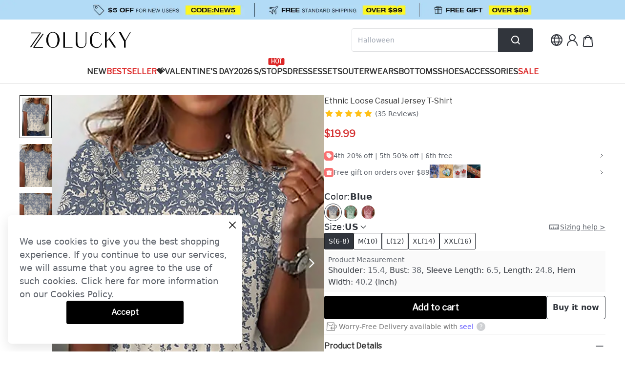

--- FILE ---
content_type: text/html; charset=utf-8
request_url: https://zolucky.com/products/casual-ethnic-summer-daily-jersey-short-sleeve-crew-neck-h-line-regular-t-shirts-for-women-14755525
body_size: 89052
content:
<!DOCTYPE html><html lang="en"><head><meta charSet="utf-8"/><meta name="viewport" content="width=device-width"/><script id="hack_insertBefore">
            if(!window.__has_hack_insertbefore) {
              var originInsertBeforeFn = Node.prototype.insertBefore
              Node.prototype.insertBefore = function (
                node,
                child
              ) {
                if (child && child.parentNode?.nodeName.toLowerCase() === 'head') {
                  const nextHeadCountNode = document.querySelector(
                    '[name="next-head-count"]'
                  )
                  if (
                    nextHeadCountNode !== null &&
                    child.compareDocumentPosition(nextHeadCountNode) ===
                      Node.DOCUMENT_POSITION_FOLLOWING
                  ) {
                    if (nextHeadCountNode.nextSibling) {
                      return originInsertBeforeFn.call(
                        this,
                        node,
                        nextHeadCountNode.nextSibling
                      )
                    } else {
                      // eslint-disable-next-line @typescript-eslint/no-non-null-assertion
                      return nextHeadCountNode.parentNode.appendChild(node)
                    }
                  }
                }
                return originInsertBeforeFn.call(this, node, child)
              }
              window.__has_hack_insertbefore = true;
            }
          </script><link href="https://zolucky.com/image/catalog/activity/tX3cMw1S3j1609236327.png" rel="shortcut icon" type="image/x-icon"/><link crossorigin="use-credentials" href="/rest/pwa" rel="manifest"/><link href="https://www.zolucky.com/image_cache/resize/48x48/image/catalog/activity/Hu32LH7WUf1598948755.png" rel="apple-touch-icon" sizes="48x48"/><link href="https://www.zolucky.com/image_cache/resize/72x72/image/catalog/activity/Hu32LH7WUf1598948755.png" rel="apple-touch-icon" sizes="72x72"/><link href="https://www.zolucky.com/image_cache/resize/96x96/image/catalog/activity/Hu32LH7WUf1598948755.png" rel="apple-touch-icon" sizes="96x96"/><link href="https://www.zolucky.com/image_cache/resize/144x144/image/catalog/activity/Hu32LH7WUf1598948755.png" rel="apple-touch-icon" sizes="144x144"/><link href="https://www.zolucky.com/image_cache/resize/152x152/image/catalog/activity/Hu32LH7WUf1598948755.png" rel="apple-touch-icon" sizes="152x152"/><link href="https://www.zolucky.com/image_cache/resize/167x167/image/catalog/activity/Hu32LH7WUf1598948755.png" rel="apple-touch-icon" sizes="167x167"/><link href="https://www.zolucky.com/image_cache/resize/180x180/image/catalog/activity/Hu32LH7WUf1598948755.png" rel="apple-touch-icon" sizes="180x180"/><link href="https://www.zolucky.com/image_cache/resize/196x196/image/catalog/activity/Hu32LH7WUf1598948755.png" rel="apple-touch-icon" sizes="196x196"/><style>.header .logo {
    height: 34px !important;
    margin-bottom: 12px;
}

.category ul a {
    font-weight: 800;
}

.product-item .name {
    font-size: 12px !important;
}

.information .price .special-price {
    font-size: 16px;
    font-weight: 600;
    color: #f94c43 !important;
}

.boIIyc {
    background: #323232;
}

.boIIyc h2 {
    color: #f5eded !important;
}

.boIIyc p,.boIIyc a,.boIIyc input {
    color: #c5c1c1 !important;
}

.gTQwzc .logo {
    width: 150px !important;
}

.cart-collections .cart-collections-list .invalid-products .invalid-products-title {
    background-color: #939393 !important;
}

.children-container {
    font-weight: 700;
}

button.add-to-cart {
    font-size: 18px;
}

button.proceed-to-checkout-btn {
    font-size: 18px;
    height: 54px !important;
}

.footer {
    margin-bottom: 25px;
}

.footer a div.children-container {
    height: 30px;
    font-size: 18px;
}

.checkout-button-group button.kPGDrL div.children-container {
    font-size: 16px;
}

.checkout-button-group {
    margin-bottom: 17px;
}

.discount-count-down span {
    background-color: #d54c4d !important;
    color: #fff;
    font-weight: 600;
}

h3.product-price .special {
    color: #d53333 !important;
    font-size: 24px !important;
    font-weight: 700 !important;
    font-family: 'Arial Black' !important;
}

.cart-collections-list .product-content .product-price .special,.buy-gift-product .total-price {
    font-size: 12px !important;
    font-weight: 700 !important;
    font-family: 'Arial Black' !important;
    color: #e64545 !important;
}

.cart-collections-list .sku-total-price {
    font-size: 12px !important;
    font-weight: 700 !important;
    font-family: 'Arial Black' !important;
}

.price-list .total .price-value {
    font-size: 20px !important;
    font-weight: 700 !important;
    font-family: 'Arial Black' !important;
}

.order-price-wrapper p:last-child span.value {
    font-size: 20px !important;
    font-weight: 700 !important;
    font-family: 'Arial Black' !important;
}

p.copyright img {
    width: 58px;
}

p.order-total-price .price {
    font-family: 'Arial Black'!important;
    font-weight: 700;
    font-size: 20px
}

p.order-total-price .sub-total {
    font-size: 12px!important
}

.order-summary-toggle-inner .inner-right {
    font-family: 'Arial Black'!important;
    color: #e64545!important
}

.footer .total-price b {
    color: #e64545!important;
    font-family: 'Arial Black'!important
}

.footer .total-price span.origin-price {
    font-size: 12px
}

.container .content .product-content p.product-price span {
    font-size: 12px
}

.product-purchase .amount {
    display: none
}

.color-container {
    width: 15% !important;
    max-width: 26px !important;
    margin: 1px 5px 1px 1px !important;
    padding: 0px !important;
}

.color-picker {
    margin-top: 5px !important;
}

a.more-image-count {
    font-size: 12px !important;
    color: #9d9d9d !important;
}

span.origin-price {
    font-size: 12px;
}

h1.product-name {
    font-size: 16px !important;
}

p.picker-title {
    font-weight: 700;
    color: #2f2e2e !important;
    font-family: Arial,Helvetica,sans-serif !important;
}

.category ul li {
    margin: 0px 15px !important;
}

@media (min-width: 1000px) {
    .product-basic-info {
        margin:20px auto 20px !important;
    }
}

span.own-brand-tag {
    display: none;
}



.welcome-modal .close {color:#999999 !important;}.welcome-modal {background-color: #FFFFFFe6 !important;} #__next .welcome-modal .info p{ color: #000 !important;} #__next .welcome-modal .info p a{ color: #000 !important;} 
.welcome-modal .info .btn-wrapper button .btn-text{color:white !important;}
.welcome-modal .info .btn-wrapper button {background-color:black !important;}

/** collection filter **/
#__next .only-1241-under .collection-filter .sort-extend .sort .sort-title .sort-name {
   overflow: visible;
   max-width: 100%;
  width: auto;
}

#__next .only-1241-under .collection-filter .sort-extend .sort  {
   margin-right: 10px;
}

#__next .only-1241-under .collection-filter .sort-extend .filter-show-list {
   padding-top: 3px;
}

#__next .only-1241-under .collection-filter .sort-extend .filter-show-list .filter-list-box {
   margin-right: 20px;
}
#__next .only-1241-under .collection-filter .sort-extend .filter-show-list .filter-list-box:nth-last-child(1) {
   margin-right: 0;
}
.filter-item-span span {
  display: block;
  max-width: 140px;
}
/** end collection filter **/

/** 解决新版角标过大的问题 **/
.page-identity-home .swiper-wrapper .product__item .component__product-main .corner-mark{
   width: 48px !important;
   height: 45px !important;
}

/** sorter 文案显示完整 **/
#__next > div > div.mx-auto.w-full.max-w-\[1824px\].px-\[20px\] > div.flex.gap-6 > div.w-\[calc\(100\%-180px-1\.5rem\)\] > div.flex.gap-3.items-center.mb-3.mt-1 > div > div > div {
   min-width: 134px;
  width: 190px !important;
}
.home-page .horizontal-nav-wrapper .horizontal-nav-item a {
    opacity: .8;
}
#chat-widget-container {
max-height: 100% !important;
}

</style><meta name="p:domain_verify" content="4e888c6254b20ce52ebcc871d926592c"/><meta name="referrer" content="no-referrer-when-downgrade"/><style>  .speech-bubble p.close {
    right: auto;
    left: -10px;
  }</style><meta name="facebook-domain-verification" content="5dut9d1yujhoqrdkb8exuim26823ke"/><style>
#__next .swiper-slide .discount-tag,
#__next .product-item .discount-tag {
    padding: 0px 9px !important;
    top: 5px !important;
    left: 0px !important;
    font-size: 13px !important;
    color: white !important;
    border: #1c1b1b !important;
    background: #1c1b1b !important;
    font-weight: 600 !important;
}
#__next .advertise-item .swiper-slide .discount-tag {
    padding: 0px !important;
    font-size: 12px !important;
}
</style><meta name="google-site-verification" content="ZUpXGKOMt133vwOcjqDqoDbsrL5NLvOJ4BgLpKif068"/><meta name="trustpilot-one-time-domain-verification-id" content="ea210f5c-7f38-40cf-8868-50a2cc14c1a5"/><title>Ethnic Loose Casual Jersey T-Shirt | zolucky</title><meta name="robots" content="index,follow"/><meta name="googlebot" content="index,follow"/><meta name="description" content="Zolucky offers high quality ethnic loose casual jersey t-shirt, under the category t-shirts with low price ethnic loose casual jersey t-shirt."/><meta name="twitter:card" content="summary"/><meta property="og:title" content="Casual Ethnic Summer Daily Best Sell Short sleeve Regular H-Line Medium Elasticity T-shirts for Women"/><meta property="og:description" content="Zolucky offers stylish and concessional T-shirts.. SPU: 2941ST-1DC115, Color: Blue, Material:Jersey, Elasticity:Medium Elasticity."/><meta property="og:url" content="https://zolucky.com/products/casual-ethnic-summer-daily-jersey-short-sleeve-crew-neck-h-line-regular-t-shirts-for-women-14755525"/><meta property="og:type" content="product"/><meta property="og:image" content="https://zolucky.com/image_cache/resize/335x445/image/catalog/product/2023-01-16/e764908f8b5ed343e441afce34e733e6.png"/><meta property="og:site_name" content="zolucky"/><link rel="canonical" href="https://zolucky.com/products/casual-ethnic-summer-daily-jersey-short-sleeve-crew-neck-h-line-regular-t-shirts-for-women-14755525"/><meta name="keywords" content="Ethnic Loose Casual Jersey T-Shirt"/><meta property="product:price:amount" content="19.99"/><meta property="product:price:currency" content="USD"/><script type="application/ld+json">{
    "@context": "https://schema.org/",
    "@type": "Product",
    "image":["https://zolucky.com/image_cache/resize/335x445/image/catalog/product/2023-01-16/e764908f8b5ed343e441afce34e733e6.png","https://zolucky.com/image_cache/resize/335x445/image/catalog/product/2023-01-16/24c997d1c702bcbb82d7e76c25ae93dd.png","https://zolucky.com/image_cache/resize/335x445/image/catalog/product/2023-01-16/5101ced3eb78afd99bdb89b056a98d50.png","https://zolucky.com/image_cache/resize/335x445/image/catalog/product/2023-02/13/91c957fabf91012b7181fdbea75f755d.png","https://zolucky.com/image_cache/resize/335x445/image/catalog/product/2023-02/16/98a20654e4a3c625234eb0109b5bf5b3.png"],
    "description": "Zolucky offers stylish and concessional T-shirts.. SPU: 2941ST-1DC115, Color: Blue, Material:Jersey, Elasticity:Medium Elasticity.",
    "mpn": "2941ST-1DC115",
    "sku": "T-1DC11570EE",
    
    
    
    
  "brand": {
      "@type": "Thing",
      "name": "zolucky"
    },

    
    
    
    
    
    
    
    
    
    
    
    "offers": [
  {
    "@type": "Offer",
    "priceCurrency": "USD",
    "priceValidUntil": "Tue, 23 Jan 2024 00:00:00 GMT",
    "itemCondition": "https://schema.org/UsedCondition",
    "availability": "https://schema.org/InStock",
    "url": "https://zolucky.com/product/casual-ethnic-summer-daily-jersey-short-sleeve-crew-neck-h-line-regular-t-shirts-for-women-14755525",
    
      "seller": {
      "@type": "Organization",
      "name": "zolucky"
    },
    
    "price": "19.99"
  }
],
    
    "name": "Ethnic Loose Casual Jersey T-Shirt"
  }</script><link rel="preload" as="image" href="/image/catalog/product/2023-01-16/e764908f8b5ed343e441afce34e733e6.png"/><meta name="next-head-count" content="39"/><link data-next-font="" rel="preconnect" href="/" crossorigin="anonymous"/><link rel="preload" href="https://cmall-static-resource.harborcdn.com/prod/cmall-front/_next/static/css/61673bab4944d3c8.css" as="style"/><link rel="stylesheet" href="https://cmall-static-resource.harborcdn.com/prod/cmall-front/_next/static/css/61673bab4944d3c8.css" data-n-g=""/><link rel="preload" href="https://cmall-static-resource.harborcdn.com/prod/cmall-front/_next/static/css/f8acc7cfdf0572e1.css" as="style"/><link rel="stylesheet" href="https://cmall-static-resource.harborcdn.com/prod/cmall-front/_next/static/css/f8acc7cfdf0572e1.css" data-n-p=""/><link rel="preload" href="https://cmall-static-resource.harborcdn.com/prod/cmall-front/_next/static/css/2e6b78ad4a84e436.css" as="style"/><link rel="stylesheet" href="https://cmall-static-resource.harborcdn.com/prod/cmall-front/_next/static/css/2e6b78ad4a84e436.css"/><link rel="preload" href="https://cmall-static-resource.harborcdn.com/prod/cmall-front/_next/static/css/04bfad1a7743184f.css" as="style"/><link rel="stylesheet" href="https://cmall-static-resource.harborcdn.com/prod/cmall-front/_next/static/css/04bfad1a7743184f.css"/><noscript data-n-css=""></noscript><script defer="" nomodule="" src="https://cmall-static-resource.harborcdn.com/prod/cmall-front/_next/static/chunks/polyfills-c67a75d1b6f99dc8.js"></script><script defer="" src="https://cmall-static-resource.harborcdn.com/prod/cmall-front/_next/static/chunks/8409-a193de7bc1cce91d.js"></script><script defer="" src="https://cmall-static-resource.harborcdn.com/prod/cmall-front/_next/static/chunks/8490.86799c241a298575.js"></script><script defer="" src="https://cmall-static-resource.harborcdn.com/prod/cmall-front/_next/static/chunks/5310.6c680c474c009276.js"></script><script defer="" src="https://cmall-static-resource.harborcdn.com/prod/cmall-front/_next/static/chunks/2907.40210f2bf5490c02.js"></script><script defer="" src="https://cmall-static-resource.harborcdn.com/prod/cmall-front/_next/static/chunks/6371.0721cc092ce701cc.js"></script><script defer="" src="https://cmall-static-resource.harborcdn.com/prod/cmall-front/_next/static/chunks/8302.25849759c4d0cc29.js"></script><script defer="" src="https://cmall-static-resource.harborcdn.com/prod/cmall-front/_next/static/chunks/2732.cc97b7143ecd1d16.js"></script><script defer="" src="https://cmall-static-resource.harborcdn.com/prod/cmall-front/_next/static/chunks/2507.c7470a1123f06ade.js"></script><script src="https://cmall-static-resource.harborcdn.com/prod/cmall-front/_next/static/chunks/webpack-d11ae9d6f470dcd9.js" defer=""></script><script src="https://cmall-static-resource.harborcdn.com/prod/cmall-front/_next/static/chunks/framework-b5f5b57923c5a118.js" defer=""></script><script src="https://cmall-static-resource.harborcdn.com/prod/cmall-front/_next/static/chunks/main-32fb1ca031a0d543.js" defer=""></script><script src="https://cmall-static-resource.harborcdn.com/prod/cmall-front/_next/static/chunks/pages/_app-762ec8100ac60355.js" defer=""></script><script src="https://cmall-static-resource.harborcdn.com/prod/cmall-front/_next/static/chunks/c78d26b1-a61fc8d5e94fcb7e.js" defer=""></script><script src="https://cmall-static-resource.harborcdn.com/prod/cmall-front/_next/static/chunks/9894-cd5f54bdb88966b2.js" defer=""></script><script src="https://cmall-static-resource.harborcdn.com/prod/cmall-front/_next/static/chunks/9619-2ed06ff721bcae4c.js" defer=""></script><script src="https://cmall-static-resource.harborcdn.com/prod/cmall-front/_next/static/chunks/1605-162e985ade48a1b0.js" defer=""></script><script src="https://cmall-static-resource.harborcdn.com/prod/cmall-front/_next/static/chunks/9010-7819a051bac78ea1.js" defer=""></script><script src="https://cmall-static-resource.harborcdn.com/prod/cmall-front/_next/static/chunks/7428-895547f3a430a19e.js" defer=""></script><script src="https://cmall-static-resource.harborcdn.com/prod/cmall-front/_next/static/chunks/3123-80e5f614b8f6d840.js" defer=""></script><script src="https://cmall-static-resource.harborcdn.com/prod/cmall-front/_next/static/chunks/8039-7d627cb0def64fd0.js" defer=""></script><script src="https://cmall-static-resource.harborcdn.com/prod/cmall-front/_next/static/chunks/6087-bf757e295dab8d04.js" defer=""></script><script src="https://cmall-static-resource.harborcdn.com/prod/cmall-front/_next/static/chunks/9588-579e0e0a89659d6b.js" defer=""></script><script src="https://cmall-static-resource.harborcdn.com/prod/cmall-front/_next/static/chunks/9209-a2be36f826a2f0fd.js" defer=""></script><script src="https://cmall-static-resource.harborcdn.com/prod/cmall-front/_next/static/chunks/1921-6ed0319f3d29ae24.js" defer=""></script><script src="https://cmall-static-resource.harborcdn.com/prod/cmall-front/_next/static/chunks/9612-8f1e656039fa74a4.js" defer=""></script><script src="https://cmall-static-resource.harborcdn.com/prod/cmall-front/_next/static/chunks/2468-58000a9c069b6848.js" defer=""></script><script src="https://cmall-static-resource.harborcdn.com/prod/cmall-front/_next/static/chunks/1586-198685515aaeae61.js" defer=""></script><script src="https://cmall-static-resource.harborcdn.com/prod/cmall-front/_next/static/chunks/5270-c540c95c74560955.js" defer=""></script><script src="https://cmall-static-resource.harborcdn.com/prod/cmall-front/_next/static/chunks/9385-2c4c8a5457d8fb06.js" defer=""></script><script src="https://cmall-static-resource.harborcdn.com/prod/cmall-front/_next/static/chunks/8500-28bd6a4f2cb1305c.js" defer=""></script><script src="https://cmall-static-resource.harborcdn.com/prod/cmall-front/_next/static/chunks/1400-7a8dfd1ba48b65fa.js" defer=""></script><script src="https://cmall-static-resource.harborcdn.com/prod/cmall-front/_next/static/chunks/1455-08deffab5319e593.js" defer=""></script><script src="https://cmall-static-resource.harborcdn.com/prod/cmall-front/_next/static/chunks/1037-464d077d4f6d54d4.js" defer=""></script><script src="https://cmall-static-resource.harborcdn.com/prod/cmall-front/_next/static/chunks/3389-544e7299302d0911.js" defer=""></script><script src="https://cmall-static-resource.harborcdn.com/prod/cmall-front/_next/static/chunks/8063-dba59a15a6119cf4.js" defer=""></script><script src="https://cmall-static-resource.harborcdn.com/prod/cmall-front/_next/static/chunks/206-bf1d076bae08047d.js" defer=""></script><script src="https://cmall-static-resource.harborcdn.com/prod/cmall-front/_next/static/chunks/pages/products/%5Bname%5D-3f2978a427b09a99.js" defer=""></script><script src="https://cmall-static-resource.harborcdn.com/prod/cmall-front/_next/static/cmall-frontLLrelease-3.1.72-swLL7c6adbLL20251114080752/_buildManifest.js" defer=""></script><script src="https://cmall-static-resource.harborcdn.com/prod/cmall-front/_next/static/cmall-frontLLrelease-3.1.72-swLL7c6adbLL20251114080752/_ssgManifest.js" defer=""></script><style id="__jsx-965542855">:root{--cm-color-nav-1:#313131;--cm-color-nav-2:#313131;--cm-color-nav-3:#313131;--cm-color-goods-list-title:#313131;--cm-color-goods-detail-title-1:#313131;--cm-color-goods-cart-title:#313131;--cm-color-goods-detail-title-2:#313131;--cm-color-goods-detail-text:#666666;--cm-color-activity-text:#313131;--cm-color-goods-detail-list-text:#313131;--cm-color-list-price:#d53333;--cm-color-list-price-activity:#d53333;--cm-color-goods-detail-price:#d53333;--cm-color-goods-detail-price-activity:#d53333;--cm-color-cart-total-price:#d53333;--cm-color-mincart-total-price:#d53333;--cm-color-hover-link:#000000;--cm-color-primary-btn-bg:#000000;--cm-color-primary-btn-text:#ffffff;--cm-color-second-btn-text:#31353c;--cm-color-footer-bg:#f0f0f0;--cm-color-footer-text:#312d2d;--cm-color-footer-hover-link:#000000;--cm-color-footer-btn-bg:#1f1d1d;--cm-color-footer-btn-text:#ffffff;--cm-color-rating-star:#ffc016;--cm-font-nav-1:Libre Franklin;--cm-font-nav-2:Libre Franklin;--cm-font-nav-3:Libre Franklin;--cm-font-goods-list-title:Libre Franklin;--cm-font-goods-detail-title-1:Libre Franklin;--cm-font-goods-cart-title:Libre Franklin;--cm-font-goods-detail-title-2:Libre Franklin;--cm-font-goods-detail-text:Libre Franklin;--cm-font-activity-text:Libre Franklin;--cm-font-goods-detail-list-text:Libre Franklin;--cm-font-list-price:Libre Franklin;--cm-font-list-price-activity:Libre Franklin;--cm-font-goods-detail-price:'Libre Franklin';--cm-font-goods-detail-price-activity:Libre Franklin;--cm-font-cart-total-price:Libre Franklin;--cm-font-mincart-total-price:Libre Franklin;--cm-font-primary-btn-text:Libre Franklin;--cm-font-footer-text-1:Libre Franklin;--cm-font-footer-text-2:Libre Franklin;--cm-fontweight-nav-1:600;--cm-fontweight-nav-2:600;--cm-fontweight-nav-3:400;--cm-fontweight-goods-list-title:400;--cm-fontweight-goods-detail-title-1:400;--cm-fontweight-goods-cart-title:400;--cm-fontweight-goods-detail-title-2:600;--cm-fontweight-goods-detail-text:400;--cm-fontweight-activity-text:400;--cm-fontweight-goods-detail-list-text:400;--cm-fontweight-list-price:600;--cm-fontweight-list-price-activity:600;--cm-fontweight-goods-detail-price:600;--cm-fontweight-goods-detail-price-activity:600;--cm-fontweight-cart-total-price:600;--cm-fontweight-mincart-total-price:600;--cm-fontweight-btn:600;--cm-fontweight-footer-text-1:600;--cm-fontweight-footer-text-2:400;--cm-fontsize-nav-1:16px;--cm-fontsize-nav-2:14px;--cm-fontsize-nav-3:13px;--cm-fontsize-goods-list-title:16px;--cm-fontsize-goods-detail-title-1:16px;--cm-fontsize-goods-cart-title:16px;--cm-fontsize-goods-detail-title-2:16px;--cm-fontsize-goods-detail-text:14px;--cm-fontsize-activity-text:14px;--cm-fontsize-goods-detail-list-text:16px;--cm-fontsize-list-price:18px;--cm-fontsize-list-price-activity:18px;--cm-fontsize-goods-detail-price:20px;--cm-fontsize-goods-detail-price-activity:20px;--cm-fontsize-cart-total-price:18px;--cm-fontsize-mincart-total-price:18px;--cm-fontsize-footer-text-1:16px;--cm-fontsize-footer-text-2:14px}</style></head><body class=""><div id="__next"><script defer="" src="https://www.googletagmanager.com/gtag/js?id=AW-691659465"></script><script defer="" src="https://www.googletagmanager.com/gtag/js?id=AW-691659753"></script><script defer="" src="https://www.googletagmanager.com/gtag/js?id=AW-650781970"></script><script defer="" src="https://www.googletagmanager.com/gtag/js?id=AW-650764172"></script><script defer="" src="https://www.googletagmanager.com/gtag/js?id=AW-650738730"></script><script defer="" src="https://www.googletagmanager.com/gtag/js?id=AW-629496591"></script><script defer="" src="https://www.googletagmanager.com/gtag/js?id=AW-629546296"></script><script defer="" src="https://www.googletagmanager.com/gtag/js?id=AW-629530430"></script><script defer="" src="https://www.googletagmanager.com/gtag/js?id=AW-629530232"></script><script defer="" src="https://www.googletagmanager.com/gtag/js?id=AW-629545552"></script><script defer="" src="https://www.googletagmanager.com/gtag/js?id=AW-629529881"></script><script defer="" src="https://www.googletagmanager.com/gtag/js?id=AW-629529716"></script><script defer="" src="https://www.googletagmanager.com/gtag/js?id=AW-629545111"></script><script defer="" src="https://www.googletagmanager.com/gtag/js?id=AW-629529278"></script><script defer="" src="https://www.googletagmanager.com/gtag/js?id=AW-527417405"></script><script defer="" src="https://www.googletagmanager.com/gtag/js?id=AW-691659645"></script><script defer="" src="https://www.googletagmanager.com/gtag/js?id=AW-650781706"></script><script defer="" src="https://www.googletagmanager.com/gtag/js?id=AW-691681544"></script><script defer="" src="https://www.googletagmanager.com/gtag/js?id=AW-629494920"></script><script defer="" src="https://www.googletagmanager.com/gtag/js?id=AW-629546050"></script><script defer="" src="https://www.googletagmanager.com/gtag/js?id=AW-629494854"></script><script defer="" src="https://www.googletagmanager.com/gtag/js?id=AW-527407558"></script><script async="">
  window.dataLayer = window.dataLayer || [];
  function gtag(){dataLayer.push(arguments);}
  gtag('js', new Date());

  gtag('config', 'AW-691659465');//G04
  gtag('config', 'AW-691659753');//G02
  gtag('config', 'AW-650781970');//G07
  gtag('config', 'AW-650764172');//G06
  gtag('config', 'AW-650738730');//G08
  gtag('config', 'AW-629496591');//G09
  gtag('config', 'AW-629546296');//G10
  gtag('config', 'AW-629546050');//G12
  gtag('config', 'AW-629530430');//G14
  gtag('config', 'AW-629530232');//G15
  gtag('config', 'AW-629545552');//G16
  gtag('config', 'AW-629529881');//G17
  gtag('config', 'AW-629529716');//G18
  gtag('config', 'AW-629545111');//G19
  gtag('config', 'AW-629529278');//G20
  gtag('config', 'AW-629494920');//G21
  gtag('config', 'AW-629494854');//G22
  gtag('config', 'AW-527417405');//G28
  gtag('config', 'AW-527407558');//G30
  gtag('config', 'AW-691659645');//G03
  gtag('config', 'AW-650781706');//S02
  gtag('config', 'AW-691681544');//S03

</script><script async="">
function getQueryVariable(key){
  var query = window.location.search.substring(1);
  var vars = query.split('&');
  for (var i = 0; i < vars.length; i++) {
    var pair = vars[i].split('=');
    if (pair[0] == key) {
      return pair[1];
    }
  }
};
var click_id = getQueryVariable('click_id');
var admitad_uid = getQueryVariable('admitad_uid');
var utm_medium = getQueryVariable('utm_medium') || '';
var utm_campaign = getQueryVariable('utm_campaign') || '';
var utm_content = getQueryVariable('utm_content') || '';

  function setCookie (sKey, sValue, vEnd, sPath, sDomain, bSecure) {
    if (!sKey || /^(?:expires|max\-age|path|domain|secure)$/i.test(sKey)) { return false; }
    var sExpires = "";
    if (vEnd) {
      switch (vEnd.constructor) {
        case Number:
          sExpires = vEnd === Infinity ? "; expires=Fri, 31 Dec 9999 23:59:59 GMT" : "; max-age=" + vEnd;
          break;
        case String:
          sExpires = "; expires=" + vEnd;
          break;
        case Date:
          sExpires = "; expires=" + vEnd.toUTCString();
          break;
      }
    }
    document.cookie = encodeURIComponent(sKey) + "=" + encodeURIComponent(sValue) + sExpires + (sDomain ? "; domain=" + sDomain : "") + (sPath ? "; path=" + sPath : "") + (bSecure ? "; secure" : "");
  }
  var expiredSeconds = utm_campaign === 'cps2' || utm_medium === 'AM' ? 30*24*60*60 : null
  click_id && setCookie('click_id', click_id, expiredSeconds, '/');
  admitad_uid && setCookie('admitad_uid', admitad_uid, expiredSeconds, '/');
  utm_medium && setCookie('UTM_MEDIUM', utm_medium, expiredSeconds, '/');
  utm_campaign && setCookie('UTM_CAMPAIGN', utm_campaign, expiredSeconds, '/');
  utm_content && setCookie('UTM_CONTENT', utm_content, expiredSeconds, '/');
</script><script defer="" src="https://www.googletagmanager.com/gtag/js?id=AW-722450933"></script><script async="">
  window.dataLayer = window.dataLayer || [];
  function gtag(){dataLayer.push(arguments);}
  gtag('js', new Date());

  gtag('config', 'AW-722450933');
</script><script defer="" src="https://www.googletagmanager.com/gtag/js?id=AW-650782393"></script><script async="">
  window.dataLayer = window.dataLayer || [];
  function gtag(){dataLayer.push(arguments);}
  gtag('js', new Date());

  gtag('config', 'AW-650782393');
</script><script defer="" src="https://www.googletagmanager.com/gtag/js?id=AW-527390938"></script><script async="">
  window.dataLayer = window.dataLayer || [];
  function gtag(){dataLayer.push(arguments);}
  gtag('js', new Date());

  gtag('config', 'AW-527390938');
</script><script defer="" src="https://www.googletagmanager.com/gtag/js?id=AW-527418857"></script><script async="">
  window.dataLayer = window.dataLayer || [];
  function gtag(){dataLayer.push(arguments);}
  gtag('js', new Date());

  gtag('config', 'AW-527418857');
</script><script defer="" src="https://www.googletagmanager.com/gtag/js?id=AW-527417096"></script><script async="">
  window.dataLayer = window.dataLayer || [];
  function gtag(){dataLayer.push(arguments);}
  gtag('js', new Date());

  gtag('config', 'AW-527417096');
</script><script async="">(function () {var siteId = "aac473ea903c";function t(t,e){for(var n=t.split(""),r=0;r<n.length;++r)n[r]=String.fromCharCode(n[r].charCodeAt(0)+e);return n.join("")}function e(e){return t(e,-l).replace(/%SN%/g,siteId)}function n(t){try{S.ex=t,g(S)}catch(e){}}function r(t,e,n){var r=document.createElement("script");r.onerror=n,r.onload=e,r.type="text/javascript",r.id="ftr__script",r.async=!0,r.src="https://"+t;var o=document.getElementsByTagName("script")[0];o.parentNode.insertBefore(r,o)}function o(){k(T.uAL),setTimeout(i,v,T.uAL)}function i(t){try{var e=t===T.uDF?h:m;r(e,function(){try{U(),n(t+T.uS)}catch(e){}},function(){try{U(),S.td=1*new Date-S.ts,n(t+T.uF),t===T.uDF&&o()}catch(e){n(T.eUoe)}})}catch(i){n(t+T.eTlu)}}var a={write:function(t,e,n,r){void 0===r&&(r=!0);var o,i;if(n?(o=new Date,o.setTime(o.getTime()+24*n*60*60*1e3),i="; expires="+o.toGMTString()):i="",!r)return void(document.cookie=escape(t)+"="+escape(e)+i+"; path=/");var a,c,u;if(u=location.host,1===u.split(".").length)document.cookie=escape(t)+"="+escape(e)+i+"; path=/";else{c=u.split("."),c.shift(),a="."+c.join("."),document.cookie=escape(t)+"="+escape(e)+i+"; path=/; domain="+a;var s=this.read(t);null!=s&&s==e||(a="."+u,document.cookie=escape(t)+"="+escape(e)+i+"; path=/; domain="+a)}},read:function(t){for(var e=escape(t)+"=",n=document.cookie.split(";"),r=0;r<n.length;r++){for(var o=n[r];" "==o.charAt(0);)o=o.substring(1,o.length);if(0===o.indexOf(e))return unescape(o.substring(e.length,o.length))}return null}},c="fort",u="erTo",s="ken",d=c+u+s,f="9";f+="ck";var l=3,h=e("(VQ(1fgq71iruwhu1frp2vq2(VQ(2vfulsw1mv"),m=e("g68x4yj4t5;e6z1forxgiurqw1qhw2vq2(VQ(2vfulsw1mv"),v=10;window.ftr__startScriptLoad=1*new Date;var g=function(t){var e=function(t){return t||""},n=e(t.id)+"_"+e(t.ts)+"_"+e(t.td)+"_"+e(t.ex)+"_"+e(f);a.write(d,n,1825,!0)},p=function(){var t=a.read(d)||"",e=t.split("_"),n=function(t){return e[t]||void 0};return{id:n(0),ts:n(1),td:n(2),ex:n(3),vr:n(4)}},w=function(){for(var t={},e="fgu",n=[],r=0;r<256;r++)n[r]=(r<16?"0":"")+r.toString(16);var o=function(t,e,r,o,i){var a=i?"-":"";return n[255&t]+n[t>>8&255]+n[t>>16&255]+n[t>>24&255]+a+n[255&e]+n[e>>8&255]+a+n[e>>16&15|64]+n[e>>24&255]+a+n[63&r|128]+n[r>>8&255]+a+n[r>>16&255]+n[r>>24&255]+n[255&o]+n[o>>8&255]+n[o>>16&255]+n[o>>24&255]},i=function(){if(window.Uint32Array&&window.crypto&&window.crypto.getRandomValues){var t=new window.Uint32Array(4);return window.crypto.getRandomValues(t),{d0:t[0],d1:t[1],d2:t[2],d3:t[3]}}return{d0:4294967296*Math.random()>>>0,d1:4294967296*Math.random()>>>0,d2:4294967296*Math.random()>>>0,d3:4294967296*Math.random()>>>0}},a=function(){var t="",e=function(t,e){for(var n="",r=t;r>0;--r)n+=e.charAt(1e3*Math.random()%e.length);return n};return t+=e(2,"0123456789"),t+=e(1,"123456789"),t+=e(8,"0123456789")};return t.safeGenerateNoDash=function(){try{var t=i();return o(t.d0,t.d1,t.d2,t.d3,!1)}catch(n){try{return e+a()}catch(n){}}},t.isValidNumericalToken=function(t){return t&&t.toString().length<=11&&t.length>=9&&parseInt(t,10).toString().length<=11&&parseInt(t,10).toString().length>=9},t.isValidUUIDToken=function(t){return t&&32===t.toString().length&&/^[a-z0-9]+$/.test(t)},t.isValidFGUToken=function(t){return 0==t.indexOf(e)&&t.length>=12},t}(),T={uDF:"UDF",uAL:"UAL",mLd:"1",eTlu:"2",eUoe:"3",uS:"4",uF:"9",tmos:["T5","T10","T15","T30","T60"],tmosSecs:[5,10,15,30,60],bIR:"43"},y=function(t,e){for(var n=T.tmos,r=0;r<n.length;r++)if(t+n[r]===e)return!0;return!1};try{var S=p();try{S.id&&(w.isValidNumericalToken(S.id)||w.isValidUUIDToken(S.id)||w.isValidFGUToken(S.id))||(S.id=w.safeGenerateNoDash()),S.ts=window.ftr__startScriptLoad,g(S);var D=new Array(T.tmosSecs.length),k=function(t){for(var e=0;e<T.tmosSecs.length;e++)D[e]=setTimeout(n,1e3*T.tmosSecs[e],t+T.tmos[e])},U=function(){for(var t=0;t<T.tmosSecs.length;t++)clearTimeout(D[t])};y(T.uDF,S.ex)?o():(k(T.uDF),setTimeout(i,v,T.uDF))}catch(F){n(T.mLd)}}catch(F){}})()</script><script defer="" src="https://d39va5bdt61idd.cloudfront.net/cart-animate-xike.js?id=lhenj6ip"></script><script async="">
    (() => {
      const fn = () => {
        if (window.location.pathname === '/cart') {
          
            const cart_header = document.querySelector("#header-wrapper");
              if(!cart_header) return;
              
              cart_header.innerHTML = `<div style='display: flex;align-items: center;justify-content: space-between;padding: 26px 100px;border: 1px solid #DCDCDC;'>
              <div style='display: flex;align-items: center;height: 46px;'>
                <a href='/' style='display: block;'><img alt='zolucky logo' src='https://zolucky.com/image/catalog/activity/letXFxglOK1589514139.png' style='height:40px;display: block;' /></a>
                <span style='margin: 0 40px;width: 1px;height: 40px;background: #757575;'></span>
                <img src='https://image.chicv.com/image/catalog/thirdpart/2023-04-10/ab36496c42e66f455c9812fee9351c0c.png' />
                <p style='font-size: 24px;line-height: 28px;padding-left: 30px;'>Secure Checkout</p>
                </div>
                <div>
                  <a href='https://www.zolucky.com/collections/best-sell-new' style='font-size: 20px;display: flex;align-items: center;line-height: 24px;'>
                    CONTINUE SHOPPING
                    <svg stroke="#31353C" viewBox="0 0 32 32" fill="none" xmlns="http://www.w3.org/2000/svg" width="24" height="24" class="scale-x-[-1] ml-3" style='transform: rotate(180deg);margin-left: 38px;'><path d="m20 8-8 8 8 8" stroke-width="2"></path></svg>
                  </a>
                </div>

              </div>`;
             
          }

          const cart_discount_tip = document.querySelector(".cart-settlement-panel .discount-tip");
          const pc_new_dom = document.querySelector('.payment-secure-pc');
          const pc_ele = document.createElement('div');
            pc_ele.className = 'payment-secure-pc';
            pc_ele.innerHTML = `<div class="tips-box">
                                    <img src="https://image.chicv.com/image/catalog/thirdpart/2023-10-10/dd0d7a523f3ce4d062c17872b5c76b27.jpeg"  class="icon img-active" style=" display: block;width: 100%;height: auto;position: relative;left: -10px;" />
                                  <p style="color: rgb(51, 51, 51);font-size: 13px;margin-top: 5px;">
                                        Your payment information is safe with us. Zolucky does not share your information with any third parties.
                                    </p>
                            </div>`
            if(cart_discount_tip && !pc_new_dom){
                cart_discount_tip.after(pc_ele);
            }

          
      }

      window.onload=function(){
        try {fn()} catch(e) {
          console.log('[ error PC 购物车页头优化] > ', e)
        }
      }

})();

</script><script defer="" src="https://www.googletagmanager.com/gtag/js?id=AW-691682045"></script><script async="">
  window.dataLayer = window.dataLayer || [];
  function gtag(){dataLayer.push(arguments);}
  gtag('js', new Date());

  gtag('config', 'AW-691682045');
</script><script async="">
  gtag('config', 'G-QME0D3SH1X', {
   send_page_view: false
  });
</script><script async="">

try {
  window.mailsturbo = window.mailsturbo || [];
  window.MAILSTURBO_SUBSCRIBE = {
    config: {
      shop: 'zolucky.com',
      pages: {
        home: '/',
        collection: '/collections',
        detail: '/products',
        cart: '/cart',
        checkout: '/checkout',
        other: '',
      },
    }
  };
  (function() {
    var sciprt = document.createElement('script')
    sciprt.src = 'https://dy9y1w530n821.cloudfront.net/mailsturbo-core.min.js'
    sciprt.setAttribute('defer', 'defer')
    var s = document.getElementsByTagName('script')[0]
    s.parentNode.insertBefore(sciprt, s)
  })();
}catch (e) {
  console.log(e);
}
</script><noscript>
            <iframe
              style="width: 0; height: 0; display: none; visibility: hidden"
              src="https://www.googletagmanager.com/ns.html?id=GTM-M7869G6"
            ></iframe>
          </noscript><div class="relative min-w-[1024px]"><div class="w-full overflow-hidden relative bg-[#f2f2f3]" style="padding-top:3.125%"><a href="/collections/hot-picks"><span style="box-sizing:border-box;display:block;overflow:hidden;width:initial;height:initial;background:none;opacity:1;border:0;margin:0;padding:0;position:absolute;top:0;left:0;bottom:0;right:0"><img alt="top banner" fetchpriority="auto" src="[data-uri]" decoding="async" data-nimg="fill" style="position:absolute;top:0;left:0;bottom:0;right:0;box-sizing:border-box;padding:0;border:none;margin:auto;display:block;width:0;height:0;min-width:100%;max-width:100%;min-height:100%;max-height:100%;object-fit:cover;object-position:top"/><noscript><img alt="top banner" fetchpriority="auto" loading="lazy" decoding="async" data-nimg="fill" style="position:absolute;top:0;left:0;bottom:0;right:0;box-sizing:border-box;padding:0;border:none;margin:auto;display:block;width:0;height:0;min-width:100%;max-width:100%;min-height:100%;max-height:100%;object-fit:cover;object-position:top" src="/image/catalog/activity/UFaBKmmNOO1769075143.webp"/></noscript></span></a></div><div class="__header top-[-1px] transition-all duration-500 z-[4]"><div class="bg-white top-0 transition duration-300 ease-in-out border-b border-[#00000026]"><div class=""><div class="cm-layout-max header flex items-center justify-between  mx-auto min-h-[84px] py-[18px]"><div class="left-box relative"><a href="/"><img class="w-auto" alt="zolucky logo" src="https://zolucky.com/image/catalog/activity/letXFxglOK1589514139.png" style="height:36px"/></a></div><div class="relative flex items-center"><div class="h-[48px] w-[372px] bg-[#f2f2f3]"></div><div class="icons gap-[36px] flex item-center pl-[32px] notranslate"><div class="h-[32px] w-[32px] bg-[#f2f2f3] border-l-34 border-white"></div><div class="h-[32px] w-[32px] bg-[#f2f2f3]"></div><div class="h-[32px] w-[32px] bg-[#f2f2f3]"></div></div></div></div></div><div class="h-[46px] w-full bg-[#f2f2f3]"></div></div></div><div><div class="mx-auto pt-6"><div class="flex flex-col items-center flex-grow-0 flex-shrink-0"><div class="flex  items-start flex-grow-0 flex-shrink-0 gap-10 w-[944px] xl:w-[1200px] justify-start"><div class="flex flex-col justify-start items-end flex-grow-0 flex-shrink-0 h-[560px] xl:h-[744px] sticky sticky mb-20"><div class="flex justify-between items-start flex-grow-0 flex-shrink-0 relative h-full gap-6"><div class="flex flex-col justify-start items-center flex-grow-0 flex-shrink-0 h-full relative image-swiper_small-swiper__C7SES w-[66px] gap-3"><div class="flex justify-center items-center flex-grow-0 flex-shrink-0 h-8 relative overflow-hidden gap-2.5 py-1 bg-[#f1f2f3] cursor-pointer w-full h-8"><svg width="24" height="24" viewBox="0 0 24 24" fill="none" xmlns="http://www.w3.org/2000/svg" class="flex-grow-0 flex-shrink-0 w-6 h-6 relative rotate-180" preserveAspectRatio="xMidYMid meet"><path d="M6 9L12 15L18 9" stroke="#66696F" stroke-width="1.5"></path></svg></div><div class="swiper flex-1"><div class="swiper-wrapper"><div class="swiper-slide cursor-pointer" style="width:66px;height:88px"><span style="box-sizing:border-box;display:inline-block;overflow:hidden;width:initial;height:initial;background:none;opacity:1;border:0;margin:0;padding:0;position:relative;max-width:100%"><span style="box-sizing:border-box;display:block;width:initial;height:initial;background:none;opacity:1;border:0;margin:0;padding:0;max-width:100%"><img style="display:block;max-width:100%;width:initial;height:initial;background:none;opacity:1;border:0;margin:0;padding:0" alt="" aria-hidden="true" src="data:image/svg+xml,%3csvg%20xmlns=%27http://www.w3.org/2000/svg%27%20version=%271.1%27%20width=%2766%27%20height=%2788%27/%3e"/></span><img alt="Ethnic Loose Casual Jersey T-Shirt" src="[data-uri]" decoding="async" data-nimg="intrinsic" class="absolute left-[-1px] top-[-1px] object-cover small-image" style="position:absolute;top:0;left:0;bottom:0;right:0;box-sizing:border-box;padding:0;border:none;margin:auto;display:block;width:0;height:0;min-width:100%;max-width:100%;min-height:100%;max-height:100%;object-fit:cover"/><noscript><img alt="Ethnic Loose Casual Jersey T-Shirt" loading="lazy" decoding="async" data-nimg="intrinsic" style="position:absolute;top:0;left:0;bottom:0;right:0;box-sizing:border-box;padding:0;border:none;margin:auto;display:block;width:0;height:0;min-width:100%;max-width:100%;min-height:100%;max-height:100%;object-fit:cover" class="absolute left-[-1px] top-[-1px] object-cover small-image" src="/image_cache/resize/68x90/image/catalog/product/2023-01-16/e764908f8b5ed343e441afce34e733e6.png"/></noscript></span></div><div class="swiper-slide cursor-pointer" style="width:66px;height:88px"><span style="box-sizing:border-box;display:inline-block;overflow:hidden;width:initial;height:initial;background:none;opacity:1;border:0;margin:0;padding:0;position:relative;max-width:100%"><span style="box-sizing:border-box;display:block;width:initial;height:initial;background:none;opacity:1;border:0;margin:0;padding:0;max-width:100%"><img style="display:block;max-width:100%;width:initial;height:initial;background:none;opacity:1;border:0;margin:0;padding:0" alt="" aria-hidden="true" src="data:image/svg+xml,%3csvg%20xmlns=%27http://www.w3.org/2000/svg%27%20version=%271.1%27%20width=%2766%27%20height=%2788%27/%3e"/></span><img alt="Ethnic Loose Casual Jersey T-Shirt" src="[data-uri]" decoding="async" data-nimg="intrinsic" class="absolute left-[-1px] top-[-1px] object-cover small-image" style="position:absolute;top:0;left:0;bottom:0;right:0;box-sizing:border-box;padding:0;border:none;margin:auto;display:block;width:0;height:0;min-width:100%;max-width:100%;min-height:100%;max-height:100%;object-fit:cover"/><noscript><img alt="Ethnic Loose Casual Jersey T-Shirt" loading="lazy" decoding="async" data-nimg="intrinsic" style="position:absolute;top:0;left:0;bottom:0;right:0;box-sizing:border-box;padding:0;border:none;margin:auto;display:block;width:0;height:0;min-width:100%;max-width:100%;min-height:100%;max-height:100%;object-fit:cover" class="absolute left-[-1px] top-[-1px] object-cover small-image" src="/image_cache/resize/68x90/image/catalog/product/2023-01-16/24c997d1c702bcbb82d7e76c25ae93dd.png"/></noscript></span></div><div class="swiper-slide cursor-pointer" style="width:66px;height:88px"><span style="box-sizing:border-box;display:inline-block;overflow:hidden;width:initial;height:initial;background:none;opacity:1;border:0;margin:0;padding:0;position:relative;max-width:100%"><span style="box-sizing:border-box;display:block;width:initial;height:initial;background:none;opacity:1;border:0;margin:0;padding:0;max-width:100%"><img style="display:block;max-width:100%;width:initial;height:initial;background:none;opacity:1;border:0;margin:0;padding:0" alt="" aria-hidden="true" src="data:image/svg+xml,%3csvg%20xmlns=%27http://www.w3.org/2000/svg%27%20version=%271.1%27%20width=%2766%27%20height=%2788%27/%3e"/></span><img alt="Ethnic Loose Casual Jersey T-Shirt" src="[data-uri]" decoding="async" data-nimg="intrinsic" class="absolute left-[-1px] top-[-1px] object-cover small-image" style="position:absolute;top:0;left:0;bottom:0;right:0;box-sizing:border-box;padding:0;border:none;margin:auto;display:block;width:0;height:0;min-width:100%;max-width:100%;min-height:100%;max-height:100%;object-fit:cover"/><noscript><img alt="Ethnic Loose Casual Jersey T-Shirt" loading="lazy" decoding="async" data-nimg="intrinsic" style="position:absolute;top:0;left:0;bottom:0;right:0;box-sizing:border-box;padding:0;border:none;margin:auto;display:block;width:0;height:0;min-width:100%;max-width:100%;min-height:100%;max-height:100%;object-fit:cover" class="absolute left-[-1px] top-[-1px] object-cover small-image" src="/image_cache/resize/68x90/image/catalog/product/2023-01-16/5101ced3eb78afd99bdb89b056a98d50.png"/></noscript></span></div><div class="swiper-slide cursor-pointer" style="width:66px;height:88px"><span style="box-sizing:border-box;display:inline-block;overflow:hidden;width:initial;height:initial;background:none;opacity:1;border:0;margin:0;padding:0;position:relative;max-width:100%"><span style="box-sizing:border-box;display:block;width:initial;height:initial;background:none;opacity:1;border:0;margin:0;padding:0;max-width:100%"><img style="display:block;max-width:100%;width:initial;height:initial;background:none;opacity:1;border:0;margin:0;padding:0" alt="" aria-hidden="true" src="data:image/svg+xml,%3csvg%20xmlns=%27http://www.w3.org/2000/svg%27%20version=%271.1%27%20width=%2766%27%20height=%2788%27/%3e"/></span><img alt="Ethnic Loose Casual Jersey T-Shirt" src="[data-uri]" decoding="async" data-nimg="intrinsic" class="absolute left-[-1px] top-[-1px] object-cover small-image" style="position:absolute;top:0;left:0;bottom:0;right:0;box-sizing:border-box;padding:0;border:none;margin:auto;display:block;width:0;height:0;min-width:100%;max-width:100%;min-height:100%;max-height:100%;object-fit:cover"/><noscript><img alt="Ethnic Loose Casual Jersey T-Shirt" loading="lazy" decoding="async" data-nimg="intrinsic" style="position:absolute;top:0;left:0;bottom:0;right:0;box-sizing:border-box;padding:0;border:none;margin:auto;display:block;width:0;height:0;min-width:100%;max-width:100%;min-height:100%;max-height:100%;object-fit:cover" class="absolute left-[-1px] top-[-1px] object-cover small-image" src="/image_cache/resize/68x90/image/catalog/product/2023-02/13/91c957fabf91012b7181fdbea75f755d.png"/></noscript></span></div><div class="swiper-slide cursor-pointer" style="width:66px;height:88px"><span style="box-sizing:border-box;display:inline-block;overflow:hidden;width:initial;height:initial;background:none;opacity:1;border:0;margin:0;padding:0;position:relative;max-width:100%"><span style="box-sizing:border-box;display:block;width:initial;height:initial;background:none;opacity:1;border:0;margin:0;padding:0;max-width:100%"><img style="display:block;max-width:100%;width:initial;height:initial;background:none;opacity:1;border:0;margin:0;padding:0" alt="" aria-hidden="true" src="data:image/svg+xml,%3csvg%20xmlns=%27http://www.w3.org/2000/svg%27%20version=%271.1%27%20width=%2766%27%20height=%2788%27/%3e"/></span><img alt="Ethnic Loose Casual Jersey T-Shirt" src="[data-uri]" decoding="async" data-nimg="intrinsic" class="absolute left-[-1px] top-[-1px] object-cover small-image" style="position:absolute;top:0;left:0;bottom:0;right:0;box-sizing:border-box;padding:0;border:none;margin:auto;display:block;width:0;height:0;min-width:100%;max-width:100%;min-height:100%;max-height:100%;object-fit:cover"/><noscript><img alt="Ethnic Loose Casual Jersey T-Shirt" loading="lazy" decoding="async" data-nimg="intrinsic" style="position:absolute;top:0;left:0;bottom:0;right:0;box-sizing:border-box;padding:0;border:none;margin:auto;display:block;width:0;height:0;min-width:100%;max-width:100%;min-height:100%;max-height:100%;object-fit:cover" class="absolute left-[-1px] top-[-1px] object-cover small-image" src="/image_cache/resize/68x90/image/catalog/product/2023-02/16/98a20654e4a3c625234eb0109b5bf5b3.png"/></noscript></span></div></div></div><div class="flex justify-center items-center flex-grow-0 flex-shrink-0 h-8 relative overflow-hidden gap-2.5 px-[30px] py-1 bg-[#f1f2f3] cursor-pointer w-[66px] h-8"><svg width="24" height="24" viewBox="0 0 24 24" fill="none" xmlns="http://www.w3.org/2000/svg" class="flex-grow-0 flex-shrink-0 w-6 h-6 relative" preserveAspectRatio="xMidYMid meet"><path d="M6 9L12 15L18 9" stroke="#66696F" stroke-width="1.5"></path></svg></div></div><div class="flex-grow-0 flex-shrink-0 h-full relative overflow-hidden bg-[#f1f2f3] image-swiper_big-swiper__RGlVl w-[420px] xl:w-[558px]"><div class="z-[2] flex items-center justify-center absolute left-0 cursor-pointer image-swiper_big-swiper__prev__E3NV8 w-[52px] h-[104px]"><svg width="36" height="36" viewBox="0 0 36 36" fill="none" xmlns="http://www.w3.org/2000/svg"><path d="M22.5 9L13.5 18L22.5 27" stroke="white" stroke-width="2.25"></path></svg></div><div class="swiper w-full h-full"><div class="swiper-wrapper"><div class="swiper-slide"><div class="swiper-zoom-container"><div class="swiper-zoom-target cursor-zoom-in"><span style="box-sizing:border-box;display:block;overflow:hidden;width:initial;height:initial;background:none;opacity:1;border:0;margin:0;padding:0;position:absolute;top:0;left:0;bottom:0;right:0"><img alt="Ethnic Loose Casual Jersey T-Shirt" fetchpriority="high" src="/image/catalog/product/2023-01-16/e764908f8b5ed343e441afce34e733e6.png" decoding="async" data-nimg="fill" style="position:absolute;top:0;left:0;bottom:0;right:0;box-sizing:border-box;padding:0;border:none;margin:auto;display:block;width:0;height:0;min-width:100%;max-width:100%;min-height:100%;max-height:100%;object-fit:cover"/></span></div></div></div><div class="swiper-slide"><div class="swiper-zoom-container"><div class="swiper-zoom-target cursor-zoom-in"><span style="box-sizing:border-box;display:block;overflow:hidden;width:initial;height:initial;background:none;opacity:1;border:0;margin:0;padding:0;position:absolute;top:0;left:0;bottom:0;right:0"><img alt="Ethnic Loose Casual Jersey T-Shirt" fetchpriority="auto" src="[data-uri]" decoding="async" data-nimg="fill" style="position:absolute;top:0;left:0;bottom:0;right:0;box-sizing:border-box;padding:0;border:none;margin:auto;display:block;width:0;height:0;min-width:100%;max-width:100%;min-height:100%;max-height:100%;object-fit:cover"/><noscript><img alt="Ethnic Loose Casual Jersey T-Shirt" fetchpriority="auto" loading="lazy" decoding="async" data-nimg="fill" style="position:absolute;top:0;left:0;bottom:0;right:0;box-sizing:border-box;padding:0;border:none;margin:auto;display:block;width:0;height:0;min-width:100%;max-width:100%;min-height:100%;max-height:100%;object-fit:cover" src="/image/catalog/product/2023-01-16/24c997d1c702bcbb82d7e76c25ae93dd.png"/></noscript></span></div></div></div><div class="swiper-slide"><div class="swiper-zoom-container"><div class="swiper-zoom-target cursor-zoom-in"><span style="box-sizing:border-box;display:block;overflow:hidden;width:initial;height:initial;background:none;opacity:1;border:0;margin:0;padding:0;position:absolute;top:0;left:0;bottom:0;right:0"><img alt="Ethnic Loose Casual Jersey T-Shirt" fetchpriority="auto" src="[data-uri]" decoding="async" data-nimg="fill" style="position:absolute;top:0;left:0;bottom:0;right:0;box-sizing:border-box;padding:0;border:none;margin:auto;display:block;width:0;height:0;min-width:100%;max-width:100%;min-height:100%;max-height:100%;object-fit:cover"/><noscript><img alt="Ethnic Loose Casual Jersey T-Shirt" fetchpriority="auto" loading="lazy" decoding="async" data-nimg="fill" style="position:absolute;top:0;left:0;bottom:0;right:0;box-sizing:border-box;padding:0;border:none;margin:auto;display:block;width:0;height:0;min-width:100%;max-width:100%;min-height:100%;max-height:100%;object-fit:cover" src="/image/catalog/product/2023-01-16/5101ced3eb78afd99bdb89b056a98d50.png"/></noscript></span></div></div></div><div class="swiper-slide"><div class="swiper-zoom-container"><div class="swiper-zoom-target cursor-zoom-in"><span style="box-sizing:border-box;display:block;overflow:hidden;width:initial;height:initial;background:none;opacity:1;border:0;margin:0;padding:0;position:absolute;top:0;left:0;bottom:0;right:0"><img alt="Ethnic Loose Casual Jersey T-Shirt" fetchpriority="auto" src="[data-uri]" decoding="async" data-nimg="fill" style="position:absolute;top:0;left:0;bottom:0;right:0;box-sizing:border-box;padding:0;border:none;margin:auto;display:block;width:0;height:0;min-width:100%;max-width:100%;min-height:100%;max-height:100%;object-fit:cover"/><noscript><img alt="Ethnic Loose Casual Jersey T-Shirt" fetchpriority="auto" loading="lazy" decoding="async" data-nimg="fill" style="position:absolute;top:0;left:0;bottom:0;right:0;box-sizing:border-box;padding:0;border:none;margin:auto;display:block;width:0;height:0;min-width:100%;max-width:100%;min-height:100%;max-height:100%;object-fit:cover" src="/image/catalog/product/2023-02/13/91c957fabf91012b7181fdbea75f755d.png"/></noscript></span></div></div></div><div class="swiper-slide"><div class="swiper-zoom-container"><div class="swiper-zoom-target cursor-zoom-in"><span style="box-sizing:border-box;display:block;overflow:hidden;width:initial;height:initial;background:none;opacity:1;border:0;margin:0;padding:0;position:absolute;top:0;left:0;bottom:0;right:0"><img alt="Ethnic Loose Casual Jersey T-Shirt" fetchpriority="auto" src="[data-uri]" decoding="async" data-nimg="fill" style="position:absolute;top:0;left:0;bottom:0;right:0;box-sizing:border-box;padding:0;border:none;margin:auto;display:block;width:0;height:0;min-width:100%;max-width:100%;min-height:100%;max-height:100%;object-fit:cover"/><noscript><img alt="Ethnic Loose Casual Jersey T-Shirt" fetchpriority="auto" loading="lazy" decoding="async" data-nimg="fill" style="position:absolute;top:0;left:0;bottom:0;right:0;box-sizing:border-box;padding:0;border:none;margin:auto;display:block;width:0;height:0;min-width:100%;max-width:100%;min-height:100%;max-height:100%;object-fit:cover" src="/image/catalog/product/2023-02/16/98a20654e4a3c625234eb0109b5bf5b3.png"/></noscript></span></div></div></div></div></div><div class="z-[1] flex items-center justify-center absolute right-0 cursor-pointer image-swiper_big-swiper__next__ilSFE w-[52px] h-[104px]"><svg width="36" height="36" viewBox="0 0 36 36" fill="none" xmlns="http://www.w3.org/2000/svg"><path d="M13.5 27L22.5 18L13.5 9" stroke="white" stroke-width="2.25"></path></svg></div></div></div></div><div class="flex flex-col justify-start items-start flex-1  gap-4 overflow-hidden relative"><div class="flex flex-col w-full min-h-[100%] relative gap-4"><div><div class="flex items-center flex-shrink-0 flex-grow-0"><h1 class="break-words w-full cm-goods-detail-title-1 leading-6" title="Ethnic Loose Casual Jersey T-Shirt">Ethnic Loose Casual Jersey T-Shirt</h1></div><div class="flex flex-col mt-4"><div class="flex flex-col gap-2 relative"><div class="flex justify-start items-center flex-grow-0 flex-shrink-0 relative gap-3"><div class="flex justify-start items-center flex-grow-0 flex-shrink-0 relative gap-2"><p class="flex justify-center items-center notranslate cm-goods-detail-price">$19.99</p><p class="notranslate line-through flex justify-center items-center text-base text-left text-[#A1A5AB]"></p></div></div><div class="flex flex-col justify-start items-start self-stretch flex-grow-0 flex-shrink-0 gap-1 empty:hidden"></div></div><div class="w-full flex flex-col justify-start items-start self-stretch flex-grow-0 flex-shrink-0 gap-2 mt-4 empty:hidden"><a class="block w-full cursor-pointer" href="/activity/autodiscount/collections/102166"><div class="flex items-center w-full justify-between py-1"><div class="flex justify-start items-center gap-2 flex-1 overflow-hidden"><div class="flex items-center justify-center w-[19px] h-[19px] bg-red-400 rounded-[4.8px]"><svg viewBox="0 0 16 16" fill="#fff" xmlns="http://www.w3.org/2000/svg" width="14" height="14"><path fill-rule="evenodd" clip-rule="evenodd" d="M2.47 1.999a.471.471 0 0 0-.472.471v5.654c0 .126.05.245.138.334l5.08 5.073a1.602 1.602 0 0 0 2.266 0l4.054-4.054a1.602 1.602 0 0 0 0-2.26l-5.08-5.08a.471.471 0 0 0-.332-.138H2.469Zm3.298 4.556a.785.785 0 1 0 0-1.57.785.785 0 0 0 0 1.57Z" fill="#F8F9F9"></path></svg></div><div class="flex flex-col flex-1 overflow-hidden gap-2 text-[14px] leading-5 text-[#5d626a]"><div class="flex items-center flex-1 overflow-hidden gap-2 truncate"><span class="block flex-shrink-1 flex-grow-0 overflow-hidden truncate" title="4th 20% off | 5th 50% off | 6th free">4th 20% off | 5th 50% off | 6th free</span></div></div></div><svg stroke="#31353C" viewBox="0 0 32 32" fill="none" xmlns="http://www.w3.org/2000/svg" width="16" height="16" class="rotate-180"><path d="m20 8-8 8 8 8" stroke-width="2"></path></svg></div></a><span class="block w-full cursor-pointer"><div class="flex items-center w-full justify-between py-1"><div class="flex justify-start items-center gap-2 flex-1 overflow-hidden"><div class="flex items-center justify-center w-[19px] h-[19px] bg-red-400 rounded-[4.8px]"><svg viewBox="0 0 16 16" fill="#fff" xmlns="http://www.w3.org/2000/svg" width="14" height="14"><path fill-rule="evenodd" clip-rule="evenodd" d="M7.581 6.884H3.256v6.698H7.58V6.884Zm.837 6.698h4.326V6.884H8.418v6.698Z" fill="#fff"></path><path fill-rule="evenodd" clip-rule="evenodd" d="M2.837 6.884c0-.231.188-.419.419-.419h9.488c.231 0 .419.188.419.419v6.698a.419.419 0 0 1-.419.418H3.256a.419.419 0 0 1-.419-.418V6.884Zm.837.419v5.86h8.652v-5.86H3.674Z" fill="#fff"></path><path fill-rule="evenodd" clip-rule="evenodd" d="M2.837 13.582c0-.232.188-.419.419-.419h9.488a.419.419 0 0 1 0 .837H3.256a.419.419 0 0 1-.419-.418Z" fill="#fff"></path><path d="M13.582 4.65H2.418v2.233H13.58V4.651Z" fill="#fff"></path><path fill-rule="evenodd" clip-rule="evenodd" d="M2 4.65c0-.23.188-.418.419-.418h11.163c.23 0 .418.187.418.419v2.232a.419.419 0 0 1-.418.419H2.418A.419.419 0 0 1 2 6.883V4.651Zm.837.42v1.394h10.326V5.07H2.837Z" fill="#fff"></path><path fill-rule="evenodd" clip-rule="evenodd" d="M5.471 2.123a.419.419 0 0 1 .592 0L8 4.059l1.936-1.936a.419.419 0 0 1 .592.592L8.296 4.947a.419.419 0 0 1-.592 0L5.47 2.715a.419.419 0 0 1 0-.592Z" fill="#fff"></path></svg></div><div class="flex flex-col flex-1 overflow-hidden gap-2 text-[14px] leading-5 text-[#5d626a]"><div class="flex items-center flex-1 overflow-hidden gap-2 truncate"><span class="block flex-shrink-1 flex-grow-0 overflow-hidden truncate" title="Free gift on orders over $89">Free gift on orders over $89</span><div class="flex-1 flex items-center flex-wrap justify-start h-[32px] gap-2 overflow-hidden"><div class="w-[0.00001px] h-full"></div></div></div></div></div><svg stroke="#31353C" viewBox="0 0 32 32" fill="none" xmlns="http://www.w3.org/2000/svg" width="16" height="16" class="rotate-180"><path d="m20 8-8 8 8 8" stroke-width="2"></path></svg></div></span></div></div></div><div class="flex flex-col gap-4"><div class="flex flex-col justify-start items-start self-stretch flex-grow-0 flex-shrink-0 gap-3"><div class="flex justify-start items-end self-stretch flex-grow-0 flex-shrink-0 relative gap-2"><p class="flex-grow-0 flex-shrink-0 text-left text-[#31353c] text-lg">Color<!-- -->:</p><p class="flex-grow-0 flex-shrink-0 font-bold text-left text-[#31353c] text-lg">Blue</p></div><div class="flex flex-col justify-start items-start self-stretch flex-grow-0 flex-shrink-0 gap-3 flex-wrap"><div class="flex justify-start items-center self-stretch flex-grow-0 flex-shrink-0 relative flex-wrap gap-3"><div class="flex items-center justify-center rounded-full border border-solid w-9 h-9 border-solid border-[#31353C] cursor-pointer"><div class="relative group" style="width:28px;height:28px"><span style="box-sizing:border-box;display:block;overflow:hidden;width:initial;height:initial;background:none;opacity:1;border:0;margin:0;padding:0;position:absolute;top:0;left:0;bottom:0;right:0"><img alt="Blue" src="[data-uri]" decoding="async" data-nimg="fill" class="overflow-hidden rounded-full object-cover" style="position:absolute;top:0;left:0;bottom:0;right:0;box-sizing:border-box;padding:0;border:none;margin:auto;display:block;width:0;height:0;min-width:100%;max-width:100%;min-height:100%;max-height:100%"/><noscript><img alt="Blue" loading="lazy" decoding="async" data-nimg="fill" style="position:absolute;top:0;left:0;bottom:0;right:0;box-sizing:border-box;padding:0;border:none;margin:auto;display:block;width:0;height:0;min-width:100%;max-width:100%;min-height:100%;max-height:100%" class="overflow-hidden rounded-full object-cover" src="/image_cache/resize/50x50/image/catalog/product/2023-01-16/e764908f8b5ed343e441afce34e733e6.png"/></noscript></span></div></div><div class="flex items-center justify-center rounded-full border border-solid w-9 h-9 border-solid border-none cursor-pointer"><div class="relative group" style="width:28px;height:28px"><span style="box-sizing:border-box;display:block;overflow:hidden;width:initial;height:initial;background:none;opacity:1;border:0;margin:0;padding:0;position:absolute;top:0;left:0;bottom:0;right:0"><img alt="Green" src="[data-uri]" decoding="async" data-nimg="fill" class="overflow-hidden rounded-full object-cover" style="position:absolute;top:0;left:0;bottom:0;right:0;box-sizing:border-box;padding:0;border:none;margin:auto;display:block;width:0;height:0;min-width:100%;max-width:100%;min-height:100%;max-height:100%"/><noscript><img alt="Green" loading="lazy" decoding="async" data-nimg="fill" style="position:absolute;top:0;left:0;bottom:0;right:0;box-sizing:border-box;padding:0;border:none;margin:auto;display:block;width:0;height:0;min-width:100%;max-width:100%;min-height:100%;max-height:100%" class="overflow-hidden rounded-full object-cover" src="/image_cache/resize/50x50/image/catalog/product/2023-02/13/91c957fabf91012b7181fdbea75f755d.png"/></noscript></span></div></div><div class="flex items-center justify-center rounded-full border border-solid w-9 h-9 border-solid border-none cursor-pointer"><div class="relative group" style="width:28px;height:28px"><span style="box-sizing:border-box;display:block;overflow:hidden;width:initial;height:initial;background:none;opacity:1;border:0;margin:0;padding:0;position:absolute;top:0;left:0;bottom:0;right:0"><img alt="Red" src="[data-uri]" decoding="async" data-nimg="fill" class="overflow-hidden rounded-full object-cover" style="position:absolute;top:0;left:0;bottom:0;right:0;box-sizing:border-box;padding:0;border:none;margin:auto;display:block;width:0;height:0;min-width:100%;max-width:100%;min-height:100%;max-height:100%"/><noscript><img alt="Red" loading="lazy" decoding="async" data-nimg="fill" style="position:absolute;top:0;left:0;bottom:0;right:0;box-sizing:border-box;padding:0;border:none;margin:auto;display:block;width:0;height:0;min-width:100%;max-width:100%;min-height:100%;max-height:100%" class="overflow-hidden rounded-full object-cover" src="/image_cache/resize/50x50/image/catalog/product/2023-02/16/98a20654e4a3c625234eb0109b5bf5b3.png"/></noscript></span></div></div></div></div></div><div class=""><div class="flex flex-col justify-start items-start self-stretch flex-grow-0 flex-shrink-0 gap-3"><div class="flex justify-between w-full"><div class="flex justify-start items-center self-stretch flex-grow-0 flex-shrink-0 relative text-l gap-2"><p class="flex-grow-0 flex-shrink-0 leading-[24px] text-left text-[#31353c] text-lg">Size<!-- -->:</p><div class="flex items-center cursor-pointer"><span class="font-bold text-lg leading-6 text-[#31353C]">US</span><svg stroke="#31353C" viewBox="0 0 32 32" fill="none" xmlns="http://www.w3.org/2000/svg" width="20" height="20" class="-rotate-90"><path d="m20 8-8 8 8 8" stroke-width="2"></path></svg></div></div><div class="flex justify-start items-center flex-grow-0 flex-shrink-0 relative gap-1 cursor-pointer"><svg width="24" height="24" viewBox="0 0 24 24" fill="none" xmlns="http://www.w3.org/2000/svg"><path fill-rule="evenodd" clip-rule="evenodd" d="M3.5 8.5V15.5H5.31045V13.75C5.31045 13.3358 5.64623 13 6.06045 13C6.47466 13 6.81045 13.3358 6.81045 13.75V15.5H9.31045V11.75C9.31045 11.3358 9.64623 11 10.0604 11C10.4747 11 10.8104 11.3358 10.8104 11.75V15.5H13.3104V13.75C13.3104 13.3358 13.6462 13 14.0604 13C14.4747 13 14.8104 13.3358 14.8104 13.75V15.5H17.3104V11.75C17.3104 11.3358 17.6462 11 18.0604 11C18.4747 11 18.8104 11.3358 18.8104 11.75V15.5H20.5V8.5H3.5ZM14.0604 17H18.0604H21C21.5523 17 22 16.5523 22 16V8C22 7.44772 21.5523 7 21 7H3C2.44772 7 2 7.44772 2 8V16C2 16.5523 2.44772 17 3 17H6.06045H10.0604H14.0604Z" fill="#5D626A"></path></svg><p class="flex-grow-0 flex-shrink-0 text-sm text-left text-[#5d626a] underline">Sizing help &gt;</p></div></div><div class="flex flex-col justify-start items-start self-stretch flex-grow-0 flex-shrink-0 gap-2 flex-wrap"><div class="flex justify-start items-center self-stretch flex-grow-0 flex-shrink-0 relative flex-wrap gap-3"><div class="border flex justify-center items-center border-solid p-2 min-w-[48px] rounded-sm bg-[#31353C] border-[#222] cursor-pointer" title="S(6-8)"><span class="text-sm leading-[16px] text-white bg-[#31353C]">S(6-8)</span></div><div class="border flex justify-center items-center border-solid p-2 min-w-[48px] rounded-sm border-[#31353C] cursor-pointer" title="M(10)"><span class="text-sm leading-[16px] text-[#31353C] bg-white">M(10)</span></div><div class="border flex justify-center items-center border-solid p-2 min-w-[48px] rounded-sm border-[#31353C] cursor-pointer" title="L(12)"><span class="text-sm leading-[16px] text-[#31353C] bg-white">L(12)</span></div><div class="border flex justify-center items-center border-solid p-2 min-w-[48px] rounded-sm border-[#31353C] cursor-pointer" title="XL(14)"><span class="text-sm leading-[16px] text-[#31353C] bg-white">XL(14)</span></div><div class="border flex justify-center items-center border-solid p-2 min-w-[48px] rounded-sm border-[#31353C] cursor-pointer" title="XXL(16)"><span class="text-sm leading-[16px] text-[#31353C] bg-white">XXL(16)</span></div></div><div class="bg-[#fafafa] mt-[3px] overflow-auto p-[8px] w-[100%]"><div class="font-normal text-[#5D626A] text-sm">Product Measurement</div><div class="text-[#31353C] text-base"><span>Shoulder<!-- -->: <span class="text-[#5D626A]">15.4</span>,  </span><span>Bust<!-- -->: <span class="text-[#5D626A]">38</span>,  </span><span>Sleeve Length<!-- -->: <span class="text-[#5D626A]">6.5</span>,  </span><span>Length<!-- -->: <span class="text-[#5D626A]">24.8</span>,  </span><span>Hem Width<!-- -->: <span class="text-[#5D626A]">40.2</span> </span>(inch)</div></div></div></div></div></div><div class="flex justify-center self-stretch flex-grow-0 flex-shrink-0 gap-4 bottom-0 left-0  purchase-btn mt-2"><button class="flex justify-center items-center overflow-hidden rounded disabled:opacity-20 disabled:cursor-not-allowed hover:opacity-80 active:opacity-90 active:shadow-[inset_0px_0px_8px_rgba(0,0,0,0.25)] group cm-btn-primary flex-grow h-12 gap-1"><div class="inline-block truncate opacity-1 group-active:opacity-90"><p class="flex-grow-0 flex-shrink-0 text-lg font-bold">Add to cart</p></div></button><button class="flex justify-center items-center overflow-hidden rounded disabled:opacity-20 disabled:cursor-not-allowed hover:opacity-80 active:opacity-90 active:shadow-[inset_0px_0px_8px_rgba(0,0,0,0.25)] group cm-btn-second border h-12 px-3"><div class="inline-block truncate opacity-1 group-active:opacity-90">Buy it now</div></button></div></div><div class="flex flex-col justify-start items-start flex-grow-0 flex-shrink-0 relative gap-4 w-full overflow-auto"><div class="self-stretch flex-grow-0 flex-shrink-0 h-px bg-[#e0e1e3] "></div><div class="flex flex-col self-stretch  "><div class="flex flex-col justify-center items-start self-stretch flex-grow-0 flex-shrink-0 py-3"><div class="flex justify-between items-center self-stretch flex-grow-0 flex-shrink-0 relative cursor-pointer"><h3 class="flex-grow-0 flex-shrink-0 cm-goods-detail-title-2">Product Details</h3><svg width="24" height="25" viewBox="0 0 24 25" fill="none" xmlns="http://www.w3.org/2000/svg" class="flex-grow-0 flex-shrink-0 w-6 h-6 relative" preserveAspectRatio="xMidYMid meet"><path fill-rule="evenodd" clip-rule="evenodd" d="M4 12.4961C4 12.0819 4.33579 11.7461 4.75 11.7461H19.25C19.6642 11.7461 20 12.0819 20 12.4961C20 12.9103 19.6642 13.2461 19.25 13.2461H4.75C4.33579 13.2461 4 12.9103 4 12.4961Z" fill="#31353C"></path></svg></div><div class="cm-goods-goods-detail-text w-full max-h-[320px] overflow-auto mt-[16px]"><div><p><span style="box-sizing: border-box;-moz-box-sizing: border-box;-webkit-box-sizing: border-box;color: rgb(0, 0, 0);text-align:left;font-size: 11pt;display:block;width:180px;float:left;word-wrap: break-word;break-word: break-all;">SPU:</span><span style="box-sizing: border-box;-moz-box-sizing: border-box;-webkit-box-sizing: border-box;color: rgb(0, 0, 0);font-size: 11pt;text-align:left;display:block;min-height:20px;overflow:hidden;word-wrap: break-word; break-word: break-all;padding:0 20px;">2941ST-1DC115</span></p><p><span style="box-sizing: border-box;-moz-box-sizing: border-box;-webkit-box-sizing: border-box;color: rgb(0, 0, 0);text-align:left;font-size: 11pt;display:block;width:180px;float:left;word-wrap: break-word;break-word: break-all;">Clothes Length:</span><span style="box-sizing: border-box;-moz-box-sizing: border-box;-webkit-box-sizing: border-box;color: rgb(0, 0, 0);font-size: 11pt;text-align:left;display:block;min-height:20px;overflow:hidden;word-wrap: break-word; break-word: break-all;padding:0 20px;">Regular</span></p>

<p><span style="box-sizing: border-box;-moz-box-sizing: border-box;-webkit-box-sizing: border-box;color: rgb(0, 0, 0);text-align:left;font-size: 11pt;display:block;width:180px;float:left;word-wrap: break-word;break-word: break-all;">Sleeve Length:</span><span style="box-sizing: border-box;-moz-box-sizing: border-box;-webkit-box-sizing: border-box;color: rgb(0, 0, 0);font-size: 11pt;text-align:left;display:block;min-height:20px;overflow:hidden;word-wrap: break-word; break-word: break-all;padding:0 20px;">Short Sleeve</span></p>

<p><span style="box-sizing: border-box;-moz-box-sizing: border-box;-webkit-box-sizing: border-box;color: rgb(0, 0, 0);text-align:left;font-size: 11pt;display:block;width:180px;float:left;word-wrap: break-word;break-word: break-all;">Edition type:</span><span style="box-sizing: border-box;-moz-box-sizing: border-box;-webkit-box-sizing: border-box;color: rgb(0, 0, 0);font-size: 11pt;text-align:left;display:block;min-height:20px;overflow:hidden;word-wrap: break-word; break-word: break-all;padding:0 20px;">Loose</span></p>

<p><span style="box-sizing: border-box;-moz-box-sizing: border-box;-webkit-box-sizing: border-box;color: rgb(0, 0, 0);text-align:left;font-size: 11pt;display:block;width:180px;float:left;word-wrap: break-word;break-word: break-all;">Elasticity:</span><span style="box-sizing: border-box;-moz-box-sizing: border-box;-webkit-box-sizing: border-box;color: rgb(0, 0, 0);font-size: 11pt;text-align:left;display:block;min-height:20px;overflow:hidden;word-wrap: break-word; break-word: break-all;padding:0 20px;">No Elasticity</span></p>

<p><span style="box-sizing: border-box;-moz-box-sizing: border-box;-webkit-box-sizing: border-box;color: rgb(0, 0, 0);text-align:left;font-size: 11pt;display:block;width:180px;float:left;word-wrap: break-word;break-word: break-all;">Silhouette:</span><span style="box-sizing: border-box;-moz-box-sizing: border-box;-webkit-box-sizing: border-box;color: rgb(0, 0, 0);font-size: 11pt;text-align:left;display:block;min-height:20px;overflow:hidden;word-wrap: break-word; break-word: break-all;padding:0 20px;">H-Line</span></p>

<p><span style="box-sizing: border-box;-moz-box-sizing: border-box;-webkit-box-sizing: border-box;color: rgb(0, 0, 0);text-align:left;font-size: 11pt;display:block;width:180px;float:left;word-wrap: break-word;break-word: break-all;">Thickness:</span><span style="box-sizing: border-box;-moz-box-sizing: border-box;-webkit-box-sizing: border-box;color: rgb(0, 0, 0);font-size: 11pt;text-align:left;display:block;min-height:20px;overflow:hidden;word-wrap: break-word; break-word: break-all;padding:0 20px;">Regular</span></p>

<p><span style="box-sizing: border-box;-moz-box-sizing: border-box;-webkit-box-sizing: border-box;color: rgb(0, 0, 0);text-align:left;font-size: 11pt;display:block;width:180px;float:left;word-wrap: break-word;break-word: break-all;">Size Type:</span><span style="box-sizing: border-box;-moz-box-sizing: border-box;-webkit-box-sizing: border-box;color: rgb(0, 0, 0);font-size: 11pt;text-align:left;display:block;min-height:20px;overflow:hidden;word-wrap: break-word; break-word: break-all;padding:0 20px;">Regular Size</span></p>

<p><span style="box-sizing: border-box;-moz-box-sizing: border-box;-webkit-box-sizing: border-box;color: rgb(0, 0, 0);text-align:left;font-size: 11pt;display:block;width:180px;float:left;word-wrap: break-word;break-word: break-all;">Activity:</span><span style="box-sizing: border-box;-moz-box-sizing: border-box;-webkit-box-sizing: border-box;color: rgb(0, 0, 0);font-size: 11pt;text-align:left;display:block;min-height:20px;overflow:hidden;word-wrap: break-word; break-word: break-all;padding:0 20px;">Daily</span></p>

<p><span style="box-sizing: border-box;-moz-box-sizing: border-box;-webkit-box-sizing: border-box;color: rgb(0, 0, 0);text-align:left;font-size: 11pt;display:block;width:180px;float:left;word-wrap: break-word;break-word: break-all;">Material:</span><span style="box-sizing: border-box;-moz-box-sizing: border-box;-webkit-box-sizing: border-box;color: rgb(0, 0, 0);font-size: 11pt;text-align:left;display:block;min-height:20px;overflow:hidden;word-wrap: break-word; break-word: break-all;padding:0 20px;">Jersey</span></p>

<p><span style="box-sizing: border-box;-moz-box-sizing: border-box;-webkit-box-sizing: border-box;color: rgb(0, 0, 0);text-align:left;font-size: 11pt;display:block;width:180px;float:left;word-wrap: break-word;break-word: break-all;">Neckline:</span><span style="box-sizing: border-box;-moz-box-sizing: border-box;-webkit-box-sizing: border-box;color: rgb(0, 0, 0);font-size: 11pt;text-align:left;display:block;min-height:20px;overflow:hidden;word-wrap: break-word; break-word: break-all;padding:0 20px;">Crew Neck</span></p>

<p><span style="box-sizing: border-box;-moz-box-sizing: border-box;-webkit-box-sizing: border-box;color: rgb(0, 0, 0);text-align:left;font-size: 11pt;display:block;width:180px;float:left;word-wrap: break-word;break-word: break-all;">Pattern:</span><span style="box-sizing: border-box;-moz-box-sizing: border-box;-webkit-box-sizing: border-box;color: rgb(0, 0, 0);font-size: 11pt;text-align:left;display:block;min-height:20px;overflow:hidden;word-wrap: break-word; break-word: break-all;padding:0 20px;">Ethnic</span></p>

<p><span style="box-sizing: border-box;-moz-box-sizing: border-box;-webkit-box-sizing: border-box;color: rgb(0, 0, 0);text-align:left;font-size: 11pt;display:block;width:180px;float:left;word-wrap: break-word;break-word: break-all;">Style:</span><span style="box-sizing: border-box;-moz-box-sizing: border-box;-webkit-box-sizing: border-box;color: rgb(0, 0, 0);font-size: 11pt;text-align:left;display:block;min-height:20px;overflow:hidden;word-wrap: break-word; break-word: break-all;padding:0 20px;">Casual</span></p>

<p><span style="box-sizing: border-box;-moz-box-sizing: border-box;-webkit-box-sizing: border-box;color: rgb(0, 0, 0);text-align:left;font-size: 11pt;display:block;width:180px;float:left;word-wrap: break-word;break-word: break-all;">Theme:</span><span style="box-sizing: border-box;-moz-box-sizing: border-box;-webkit-box-sizing: border-box;color: rgb(0, 0, 0);font-size: 11pt;text-align:left;display:block;min-height:20px;overflow:hidden;word-wrap: break-word; break-word: break-all;padding:0 20px;">Summer</span></p>

<p><span style="box-sizing: border-box;-moz-box-sizing: border-box;-webkit-box-sizing: border-box;color: rgb(0, 0, 0);text-align:left;font-size: 11pt;display:block;width:180px;float:left;word-wrap: break-word;break-word: break-all;">Color:</span><span style="box-sizing: border-box;-moz-box-sizing: border-box;-webkit-box-sizing: border-box;color: rgb(0, 0, 0);font-size: 11pt;text-align:left;display:block;min-height:20px;overflow:hidden;word-wrap: break-word; break-word: break-all;padding:0 20px;">Green,Blue,Red</span></p>

<p><span style="box-sizing: border-box;-moz-box-sizing: border-box;-webkit-box-sizing: border-box;color: rgb(0, 0, 0);text-align:left;font-size: 11pt;display:block;width:180px;float:left;word-wrap: break-word;break-word: break-all;">Size:</span><span style="box-sizing: border-box;-moz-box-sizing: border-box;-webkit-box-sizing: border-box;color: rgb(0, 0, 0);font-size: 11pt;text-align:left;display:block;min-height:20px;overflow:hidden;word-wrap: break-word; break-word: break-all;padding:0 20px;">S,M,L,XL,XXL</span></p>

<p><span style="box-sizing: border-box;-moz-box-sizing: border-box;-webkit-box-sizing: border-box;color: rgb(0, 0, 0);text-align:left;font-size: 11pt;display:block;width:180px;float:left;word-wrap: break-word;break-word: break-all;">Fabric:</span><span style="box-sizing: border-box;-moz-box-sizing: border-box;-webkit-box-sizing: border-box;color: rgb(0, 0, 0);font-size: 11pt;text-align:left;display:block;min-height:20px;overflow:hidden;word-wrap: break-word; break-word: break-all;padding:0 20px;">Polyester95%; Spandex5%</span></p>

<p><span style="box-sizing: border-box;-moz-box-sizing: border-box;-webkit-box-sizing: border-box;color: rgb(0, 0, 0);text-align:left;font-size: 11pt;display:block;width:180px;float:left;word-wrap: break-word;break-word: break-all;">Cuff:</span><span style="box-sizing: border-box;-moz-box-sizing: border-box;-webkit-box-sizing: border-box;color: rgb(0, 0, 0);font-size: 11pt;text-align:left;display:block;min-height:20px;overflow:hidden;word-wrap: break-word; break-word: break-all;padding:0 20px;">XS:33,S:34,M:35,L:36.5,XL:38,XXL:39.5,3XL:41,4XL:42.5,5XL:44</span></p>

<p><span style="font-weight: bold;"></span></p>

<div style="overflow: auto;display:none">
          <table cellspacing="0" cellpadding="0"
      	 style="width: 100%;max-width:700px;">
	<tbody>
		<tr height="19">
			<td class="et3" height="38" rowspan="2" style="color: rgb(0, 0, 0); font-size: 11pt; text-align: center; vertical-align: middle; height: 28.5pt; border:1px solid #e8e9eb;padding: 10px 14px;" x:str="">Size</td>
			<td class="et3" colspan="2" height="19" style="color: rgb(0, 0, 0); font-size: 11pt; text-align: center; vertical-align: middle; height: 14.25pt;border:1px solid #e8e9eb;padding: 10px 14px;" x:str="">Sleeve Length</td>
			<td class="et3" colspan="2" height="19" style="color: rgb(0, 0, 0); font-size: 11pt; text-align: center; vertical-align: middle; height: 14.25pt;border:1px solid #e8e9eb;padding: 10px 14px;" x:str="">Hem Width</td>
			<td class="et3" colspan="2" height="19" style="color: rgb(0, 0, 0); font-size: 11pt; text-align: center; vertical-align: middle; height: 14.25pt;border:1px solid #e8e9eb;padding: 10px 14px;" x:str="">Shoulder</td>
			<td class="et3" colspan="2" height="19" style="color: rgb(0, 0, 0); font-size: 11pt; text-align: center; vertical-align: middle; height: 14.25pt;border:1px solid #e8e9eb;padding: 10px 14px;" x:str="">Length</td>
			<td class="et3" colspan="2" height="19" style="color: rgb(0, 0, 0); font-size: 11pt; text-align: center; vertical-align: middle; height: 14.25pt;border:1px solid #e8e9eb;padding: 10px 14px;" x:str="">Bust</td>
		</tr>
		<tr height="19">
			<td class="et3" height="19" style="color: rgb(0, 0, 0); font-size: 11pt; text-align: center; vertical-align: middle; height: 14.25pt;border:1px solid #e8e9eb;padding: 10px 14px;" x:str="">cm</td>
			<td class="et4" height="19" style="color: rgb(0, 0, 0); font-size: 11pt; text-align: center; vertical-align: middle; height: 14.25pt;border:1px solid #e8e9eb;padding: 10px 14px;" x:str="">inch</td>
			<td class="et3" height="19" style="color: rgb(0, 0, 0); font-size: 11pt; text-align: center; vertical-align: middle; height: 14.25pt;border:1px solid #e8e9eb;padding: 10px 14px;" x:str="">cm</td>
			<td class="et4" height="19" style="color: rgb(0, 0, 0); font-size: 11pt; text-align: center; vertical-align: middle; height: 14.25pt;border:1px solid #e8e9eb;padding: 10px 14px;" x:str="">inch</td>
			<td class="et3" height="19" style="color: rgb(0, 0, 0); font-size: 11pt; text-align: center; vertical-align: middle; height: 14.25pt;border:1px solid #e8e9eb;padding: 10px 14px;" x:str="">cm</td>
			<td class="et4" height="19" style="color: rgb(0, 0, 0); font-size: 11pt; text-align: center; vertical-align: middle; height: 14.25pt;border:1px solid #e8e9eb;padding: 10px 14px;" x:str="">inch</td>
			<td class="et3" height="19" style="color: rgb(0, 0, 0); font-size: 11pt; text-align: center; vertical-align: middle; height: 14.25pt;border:1px solid #e8e9eb;padding: 10px 14px;" x:str="">cm</td>
			<td class="et4" height="19" style="color: rgb(0, 0, 0); font-size: 11pt; text-align: center; vertical-align: middle; height: 14.25pt;border:1px solid #e8e9eb;padding: 10px 14px;" x:str="">inch</td>
			<td class="et3" height="19" style="color: rgb(0, 0, 0); font-size: 11pt; text-align: center; vertical-align: middle; height: 14.25pt;border:1px solid #e8e9eb;padding: 10px 14px;" x:str="">cm</td>
			<td class="et4" height="19" style="color: rgb(0, 0, 0); font-size: 11pt; text-align: center; vertical-align: middle; height: 14.25pt;border:1px solid #e8e9eb;padding: 10px 14px;" x:str="">inch</td>
		</tr>
		<tr height="19">
			<td class="et3" height="19" style="color: rgb(0, 0, 0); font-size: 11pt; text-align: center; vertical-align: middle; height: 14.25pt;border:1px solid #e8e9eb;padding: 10px 14px;" x:str="">S</td>
			<td class="et3" height="19" style="color: rgb(0, 0, 0); font-size: 11pt; text-align: center; vertical-align: middle; height: 14.25pt;border:1px solid #e8e9eb;padding: 10px 14px;" x:num="126">16.5</td>
			<td class="et3" height="19" style="color: rgb(0, 0, 0); font-size: 11pt; text-align: center; vertical-align: middle; height: 14.25pt;border:1px solid #e8e9eb;padding: 10px 14px;" x:num="126">6.5</td>
			<td class="et3" height="19" style="color: rgb(0, 0, 0); font-size: 11pt; text-align: center; vertical-align: middle; height: 14.25pt;border:1px solid #e8e9eb;padding: 10px 14px;" x:num="126">102</td>
			<td class="et3" height="19" style="color: rgb(0, 0, 0); font-size: 11pt; text-align: center; vertical-align: middle; height: 14.25pt;border:1px solid #e8e9eb;padding: 10px 14px;" x:num="126">40.2</td>
			<td class="et3" height="19" style="color: rgb(0, 0, 0); font-size: 11pt; text-align: center; vertical-align: middle; height: 14.25pt;border:1px solid #e8e9eb;padding: 10px 14px;" x:num="126">39</td>
			<td class="et3" height="19" style="color: rgb(0, 0, 0); font-size: 11pt; text-align: center; vertical-align: middle; height: 14.25pt;border:1px solid #e8e9eb;padding: 10px 14px;" x:num="126">15.4</td>
			<td class="et3" height="19" style="color: rgb(0, 0, 0); font-size: 11pt; text-align: center; vertical-align: middle; height: 14.25pt;border:1px solid #e8e9eb;padding: 10px 14px;" x:num="126">58.5</td>
			<td class="et3" height="19" style="color: rgb(0, 0, 0); font-size: 11pt; text-align: center; vertical-align: middle; height: 14.25pt;border:1px solid #e8e9eb;padding: 10px 14px;" x:num="126">23</td>
			<td class="et3" height="19" style="color: rgb(0, 0, 0); font-size: 11pt; text-align: center; vertical-align: middle; height: 14.25pt;border:1px solid #e8e9eb;padding: 10px 14px;" x:num="126">94</td>
			<td class="et3" height="19" style="color: rgb(0, 0, 0); font-size: 11pt; text-align: center; vertical-align: middle; height: 14.25pt;border:1px solid #e8e9eb;padding: 10px 14px;" x:num="126">37</td>
		</tr>
		<tr height="19">
			<td class="et3" height="19" style="color: rgb(0, 0, 0); font-size: 11pt; text-align: center; vertical-align: middle; height: 14.25pt;border:1px solid #e8e9eb;padding: 10px 14px;" x:str="">M</td>
			<td class="et3" height="19" style="color: rgb(0, 0, 0); font-size: 11pt; text-align: center; vertical-align: middle; height: 14.25pt;border:1px solid #e8e9eb;padding: 10px 14px;" x:num="126">17</td>
			<td class="et3" height="19" style="color: rgb(0, 0, 0); font-size: 11pt; text-align: center; vertical-align: middle; height: 14.25pt;border:1px solid #e8e9eb;padding: 10px 14px;" x:num="126">6.7</td>
			<td class="et3" height="19" style="color: rgb(0, 0, 0); font-size: 11pt; text-align: center; vertical-align: middle; height: 14.25pt;border:1px solid #e8e9eb;padding: 10px 14px;" x:num="126">106</td>
			<td class="et3" height="19" style="color: rgb(0, 0, 0); font-size: 11pt; text-align: center; vertical-align: middle; height: 14.25pt;border:1px solid #e8e9eb;padding: 10px 14px;" x:num="126">41.7</td>
			<td class="et3" height="19" style="color: rgb(0, 0, 0); font-size: 11pt; text-align: center; vertical-align: middle; height: 14.25pt;border:1px solid #e8e9eb;padding: 10px 14px;" x:num="126">40</td>
			<td class="et3" height="19" style="color: rgb(0, 0, 0); font-size: 11pt; text-align: center; vertical-align: middle; height: 14.25pt;border:1px solid #e8e9eb;padding: 10px 14px;" x:num="126">15.7</td>
			<td class="et3" height="19" style="color: rgb(0, 0, 0); font-size: 11pt; text-align: center; vertical-align: middle; height: 14.25pt;border:1px solid #e8e9eb;padding: 10px 14px;" x:num="126">60</td>
			<td class="et3" height="19" style="color: rgb(0, 0, 0); font-size: 11pt; text-align: center; vertical-align: middle; height: 14.25pt;border:1px solid #e8e9eb;padding: 10px 14px;" x:num="126">23.6</td>
			<td class="et3" height="19" style="color: rgb(0, 0, 0); font-size: 11pt; text-align: center; vertical-align: middle; height: 14.25pt;border:1px solid #e8e9eb;padding: 10px 14px;" x:num="126">98</td>
			<td class="et3" height="19" style="color: rgb(0, 0, 0); font-size: 11pt; text-align: center; vertical-align: middle; height: 14.25pt;border:1px solid #e8e9eb;padding: 10px 14px;" x:num="126">38.6</td>
		</tr>
		<tr height="19">
			<td class="et3" height="19" style="color: rgb(0, 0, 0); font-size: 11pt; text-align: center; vertical-align: middle; height: 14.25pt;border:1px solid #e8e9eb;padding: 10px 14px;" x:str="">L</td>
			<td class="et3" height="19" style="color: rgb(0, 0, 0); font-size: 11pt; text-align: center; vertical-align: middle; height: 14.25pt;border:1px solid #e8e9eb;padding: 10px 14px;" x:num="126">17.5</td>
			<td class="et3" height="19" style="color: rgb(0, 0, 0); font-size: 11pt; text-align: center; vertical-align: middle; height: 14.25pt;border:1px solid #e8e9eb;padding: 10px 14px;" x:num="126">6.9</td>
			<td class="et3" height="19" style="color: rgb(0, 0, 0); font-size: 11pt; text-align: center; vertical-align: middle; height: 14.25pt;border:1px solid #e8e9eb;padding: 10px 14px;" x:num="126">112</td>
			<td class="et3" height="19" style="color: rgb(0, 0, 0); font-size: 11pt; text-align: center; vertical-align: middle; height: 14.25pt;border:1px solid #e8e9eb;padding: 10px 14px;" x:num="126">44.1</td>
			<td class="et3" height="19" style="color: rgb(0, 0, 0); font-size: 11pt; text-align: center; vertical-align: middle; height: 14.25pt;border:1px solid #e8e9eb;padding: 10px 14px;" x:num="126">41.6</td>
			<td class="et3" height="19" style="color: rgb(0, 0, 0); font-size: 11pt; text-align: center; vertical-align: middle; height: 14.25pt;border:1px solid #e8e9eb;padding: 10px 14px;" x:num="126">16.4</td>
			<td class="et3" height="19" style="color: rgb(0, 0, 0); font-size: 11pt; text-align: center; vertical-align: middle; height: 14.25pt;border:1px solid #e8e9eb;padding: 10px 14px;" x:num="126">61.5</td>
			<td class="et3" height="19" style="color: rgb(0, 0, 0); font-size: 11pt; text-align: center; vertical-align: middle; height: 14.25pt;border:1px solid #e8e9eb;padding: 10px 14px;" x:num="126">24.2</td>
			<td class="et3" height="19" style="color: rgb(0, 0, 0); font-size: 11pt; text-align: center; vertical-align: middle; height: 14.25pt;border:1px solid #e8e9eb;padding: 10px 14px;" x:num="126">104</td>
			<td class="et3" height="19" style="color: rgb(0, 0, 0); font-size: 11pt; text-align: center; vertical-align: middle; height: 14.25pt;border:1px solid #e8e9eb;padding: 10px 14px;" x:num="126">40.9</td>
		</tr>
		<tr height="19">
			<td class="et3" height="19" style="color: rgb(0, 0, 0); font-size: 11pt; text-align: center; vertical-align: middle; height: 14.25pt;border:1px solid #e8e9eb;padding: 10px 14px;" x:str="">XL</td>
			<td class="et3" height="19" style="color: rgb(0, 0, 0); font-size: 11pt; text-align: center; vertical-align: middle; height: 14.25pt;border:1px solid #e8e9eb;padding: 10px 14px;" x:num="126">18</td>
			<td class="et3" height="19" style="color: rgb(0, 0, 0); font-size: 11pt; text-align: center; vertical-align: middle; height: 14.25pt;border:1px solid #e8e9eb;padding: 10px 14px;" x:num="126">7.1</td>
			<td class="et3" height="19" style="color: rgb(0, 0, 0); font-size: 11pt; text-align: center; vertical-align: middle; height: 14.25pt;border:1px solid #e8e9eb;padding: 10px 14px;" x:num="126">118</td>
			<td class="et3" height="19" style="color: rgb(0, 0, 0); font-size: 11pt; text-align: center; vertical-align: middle; height: 14.25pt;border:1px solid #e8e9eb;padding: 10px 14px;" x:num="126">46.5</td>
			<td class="et3" height="19" style="color: rgb(0, 0, 0); font-size: 11pt; text-align: center; vertical-align: middle; height: 14.25pt;border:1px solid #e8e9eb;padding: 10px 14px;" x:num="126">43.2</td>
			<td class="et3" height="19" style="color: rgb(0, 0, 0); font-size: 11pt; text-align: center; vertical-align: middle; height: 14.25pt;border:1px solid #e8e9eb;padding: 10px 14px;" x:num="126">17</td>
			<td class="et3" height="19" style="color: rgb(0, 0, 0); font-size: 11pt; text-align: center; vertical-align: middle; height: 14.25pt;border:1px solid #e8e9eb;padding: 10px 14px;" x:num="126">63</td>
			<td class="et3" height="19" style="color: rgb(0, 0, 0); font-size: 11pt; text-align: center; vertical-align: middle; height: 14.25pt;border:1px solid #e8e9eb;padding: 10px 14px;" x:num="126">24.8</td>
			<td class="et3" height="19" style="color: rgb(0, 0, 0); font-size: 11pt; text-align: center; vertical-align: middle; height: 14.25pt;border:1px solid #e8e9eb;padding: 10px 14px;" x:num="126">110</td>
			<td class="et3" height="19" style="color: rgb(0, 0, 0); font-size: 11pt; text-align: center; vertical-align: middle; height: 14.25pt;border:1px solid #e8e9eb;padding: 10px 14px;" x:num="126">43.3</td>
		</tr>
		<tr height="19">
			<td class="et3" height="19" style="color: rgb(0, 0, 0); font-size: 11pt; text-align: center; vertical-align: middle; height: 14.25pt;border:1px solid #e8e9eb;padding: 10px 14px;" x:str="">XXL</td>
			<td class="et3" height="19" style="color: rgb(0, 0, 0); font-size: 11pt; text-align: center; vertical-align: middle; height: 14.25pt;border:1px solid #e8e9eb;padding: 10px 14px;" x:num="126">18.5</td>
			<td class="et3" height="19" style="color: rgb(0, 0, 0); font-size: 11pt; text-align: center; vertical-align: middle; height: 14.25pt;border:1px solid #e8e9eb;padding: 10px 14px;" x:num="126">7.3</td>
			<td class="et3" height="19" style="color: rgb(0, 0, 0); font-size: 11pt; text-align: center; vertical-align: middle; height: 14.25pt;border:1px solid #e8e9eb;padding: 10px 14px;" x:num="126">124</td>
			<td class="et3" height="19" style="color: rgb(0, 0, 0); font-size: 11pt; text-align: center; vertical-align: middle; height: 14.25pt;border:1px solid #e8e9eb;padding: 10px 14px;" x:num="126">48.8</td>
			<td class="et3" height="19" style="color: rgb(0, 0, 0); font-size: 11pt; text-align: center; vertical-align: middle; height: 14.25pt;border:1px solid #e8e9eb;padding: 10px 14px;" x:num="126">44.8</td>
			<td class="et3" height="19" style="color: rgb(0, 0, 0); font-size: 11pt; text-align: center; vertical-align: middle; height: 14.25pt;border:1px solid #e8e9eb;padding: 10px 14px;" x:num="126">17.6</td>
			<td class="et3" height="19" style="color: rgb(0, 0, 0); font-size: 11pt; text-align: center; vertical-align: middle; height: 14.25pt;border:1px solid #e8e9eb;padding: 10px 14px;" x:num="126">64.5</td>
			<td class="et3" height="19" style="color: rgb(0, 0, 0); font-size: 11pt; text-align: center; vertical-align: middle; height: 14.25pt;border:1px solid #e8e9eb;padding: 10px 14px;" x:num="126">25.4</td>
			<td class="et3" height="19" style="color: rgb(0, 0, 0); font-size: 11pt; text-align: center; vertical-align: middle; height: 14.25pt;border:1px solid #e8e9eb;padding: 10px 14px;" x:num="126">116</td>
			<td class="et3" height="19" style="color: rgb(0, 0, 0); font-size: 11pt; text-align: center; vertical-align: middle; height: 14.25pt;border:1px solid #e8e9eb;padding: 10px 14px;" x:num="126">45.7</td>
		</tr>
	</tbody>
</table></div></div></div></div><div class="flex flex-col justify-center items-start self-stretch flex-grow-0 flex-shrink-0 py-3"><div class="flex justify-between items-center self-stretch flex-grow-0 flex-shrink-0 relative  cursor-pointer"><h3 class="flex-grow-0 flex-shrink-0 cm-goods-detail-title-2">Shipping &amp; Returns</h3><svg width="24" height="25" viewBox="0 0 24 25" fill="none" xmlns="http://www.w3.org/2000/svg" class="flex-grow-0 flex-shrink-0 w-6 h-6 relative" preserveAspectRatio="xMidYMid meet"><path fill-rule="evenodd" clip-rule="evenodd" d="M12.7547 5.25C12.7547 4.83579 12.4189 4.5 12.0047 4.5C11.5905 4.5 11.2547 4.83579 11.2547 5.25V11.7462H4.75C4.33579 11.7462 4 12.082 4 12.4962C4 12.9104 4.33579 13.2462 4.75 13.2462H11.2547V19.75C11.2547 20.1642 11.5905 20.5 12.0047 20.5C12.4189 20.5 12.7547 20.1642 12.7547 19.75V13.2462H19.25C19.6642 13.2462 20 12.9104 20 12.4962C20 12.082 19.6642 11.7462 19.25 11.7462H12.7547V5.25Z" fill="#31353C"></path></svg></div></div><div class="flex flex-col justify-center items-start self-stretch flex-grow-0 flex-shrink-0 py-3"><div class="flex justify-between items-center self-stretch flex-grow-0 flex-shrink-0 relative cursor-pointer"><h3 class="flex-grow-0 flex-shrink-0 cm-goods-detail-title-2">Laundry Tips</h3><svg width="24" height="25" viewBox="0 0 24 25" fill="none" xmlns="http://www.w3.org/2000/svg" class="flex-grow-0 flex-shrink-0 w-6 h-6 relative" preserveAspectRatio="xMidYMid meet"><path fill-rule="evenodd" clip-rule="evenodd" d="M12.7547 5.25C12.7547 4.83579 12.4189 4.5 12.0047 4.5C11.5905 4.5 11.2547 4.83579 11.2547 5.25V11.7462H4.75C4.33579 11.7462 4 12.082 4 12.4962C4 12.9104 4.33579 13.2462 4.75 13.2462H11.2547V19.75C11.2547 20.1642 11.5905 20.5 12.0047 20.5C12.4189 20.5 12.7547 20.1642 12.7547 19.75V13.2462H19.25C19.6642 13.2462 20 12.9104 20 12.4962C20 12.082 19.6642 11.7462 19.25 11.7462H12.7547V5.25Z" fill="#31353C"></path></svg></div></div></div></div><div class="w-full"></div></div></div><div class="purchase-bar-anchor"></div><div class="flex flex-col justify-center items-center flex-grow-0 flex-shrink-0  p-3 gap-2.5 bg-white border-b border-[#e0e1e3] fixed z-[3] top-0 left-0 w-full transition-transform duration-200" style="transform:translateY(-100%)"><div class="flex justify-between items-center flex-grow-0 flex-shrink-0 w-full"><div class="flex justify-around items-center relative flex-1 gap-[20px]" style="max-width:calc(100% - 540px)"></div><div class="flex justify-start items-start flex-grow-0 flex-shrink-0 gap-6 "><div class="flex justify-start items-center flex-grow-0 flex-shrink-0 relative gap-4"><div class="flex-grow-0 flex-shrink-0 w-12 h-12 relative overflow-hidden bg-[#f1f2f3]"><span style="box-sizing:border-box;display:inline-block;overflow:hidden;width:initial;height:initial;background:none;opacity:1;border:0;margin:0;padding:0;position:relative;max-width:100%"><span style="box-sizing:border-box;display:block;width:initial;height:initial;background:none;opacity:1;border:0;margin:0;padding:0;max-width:100%"><img style="display:block;max-width:100%;width:initial;height:initial;background:none;opacity:1;border:0;margin:0;padding:0" alt="" aria-hidden="true" src="data:image/svg+xml,%3csvg%20xmlns=%27http://www.w3.org/2000/svg%27%20version=%271.1%27%20width=%2748%27%20height=%2748%27/%3e"/></span><img alt="Ethnic Loose Casual Jersey T-Shirt" src="[data-uri]" decoding="async" data-nimg="intrinsic" style="position:absolute;top:0;left:0;bottom:0;right:0;box-sizing:border-box;padding:0;border:none;margin:auto;display:block;width:0;height:0;min-width:100%;max-width:100%;min-height:100%;max-height:100%;object-fit:cover"/><noscript><img alt="Ethnic Loose Casual Jersey T-Shirt" loading="lazy" decoding="async" data-nimg="intrinsic" style="position:absolute;top:0;left:0;bottom:0;right:0;box-sizing:border-box;padding:0;border:none;margin:auto;display:block;width:0;height:0;min-width:100%;max-width:100%;min-height:100%;max-height:100%;object-fit:cover" src="/image_cache/resize/96x96/image/catalog/product/2023-01-16/e764908f8b5ed343e441afce34e733e6.png"/></noscript></span></div><div class="flex flex-col justify-start items-start flex-grow-0 flex-shrink-0"><div class="flex justify-start items-center flex-grow-0 flex-shrink-0 gap-1"><div class="flex justify-start items-center flex-grow-0 flex-shrink-0 relative gap-0.5"><p class="flex-grow-0 flex-shrink-0 text-xl font-semibold text-left text-red-600">$19.99</p></div></div><div class="flex justify-start items-start flex-grow-0 flex-shrink-0 relative gap-2"><p class="notranslate line-through flex-grow-0 flex-shrink-0 text-sm text-left text-[#a1a5ab] line-through"></p></div></div></div><button class="flex justify-center items-center overflow-hidden rounded disabled:opacity-20 disabled:cursor-not-allowed hover:opacity-80 active:opacity-90 active:shadow-[inset_0px_0px_8px_rgba(0,0,0,0.25)] group cm-btn-primary w-80 h-12"><div class="inline-block truncate opacity-1 group-active:opacity-90">Add to cart</div></button></div></div></div></div><div></div></div><div class="style_seoKeywordTags__bqOIR hidden cm-layout-max mx-auto mb-12"><div class="text-center mb-5"><span class="text-[20px] leading-[29px] font-bold text-black">Related Searches</span></div><div class="relative"><div><div class="absolute left-0 top-0 w-[101px] h-full flex items-center cursor-pointer pointer-events-none" style="z-index:2;background:linear-gradient(to right, #fff 55.38%, rgba(255,255,255,0) 102.8%)"><span class="flex items-center h-full w-[50px] pointer-events-auto"><svg stroke="#31353C" viewBox="0 0 32 32" fill="none" xmlns="http://www.w3.org/2000/svg" width="30" height="30"><path d="m20 8-8 8 8 8" stroke-width="2"></path></svg></span></div></div><div><div class="absolute right-0 top-0 w-[101px] h-full flex items-center justify-end cursor-pointer pointer-events-none" style="z-index:2;background:linear-gradient(to left, #fff 55.38%, rgba(255,255,255,0) 102.8%)"><span class="flex items-center h-full w-[50px] pointer-events-auto"><svg stroke="#31353C" viewBox="0 0 32 32" fill="none" xmlns="http://www.w3.org/2000/svg" width="30" height="30" class="rotate-180"><path d="m20 8-8 8 8 8" stroke-width="2"></path></svg></span></div></div></div></div></div></div></div><script id="__NEXT_DATA__" type="application/json">{"props":{"pageProps":{"fallback":{"@\"/simple/product/:id\",\"GET\",#with:\"add_sale,limit_discount,buy_gift,selling_point_images\",,#id:\"casual-ethnic-summer-daily-jersey-short-sleeve-crew-neck-h-line-regular-t-shirts-for-women-14755525\",,#,":{"skus":[{"compare_at_price":{"price":"$0","price_value":0,"value":"0","code":"USD","rate":1},"grams":201,"id":2753327,"handle":"casual-ethnic-summer-daily-jersey-short-sleeve-crew-neck-h-line-regular-t-shirts-for-women-14755525","activities":{"bottom":["automatic_discount","buy_gift"],"map":[{"automatic_discount":102166},{"buy_gift":101210}]},"activity_type_name":"automatic_discount","image":"catalog/product/2023-01-16/e764908f8b5ed343e441afce34e733e6.png","is_activity_price":0,"list_tag":1,"special_price":"$19.99","special_price_value":19.99,"origin_price":"","origin_price_value":"","inventory":99,"feed_id":2753327,"price":{"price":"$19.99","price_value":19.99,"value":"19.99","code":"USD","rate":1},"product_id":14755525,"product_image_id":1266258,"sku":"T-1DC11570EE","sold_status":0,"status":1,"sort":1,"remaining_inventory":0,"sale":{"price":{"price":"$19.99","price_value":19.99,"value":"19.99","code":"USD","rate":1},"module":"normal","activity_type":0,"activity_id":0},"flash_sale_sku":[],"effective_inventory_status":1,"options":[{"option_value":"Blue","size_sort":0,"name":"Color","supplier_spec":"","id":5,"value_id":40,"value_name":"Blue","key":"Color","country_value_names":null},{"option_value":"S","size_sort":1,"name":"Size","supplier_spec":"","id":11,"value_id":46,"value_name":"S","key":"Size","country_value_names":null}],"product":{"id":14755525,"product_id":14755525,"status":1,"name":"Ethnic Loose Casual Jersey T-Shirt","product_basic_category":"women_clothing","image":"catalog/product/2023-01-16/e764908f8b5ed343e441afce34e733e6.png","handle":"casual-ethnic-summer-daily-jersey-short-sleeve-crew-neck-h-line-regular-t-shirts-for-women-14755525","module":"","categories":[{"parent_id":0,"name":"Tops","id":63,"sort":0,"status":1},{"parent_id":63,"name":"T-Shirts","id":68,"sort":0,"status":1}]}},{"compare_at_price":{"price":"$0","price_value":0,"value":"0","code":"USD","rate":1},"grams":201,"id":2753328,"handle":"casual-ethnic-summer-daily-jersey-short-sleeve-crew-neck-h-line-regular-t-shirts-for-women-14755525","activities":{"bottom":["automatic_discount","buy_gift"],"map":[{"automatic_discount":102166},{"buy_gift":101210}]},"activity_type_name":"automatic_discount","image":"catalog/product/2023-01-16/e764908f8b5ed343e441afce34e733e6.png","is_activity_price":0,"list_tag":1,"special_price":"$19.99","special_price_value":19.99,"origin_price":"","origin_price_value":"","inventory":99,"feed_id":2753328,"price":{"price":"$19.99","price_value":19.99,"value":"19.99","code":"USD","rate":1},"product_id":14755525,"product_image_id":1266258,"sku":"T-1DC1157B02","sold_status":0,"status":1,"sort":2,"remaining_inventory":0,"sale":{"price":{"price":"$19.99","price_value":19.99,"value":"19.99","code":"USD","rate":1},"module":"normal","activity_type":0,"activity_id":0},"flash_sale_sku":[],"effective_inventory_status":1,"options":[{"option_value":"Blue","size_sort":0,"name":"Color","supplier_spec":"","id":5,"value_id":40,"value_name":"Blue","key":"Color","country_value_names":null},{"option_value":"M","size_sort":2,"name":"Size","supplier_spec":"","id":11,"value_id":47,"value_name":"M","key":"Size","country_value_names":null}]},{"compare_at_price":{"price":"$0","price_value":0,"value":"0","code":"USD","rate":1},"grams":201,"id":2753329,"handle":"casual-ethnic-summer-daily-jersey-short-sleeve-crew-neck-h-line-regular-t-shirts-for-women-14755525","activities":{"bottom":["automatic_discount","buy_gift"],"map":[{"automatic_discount":102166},{"buy_gift":101210}]},"activity_type_name":"automatic_discount","image":"catalog/product/2023-01-16/e764908f8b5ed343e441afce34e733e6.png","is_activity_price":0,"list_tag":1,"special_price":"$19.99","special_price_value":19.99,"origin_price":"","origin_price_value":"","inventory":99,"feed_id":2753329,"price":{"price":"$19.99","price_value":19.99,"value":"19.99","code":"USD","rate":1},"product_id":14755525,"product_image_id":1266258,"sku":"T-1DC1158452","sold_status":0,"status":1,"sort":3,"remaining_inventory":0,"sale":{"price":{"price":"$19.99","price_value":19.99,"value":"19.99","code":"USD","rate":1},"module":"normal","activity_type":0,"activity_id":0},"flash_sale_sku":[],"effective_inventory_status":1,"options":[{"option_value":"Blue","size_sort":0,"name":"Color","supplier_spec":"","id":5,"value_id":40,"value_name":"Blue","key":"Color","country_value_names":null},{"option_value":"L","size_sort":3,"name":"Size","supplier_spec":"","id":11,"value_id":48,"value_name":"L","key":"Size","country_value_names":null}]},{"compare_at_price":{"price":"$0","price_value":0,"value":"0","code":"USD","rate":1},"grams":201,"id":2753330,"handle":"casual-ethnic-summer-daily-jersey-short-sleeve-crew-neck-h-line-regular-t-shirts-for-women-14755525","activities":{"bottom":["automatic_discount","buy_gift"],"map":[{"automatic_discount":102166},{"buy_gift":101210}]},"activity_type_name":"automatic_discount","image":"catalog/product/2023-01-16/e764908f8b5ed343e441afce34e733e6.png","is_activity_price":0,"list_tag":1,"special_price":"$19.99","special_price_value":19.99,"origin_price":"","origin_price_value":"","inventory":99,"feed_id":2753330,"price":{"price":"$19.99","price_value":19.99,"value":"19.99","code":"USD","rate":1},"product_id":14755525,"product_image_id":1266258,"sku":"T-1DC1158D11","sold_status":0,"status":1,"sort":4,"remaining_inventory":0,"sale":{"price":{"price":"$19.99","price_value":19.99,"value":"19.99","code":"USD","rate":1},"module":"normal","activity_type":0,"activity_id":0},"flash_sale_sku":[],"effective_inventory_status":0,"options":[{"option_value":"Blue","size_sort":0,"name":"Color","supplier_spec":"","id":5,"value_id":40,"value_name":"Blue","key":"Color","country_value_names":null},{"option_value":"XL","size_sort":4,"name":"Size","supplier_spec":"","id":11,"value_id":56,"value_name":"XL","key":"Size","country_value_names":null}]},{"compare_at_price":{"price":"$0","price_value":0,"value":"0","code":"USD","rate":1},"grams":201,"id":2753331,"handle":"casual-ethnic-summer-daily-jersey-short-sleeve-crew-neck-h-line-regular-t-shirts-for-women-14755525","activities":{"bottom":["automatic_discount","buy_gift"],"map":[{"automatic_discount":102166},{"buy_gift":101210}]},"activity_type_name":"automatic_discount","image":"catalog/product/2023-01-16/e764908f8b5ed343e441afce34e733e6.png","is_activity_price":0,"list_tag":1,"special_price":"$19.99","special_price_value":19.99,"origin_price":"","origin_price_value":"","inventory":99,"feed_id":2753331,"price":{"price":"$19.99","price_value":19.99,"value":"19.99","code":"USD","rate":1},"product_id":14755525,"product_image_id":1266258,"sku":"T-1DC115962B","sold_status":0,"status":1,"sort":5,"remaining_inventory":0,"sale":{"price":{"price":"$19.99","price_value":19.99,"value":"19.99","code":"USD","rate":1},"module":"normal","activity_type":0,"activity_id":0},"flash_sale_sku":[],"effective_inventory_status":0,"options":[{"option_value":"Blue","size_sort":0,"name":"Color","supplier_spec":"","id":5,"value_id":40,"value_name":"Blue","key":"Color","country_value_names":null},{"option_value":"XXL","size_sort":5,"name":"Size","supplier_spec":"","id":11,"value_id":57,"value_name":"XXL","key":"Size","country_value_names":null}]},{"compare_at_price":{"price":"$0","price_value":0,"value":"0","code":"USD","rate":1},"grams":201,"id":2773297,"handle":"casual-ethnic-summer-daily-jersey-short-sleeve-crew-neck-h-line-regular-t-shirts-for-women-14755525","activities":{"bottom":["automatic_discount","buy_gift"],"map":[{"automatic_discount":102166},{"buy_gift":101210}]},"activity_type_name":"automatic_discount","image":"catalog/product/2023-02/13/91c957fabf91012b7181fdbea75f755d.png","is_activity_price":0,"list_tag":1,"special_price":"$19.99","special_price_value":19.99,"origin_price":"","origin_price_value":"","inventory":99,"feed_id":2773297,"price":{"price":"$19.99","price_value":19.99,"value":"19.99","code":"USD","rate":1},"product_id":14755525,"product_image_id":1281452,"sku":"T-1DC115487B","sold_status":0,"status":1,"sort":6,"remaining_inventory":0,"sale":{"price":{"price":"$19.99","price_value":19.99,"value":"19.99","code":"USD","rate":1},"module":"normal","activity_type":0,"activity_id":0},"flash_sale_sku":[],"effective_inventory_status":0,"options":[{"option_value":"Green","size_sort":0,"name":"Color","supplier_spec":"","id":5,"value_id":41,"value_name":"Green","key":"Color","country_value_names":null},{"option_value":"S","size_sort":1,"name":"Size","supplier_spec":"","id":11,"value_id":46,"value_name":"S","key":"Size","country_value_names":null}]},{"compare_at_price":{"price":"$0","price_value":0,"value":"0","code":"USD","rate":1},"grams":201,"id":2773298,"handle":"casual-ethnic-summer-daily-jersey-short-sleeve-crew-neck-h-line-regular-t-shirts-for-women-14755525","activities":{"bottom":["automatic_discount","buy_gift"],"map":[{"automatic_discount":102166},{"buy_gift":101210}]},"activity_type_name":"automatic_discount","image":"catalog/product/2023-02/13/91c957fabf91012b7181fdbea75f755d.png","is_activity_price":0,"list_tag":1,"special_price":"$19.99","special_price_value":19.99,"origin_price":"","origin_price_value":"","inventory":99,"feed_id":2773298,"price":{"price":"$19.99","price_value":19.99,"value":"19.99","code":"USD","rate":1},"product_id":14755525,"product_image_id":1281452,"sku":"T-1DC1155254","sold_status":0,"status":1,"sort":7,"remaining_inventory":0,"sale":{"price":{"price":"$19.99","price_value":19.99,"value":"19.99","code":"USD","rate":1},"module":"normal","activity_type":0,"activity_id":0},"flash_sale_sku":[],"effective_inventory_status":0,"options":[{"option_value":"Green","size_sort":0,"name":"Color","supplier_spec":"","id":5,"value_id":41,"value_name":"Green","key":"Color","country_value_names":null},{"option_value":"M","size_sort":2,"name":"Size","supplier_spec":"","id":11,"value_id":47,"value_name":"M","key":"Size","country_value_names":null}]},{"compare_at_price":{"price":"$0","price_value":0,"value":"0","code":"USD","rate":1},"grams":201,"id":2773299,"handle":"casual-ethnic-summer-daily-jersey-short-sleeve-crew-neck-h-line-regular-t-shirts-for-women-14755525","activities":{"bottom":["automatic_discount","buy_gift"],"map":[{"automatic_discount":102166},{"buy_gift":101210}]},"activity_type_name":"automatic_discount","image":"catalog/product/2023-02/13/91c957fabf91012b7181fdbea75f755d.png","is_activity_price":0,"list_tag":1,"special_price":"$19.99","special_price_value":19.99,"origin_price":"","origin_price_value":"","inventory":99,"feed_id":2773299,"price":{"price":"$19.99","price_value":19.99,"value":"19.99","code":"USD","rate":1},"product_id":14755525,"product_image_id":1281452,"sku":"T-1DC1155B07","sold_status":0,"status":1,"sort":8,"remaining_inventory":0,"sale":{"price":{"price":"$19.99","price_value":19.99,"value":"19.99","code":"USD","rate":1},"module":"normal","activity_type":0,"activity_id":0},"flash_sale_sku":[],"effective_inventory_status":0,"options":[{"option_value":"Green","size_sort":0,"name":"Color","supplier_spec":"","id":5,"value_id":41,"value_name":"Green","key":"Color","country_value_names":null},{"option_value":"L","size_sort":3,"name":"Size","supplier_spec":"","id":11,"value_id":48,"value_name":"L","key":"Size","country_value_names":null}]},{"compare_at_price":{"price":"$0","price_value":0,"value":"0","code":"USD","rate":1},"grams":201,"id":2773300,"handle":"casual-ethnic-summer-daily-jersey-short-sleeve-crew-neck-h-line-regular-t-shirts-for-women-14755525","activities":{"bottom":["automatic_discount","buy_gift"],"map":[{"automatic_discount":102166},{"buy_gift":101210}]},"activity_type_name":"automatic_discount","image":"catalog/product/2023-02/13/91c957fabf91012b7181fdbea75f755d.png","is_activity_price":0,"list_tag":1,"special_price":"$19.99","special_price_value":19.99,"origin_price":"","origin_price_value":"","inventory":99,"feed_id":2773300,"price":{"price":"$19.99","price_value":19.99,"value":"19.99","code":"USD","rate":1},"product_id":14755525,"product_image_id":1281452,"sku":"T-1DC1156389","sold_status":0,"status":1,"sort":9,"remaining_inventory":0,"sale":{"price":{"price":"$19.99","price_value":19.99,"value":"19.99","code":"USD","rate":1},"module":"normal","activity_type":0,"activity_id":0},"flash_sale_sku":[],"effective_inventory_status":0,"options":[{"option_value":"Green","size_sort":0,"name":"Color","supplier_spec":"","id":5,"value_id":41,"value_name":"Green","key":"Color","country_value_names":null},{"option_value":"XL","size_sort":4,"name":"Size","supplier_spec":"","id":11,"value_id":56,"value_name":"XL","key":"Size","country_value_names":null}]},{"compare_at_price":{"price":"$0","price_value":0,"value":"0","code":"USD","rate":1},"grams":201,"id":2773301,"handle":"casual-ethnic-summer-daily-jersey-short-sleeve-crew-neck-h-line-regular-t-shirts-for-women-14755525","activities":{"bottom":["automatic_discount","buy_gift"],"map":[{"automatic_discount":102166},{"buy_gift":101210}]},"activity_type_name":"automatic_discount","image":"catalog/product/2023-02/13/91c957fabf91012b7181fdbea75f755d.png","is_activity_price":0,"list_tag":1,"special_price":"$19.99","special_price_value":19.99,"origin_price":"","origin_price_value":"","inventory":99,"feed_id":2773301,"price":{"price":"$19.99","price_value":19.99,"value":"19.99","code":"USD","rate":1},"product_id":14755525,"product_image_id":1281452,"sku":"T-1DC1156BFB","sold_status":0,"status":1,"sort":10,"remaining_inventory":0,"sale":{"price":{"price":"$19.99","price_value":19.99,"value":"19.99","code":"USD","rate":1},"module":"normal","activity_type":0,"activity_id":0},"flash_sale_sku":[],"effective_inventory_status":0,"options":[{"option_value":"Green","size_sort":0,"name":"Color","supplier_spec":"","id":5,"value_id":41,"value_name":"Green","key":"Color","country_value_names":null},{"option_value":"XXL","size_sort":5,"name":"Size","supplier_spec":"","id":11,"value_id":57,"value_name":"XXL","key":"Size","country_value_names":null}]},{"compare_at_price":{"price":"$0","price_value":0,"value":"0","code":"USD","rate":1},"grams":201,"id":2847379,"handle":"casual-ethnic-summer-daily-jersey-short-sleeve-crew-neck-h-line-regular-t-shirts-for-women-14755525","activities":{"bottom":["automatic_discount","buy_gift"],"map":[{"automatic_discount":102166},{"buy_gift":101210}]},"activity_type_name":"automatic_discount","image":"catalog/product/2023-02/16/98a20654e4a3c625234eb0109b5bf5b3.png","is_activity_price":0,"list_tag":1,"special_price":"$19.99","special_price_value":19.99,"origin_price":"","origin_price_value":"","inventory":99,"feed_id":2847379,"price":{"price":"$19.99","price_value":19.99,"value":"19.99","code":"USD","rate":1},"product_id":14755525,"product_image_id":1284166,"sku":"T-1DC115B89A","sold_status":0,"status":1,"sort":11,"remaining_inventory":0,"sale":{"price":{"price":"$19.99","price_value":19.99,"value":"19.99","code":"USD","rate":1},"module":"normal","activity_type":0,"activity_id":0},"flash_sale_sku":[],"effective_inventory_status":0,"options":[{"option_value":"Red","size_sort":0,"name":"Color","supplier_spec":"","id":5,"value_id":39,"value_name":"Red","key":"Color","country_value_names":null},{"option_value":"S","size_sort":1,"name":"Size","supplier_spec":"","id":11,"value_id":46,"value_name":"S","key":"Size","country_value_names":null}]},{"compare_at_price":{"price":"$0","price_value":0,"value":"0","code":"USD","rate":1},"grams":201,"id":2847380,"handle":"casual-ethnic-summer-daily-jersey-short-sleeve-crew-neck-h-line-regular-t-shirts-for-women-14755525","activities":{"bottom":["automatic_discount","buy_gift"],"map":[{"automatic_discount":102166},{"buy_gift":101210}]},"activity_type_name":"automatic_discount","image":"catalog/product/2023-02/16/98a20654e4a3c625234eb0109b5bf5b3.png","is_activity_price":0,"list_tag":1,"special_price":"$19.99","special_price_value":19.99,"origin_price":"","origin_price_value":"","inventory":99,"feed_id":2847380,"price":{"price":"$19.99","price_value":19.99,"value":"19.99","code":"USD","rate":1},"product_id":14755525,"product_image_id":1284166,"sku":"T-1DC115C12B","sold_status":0,"status":1,"sort":12,"remaining_inventory":0,"sale":{"price":{"price":"$19.99","price_value":19.99,"value":"19.99","code":"USD","rate":1},"module":"normal","activity_type":0,"activity_id":0},"flash_sale_sku":[],"effective_inventory_status":0,"options":[{"option_value":"Red","size_sort":0,"name":"Color","supplier_spec":"","id":5,"value_id":39,"value_name":"Red","key":"Color","country_value_names":null},{"option_value":"M","size_sort":2,"name":"Size","supplier_spec":"","id":11,"value_id":47,"value_name":"M","key":"Size","country_value_names":null}]},{"compare_at_price":{"price":"$0","price_value":0,"value":"0","code":"USD","rate":1},"grams":201,"id":2847381,"handle":"casual-ethnic-summer-daily-jersey-short-sleeve-crew-neck-h-line-regular-t-shirts-for-women-14755525","activities":{"bottom":["automatic_discount","buy_gift"],"map":[{"automatic_discount":102166},{"buy_gift":101210}]},"activity_type_name":"automatic_discount","image":"catalog/product/2023-02/16/98a20654e4a3c625234eb0109b5bf5b3.png","is_activity_price":0,"list_tag":1,"special_price":"$19.99","special_price_value":19.99,"origin_price":"","origin_price_value":"","inventory":99,"feed_id":2847381,"price":{"price":"$19.99","price_value":19.99,"value":"19.99","code":"USD","rate":1},"product_id":14755525,"product_image_id":1284166,"sku":"T-1DC115C948","sold_status":0,"status":1,"sort":13,"remaining_inventory":0,"sale":{"price":{"price":"$19.99","price_value":19.99,"value":"19.99","code":"USD","rate":1},"module":"normal","activity_type":0,"activity_id":0},"flash_sale_sku":[],"effective_inventory_status":0,"options":[{"option_value":"Red","size_sort":0,"name":"Color","supplier_spec":"","id":5,"value_id":39,"value_name":"Red","key":"Color","country_value_names":null},{"option_value":"L","size_sort":3,"name":"Size","supplier_spec":"","id":11,"value_id":48,"value_name":"L","key":"Size","country_value_names":null}]},{"compare_at_price":{"price":"$0","price_value":0,"value":"0","code":"USD","rate":1},"grams":201,"id":2847382,"handle":"casual-ethnic-summer-daily-jersey-short-sleeve-crew-neck-h-line-regular-t-shirts-for-women-14755525","activities":{"bottom":["automatic_discount","buy_gift"],"map":[{"automatic_discount":102166},{"buy_gift":101210}]},"activity_type_name":"automatic_discount","image":"catalog/product/2023-02/16/98a20654e4a3c625234eb0109b5bf5b3.png","is_activity_price":0,"list_tag":1,"special_price":"$19.99","special_price_value":19.99,"origin_price":"","origin_price_value":"","inventory":99,"feed_id":2847382,"price":{"price":"$19.99","price_value":19.99,"value":"19.99","code":"USD","rate":1},"product_id":14755525,"product_image_id":1284166,"sku":"T-1DC115D15E","sold_status":0,"status":1,"sort":14,"remaining_inventory":0,"sale":{"price":{"price":"$19.99","price_value":19.99,"value":"19.99","code":"USD","rate":1},"module":"normal","activity_type":0,"activity_id":0},"flash_sale_sku":[],"effective_inventory_status":0,"options":[{"option_value":"Red","size_sort":0,"name":"Color","supplier_spec":"","id":5,"value_id":39,"value_name":"Red","key":"Color","country_value_names":null},{"option_value":"XL","size_sort":4,"name":"Size","supplier_spec":"","id":11,"value_id":56,"value_name":"XL","key":"Size","country_value_names":null}]},{"compare_at_price":{"price":"$0","price_value":0,"value":"0","code":"USD","rate":1},"grams":201,"id":2847383,"handle":"casual-ethnic-summer-daily-jersey-short-sleeve-crew-neck-h-line-regular-t-shirts-for-women-14755525","activities":{"bottom":["automatic_discount","buy_gift"],"map":[{"automatic_discount":102166},{"buy_gift":101210}]},"activity_type_name":"automatic_discount","image":"catalog/product/2023-02/16/98a20654e4a3c625234eb0109b5bf5b3.png","is_activity_price":0,"list_tag":1,"special_price":"$19.99","special_price_value":19.99,"origin_price":"","origin_price_value":"","inventory":99,"feed_id":2847383,"price":{"price":"$19.99","price_value":19.99,"value":"19.99","code":"USD","rate":1},"product_id":14755525,"product_image_id":1284166,"sku":"T-1DC115D968","sold_status":0,"status":1,"sort":15,"remaining_inventory":0,"sale":{"price":{"price":"$19.99","price_value":19.99,"value":"19.99","code":"USD","rate":1},"module":"normal","activity_type":0,"activity_id":0},"flash_sale_sku":[],"effective_inventory_status":0,"options":[{"option_value":"Red","size_sort":0,"name":"Color","supplier_spec":"","id":5,"value_id":39,"value_name":"Red","key":"Color","country_value_names":null},{"option_value":"XXL","size_sort":5,"name":"Size","supplier_spec":"","id":11,"value_id":57,"value_name":"XXL","key":"Size","country_value_names":null}]}],"first_released_at":"2023-01-18 03:46:22","selling_point_images":[],"body_field_country_size":[],"sold_able_inventory":99,"videos":[],"released_at":"2023-01-23 09:31:18","inventory":99,"custom_field_country_size":{"S":{"size":[],"Tag Size":"S","Shoulder":"39","Bust":"96.6","Sleeve Length":"16.5","Length":"63","Hem Width":"102"},"M":{"size":[],"Tag Size":"M","Shoulder":"40.3","Bust":"101.6","Sleeve Length":"17","Length":"64.5","Hem Width":"106"},"L":{"size":[],"Tag Size":"L","Shoulder":"42.1","Bust":"108.6","Sleeve Length":"17.5","Length":"66","Hem Width":"112"},"XL":{"size":[],"Tag Size":"XL","Shoulder":"43.9","Bust":"115.6","Sleeve Length":"18","Length":"67.5","Hem Width":"118"},"XXL":{"size":[],"Tag Size":"XXL","Shoulder":"45.7","Bust":"122.6","Sleeve Length":"18.5","Length":"69","Hem Width":"124"}},"tips":"","product_basic_category":"women_clothing","categories_company":[{"id":1},{"id":2},{"id":23},{"id":24}],"feed_id":14755525,"relation":[],"image_height":1600,"size_chart":[{"product_id":14755525,"device":"pc","image_src":"catalog/shoot/2021-08-16/54f252b558e40f67d044af62af5fb00c.jpeg"},{"product_id":14755525,"device":"m","image_src":"catalog/shoot/2021-11-09/2ad8bf5ee6fc6bf34e23abcc0cb8641d.jpeg"}],"is_virtual_code":0,"price":{"price":"$19.99","price_value":19.99,"value":"19.99","code":"USD","rate":1},"vendor":"","options":[{"size_sort":0,"name":"Color","supplier_spec":"","id":5,"value_id":40,"value_name":"Blue","key":"Color","country_value_names":null},{"size_sort":1,"name":"Size","supplier_spec":"","id":11,"value_id":46,"value_name":"S","key":"Size","country_value_names":null},{"size_sort":2,"name":"Size","supplier_spec":"","id":11,"value_id":47,"value_name":"M","key":"Size","country_value_names":null},{"size_sort":3,"name":"Size","supplier_spec":"","id":11,"value_id":48,"value_name":"L","key":"Size","country_value_names":null},{"size_sort":4,"name":"Size","supplier_spec":"","id":11,"value_id":56,"value_name":"XL","key":"Size","country_value_names":null},{"size_sort":5,"name":"Size","supplier_spec":"","id":11,"value_id":57,"value_name":"XXL","key":"Size","country_value_names":null},{"size_sort":0,"name":"Color","supplier_spec":"","id":5,"value_id":41,"value_name":"Green","key":"Color","country_value_names":null},{"size_sort":0,"name":"Color","supplier_spec":"","id":5,"value_id":39,"value_name":"Red","key":"Color","country_value_names":null}],"id":14755525,"categories":[{"parent_id":0,"name":"Tops","id":63,"sort":0,"status":1},{"parent_id":63,"name":"T-Shirts","id":68,"sort":0,"status":1}],"pre_sale_activity_id":0,"custom_size_chart":[{"device":"pc","image_src":"catalog/product/2022-09-15/e10b87268db0a2c2d32b739663274bc6.jpg"},{"device":"m","image_src":"catalog/product/2022-09-15/d31f581d1a85258cdfb8e494387fe48d.jpg"}],"image":"catalog/product/2023-01-16/e764908f8b5ed343e441afce34e733e6.png","custom_field":[{"field":"Fabric","name":"成分","value":"Polyester95%; Spandex5%","chart":false,"id":2},{"field":"Shoulder (cm)","name":"肩宽","value":"S:39, M:40.3, L:42.1, XL:43.9, XXL:45.7, 3XL:47.5","chart":false,"id":4},{"field":"Bust (cm)","name":"胸围","value":"S:96.6, M:101.6, L:108.6, XL:115.6, XXL:122.6, 3XL:129.6","chart":false,"id":5},{"field":"Sleeve Length (cm)","name":"袖长","value":"S:16.5, M:17, L:17.5, XL:18, XXL:18.5, 3XL:19","chart":false,"id":8},{"field":"Length (cm)","name":"长度","value":"S:63, M:64.5, L:66, XL:67.5, XXL:69, 3XL:70.5","chart":false,"id":10},{"field":"Hem Width (cm)","name":"下摆宽度","value":"S:102, M:106, L:112, XL:118, XXL:124, 3XL:130","chart":false,"id":11},{"field":"ThemeSystem","name":"主题系列","value":"乡村休闲/复古民族","chart":false,"id":2683},{"field":"Cuff（cm）","name":"袖口宽度","value":"XS:33,S:34,M:35,L:36.5,XL:38,XXL:39.5,3XL:41,4XL:42.5,5XL:44","chart":false,"id":2686}],"images":[{"image":"catalog/product/2023-01-16/e764908f8b5ed343e441afce34e733e6.png","option_value_id":40,"thumb":"https://zolucky.com/image_cache/resize/335x445/image/catalog/product/2023-01-16/e764908f8b5ed343e441afce34e733e6.png","product_id":14755525,"width":1200,"id":1266258,"sort":1,"height":1600},{"image":"catalog/product/2023-01-16/24c997d1c702bcbb82d7e76c25ae93dd.png","option_value_id":0,"thumb":"https://zolucky.com/image_cache/resize/335x445/image/catalog/product/2023-01-16/24c997d1c702bcbb82d7e76c25ae93dd.png","product_id":14755525,"width":960,"id":1266259,"sort":2,"height":1280},{"image":"catalog/product/2023-01-16/5101ced3eb78afd99bdb89b056a98d50.png","option_value_id":0,"thumb":"https://zolucky.com/image_cache/resize/335x445/image/catalog/product/2023-01-16/5101ced3eb78afd99bdb89b056a98d50.png","product_id":14755525,"width":960,"id":1266260,"sort":3,"height":1280},{"image":"catalog/product/2023-02/13/91c957fabf91012b7181fdbea75f755d.png","option_value_id":41,"thumb":"https://zolucky.com/image_cache/resize/335x445/image/catalog/product/2023-02/13/91c957fabf91012b7181fdbea75f755d.png","product_id":14755525,"width":1200,"id":1281452,"sort":4,"height":1600},{"image":"catalog/product/2023-02/16/98a20654e4a3c625234eb0109b5bf5b3.png","option_value_id":39,"thumb":"https://zolucky.com/image_cache/resize/335x445/image/catalog/product/2023-02/16/98a20654e4a3c625234eb0109b5bf5b3.png","product_id":14755525,"width":1200,"id":1284166,"sort":5,"height":1600}],"compare_at_price":{"price":"$0","price_value":0,"value":"0","code":"USD","rate":1},"first_online_time":"2023-01-23 09:31:08","module":"","inventory_sort":1,"specification":[{"name":"Style","id":7,"value_id":102,"value_name":"Casual"},{"name":"Pattern","id":84,"value_id":357,"value_name":"Ethnic"},{"name":"Theme","id":12,"value_id":677,"value_name":"Summer"},{"name":"Elasticity","id":34,"value_id":1274,"value_name":"No Elasticity"},{"name":"Activity","id":42,"value_id":1885,"value_name":"Daily"},{"name":"Edition type","id":222,"value_id":2318,"value_name":"Loose"},{"name":"Material","id":4,"value_id":3032,"value_name":"Jersey"},{"name":"Collection","id":120,"value_id":4652,"value_name":"Best Sell"},{"name":"Sleeve","id":221,"value_id":4845,"value_name":"Short Sleeve"},{"name":"Neckline","id":226,"value_id":4900,"value_name":"Crew Neck"},{"name":"Clothes Length","id":232,"value_id":5086,"value_name":"Regular"},{"name":"Silhouette","id":245,"value_id":5511,"value_name":"H-Line"},{"name":"Thickness","id":33,"value_id":5567,"value_name":"Regular"},{"name":"Size Standard","id":246,"value_id":5705,"value_name":"168cm"},{"name":"Size Type","id":247,"value_id":5707,"value_name":"Regular Size"},{"name":"Layered Products","id":249,"value_id":5729,"value_name":"Trendy"},{"name":"Visual Background","id":250,"value_id":5749,"value_name":"Metope"},{"name":"Pattern/Craft","id":251,"value_id":5758,"value_name":"FWPP"},{"name":"Collection","id":253,"value_id":5933,"value_name":"CR"},{"name":"Series","id":254,"value_id":5951,"value_name":"RE"}],"handle":"casual-ethnic-summer-daily-jersey-short-sleeve-crew-neck-h-line-regular-t-shirts-for-women-14755525","real_inventory":99,"image_width":1200,"custom_field_country_size_es":{"S":{"Shoulder":{"cm":"39","inch":"15.4"},"Bust":{"cm":"96.6","inch":"38"},"Sleeve Length":{"cm":"16.5","inch":"6.5"},"Length":{"cm":"63","inch":"24.8"},"Hem Width":{"cm":"102","inch":"40.2"},"Tag Size":"S","size":{"UK":"10-12","US":"6-8","EUR":"38-40","AU":"10-12","FR":"38-40","DE":"38-40","ES":"38-40"}},"M":{"Shoulder":{"cm":"40.3","inch":"15.9"},"Bust":{"cm":"101.6","inch":"40"},"Sleeve Length":{"cm":"17","inch":"6.7"},"Length":{"cm":"64.5","inch":"25.4"},"Hem Width":{"cm":"106","inch":"41.7"},"Tag Size":"M","size":{"UK":"14","US":"10","EUR":"42","AU":"14","FR":"42","DE":"42","ES":"42"}},"L":{"Shoulder":{"cm":"42.1","inch":"16.6"},"Bust":{"cm":"108.6","inch":"42.8"},"Sleeve Length":{"cm":"17.5","inch":"6.9"},"Length":{"cm":"66","inch":"26"},"Hem Width":{"cm":"112","inch":"44.1"},"Tag Size":"L","size":{"UK":"16","US":"12","EUR":"44","AU":"16","FR":"44","DE":"44","ES":"44"}},"XL":{"Shoulder":{"cm":"43.9","inch":"17.3"},"Bust":{"cm":"115.6","inch":"45.5"},"Sleeve Length":{"cm":"18","inch":"7.1"},"Length":{"cm":"67.5","inch":"26.6"},"Hem Width":{"cm":"118","inch":"46.5"},"Tag Size":"XL","size":{"UK":"18","US":"14","EUR":"46","AU":"18","FR":"46","DE":"46","ES":"46"}},"XXL":{"Shoulder":{"cm":"45.7","inch":"18"},"Bust":{"cm":"122.6","inch":"48.3"},"Sleeve Length":{"cm":"18.5","inch":"7.3"},"Length":{"cm":"69","inch":"27.2"},"Hem Width":{"cm":"124","inch":"48.8"},"Tag Size":"XXL","size":{"UK":"20","US":"16","EUR":"48","AU":"20","FR":"48","DE":"48","ES":"48"}}},"tags":[{"name":"vacation","id":143008},{"name":"TOP500-ZL0302","id":162233},{"name":"2022复活节","id":163142},{"name":"2022母亲节","id":164320},{"name":"夏季促销20220805","id":178205},{"name":"lxm-test","id":178645},{"name":"ST.Patrick's Day","id":179509},{"name":"钩子款0629","id":184267},{"name":"best-sell-edm0707","id":184327},{"name":"精选商品池0901","id":184776},{"name":"网一2024","id":187808},{"name":"黑五2024","id":187809}],"product_agg_products":"0","product_agg_id":0,"name":"Ethnic Loose Casual Jersey T-Shirt","spu":"2941ST-1DC115","body_size_chart":[{"device":"pc","image_src":"catalog/product/2022-09-14/ea7b7fddfea50c6ddae14dd58f8d3a5e.jpg"},{"device":"m","image_src":"catalog/product/2022-09-14/2b949448b5aec02c96fa71b96be13281.jpg"}],"status":1,"image_view_type":1,"relate_items":null,"custom_field_to_size":[{"value_name":"S","US":"S","Shoulder":"39","Bust":"96.6","Sleeve Length":"16.5","Length":"63","Hem Width":"102","Tag Size":"S"},{"value_name":"M","US":"M","Shoulder":"40.3","Bust":"101.6","Sleeve Length":"17","Length":"64.5","Hem Width":"106","Tag Size":"M"},{"value_name":"L","US":"L","Shoulder":"42.1","Bust":"108.6","Sleeve Length":"17.5","Length":"66","Hem Width":"112","Tag Size":"L"},{"value_name":"XL","US":"XL","Shoulder":"43.9","Bust":"115.6","Sleeve Length":"18","Length":"67.5","Hem Width":"118","Tag Size":"XL"},{"value_name":"XXL","US":"XXL","Shoulder":"45.7","Bust":"122.6","Sleeve Length":"18.5","Length":"69","Hem Width":"124","Tag Size":"XXL"}],"in_wish":false,"sale":{"price":{"price":"$19.99","price_value":19.99,"value":"19.99","code":"USD","rate":1},"module":"normal","activity_id":0},"automatic_discount":[{"id":102166,"type":3,"show_time":0,"view_state":2,"view_more":2,"product_type":2,"view_name":["4th 20% off | 5th 50% off | 6th free"],"date_start":"2026-01-08 10:00:00","date_end":"2026-06-30 09:59:59"}],"buy_gift":[{"id":101210,"type":1,"type_value":"$89","show_time":0,"buy_type":2,"view_state":1,"buy_product":[],"gift_type":3,"gift_products":["16796348","13207631","16956603","16918193"],"empty_price":{"price":"$0","price_value":0,"value":"0","code":"USD","rate":1},"best_sku_id":{"is_activity":false,"product_id":16796348,"sku":"BR6B8CA28C1E","description":"Best-selling Bohemian Alloy Love Pendant Multi-layer Elastic Rope Beaded Bracelet","price":{"price":"$9.99","price_value":9.99,"value":"9.99","code":"USD","rate":1},"compare_at_price":{"price":"$0","price_value":0,"value":"0","code":"USD","rate":1},"image":{"id":1614592,"image":"catalog/product/2025-06/11/62760a168b75f540f04b652077f53b8e.jpg","thumb":"https://zolucky.com/image_cache/resize/335x445/image/catalog/product/2025-06/11/62760a168b75f540f04b652077f53b8e.jpg"}},"include_collection":false,"collection_handles":[],"view_name":"Free gift on orders over $89","date_end":"2026-06-30 09:59:59","auto_discount_mutual_exclusion_type":1}],"gift_send_count":0,"activity_module":["automatic_discount","buy_gift"],"defaultSku":{"image":"catalog/product/2023-01-16/e764908f8b5ed343e441afce34e733e6.png","compare_at_price":{"price":"$0","price_value":0,"value":"0","code":"USD","rate":1},"cost":17,"sort":1,"inventory":99,"feed_id":2753327,"price":{"price":"$19.99","price_value":19.99,"value":"19.99","code":"USD","rate":1},"virtual_image":"catalog/product/2023-01-16/e764908f8b5ed343e441afce34e733e6.png","product_id":14755525,"options":[{"option_value":"Blue","size_sort":0,"name":"Color","supplier_spec":"","id":5,"value_id":40,"value_name":"Blue","key":"Color","country_value_names":null},{"option_value":"S","size_sort":1,"name":"Size","supplier_spec":"","id":11,"value_id":46,"value_name":"S","key":"Size","country_value_names":null}],"reality_image":"catalog/product/2023-01-16/e764908f8b5ed343e441afce34e733e6.png","id":2753327,"sold_status":0,"sku":"T-1DC11570EE","effective_inventory":7,"product_image_id":1266258,"status":1,"is_activity_price":0,"activity_type_name":"automatic_discount","origin_price":"","origin_price_value":"","special_price":"$19.99","special_price_value":19.99},"product_specification_setting":[],"a_plus":[],"customfieldtosize_inch":[{"value_name":"S","Tag Size":"S","US":"S","Shoulder":15.35,"Bust":38.03,"Sleeve Length":6.5,"Length":24.8,"Hem Width":40.16},{"value_name":"M","Tag Size":"M","US":"M","Shoulder":15.87,"Bust":40,"Sleeve Length":6.69,"Length":25.39,"Hem Width":41.73},{"value_name":"L","Tag Size":"L","US":"L","Shoulder":16.57,"Bust":42.76,"Sleeve Length":6.89,"Length":25.98,"Hem Width":44.09},{"value_name":"XL","Tag Size":"XL","US":"XL","Shoulder":17.28,"Bust":45.51,"Sleeve Length":7.09,"Length":26.57,"Hem Width":46.46},{"value_name":"XXL","Tag Size":"XXL","US":"XXL","Shoulder":17.99,"Bust":48.27,"Sleeve Length":7.28,"Length":27.17,"Hem Width":48.82}],"big_size":[]},"@\"/simple/nav\",\"GET\",#,#,#,":[{"id":23,"parent_id":0,"link_id":18,"link_type":"collection","custom_link":null,"link":"/collections/new-in","name":"NEW","hot":0,"hot_name":"NEW","stress":0,"image_path":"","new_in":false,"term_service":null,"term_service_id":0,"link_detail":{"id":18,"name":"New In","handle":"new-in"},"advertises":[],"children":[{"id":136,"parent_id":23,"link_id":18,"link_type":"collection","custom_link":null,"link":"/collections/new-in","name":"BY CATEGORY","hot":0,"hot_name":"","stress":0,"image_path":"","new_in":false,"term_service":null,"term_service_id":0,"link_detail":{"id":18,"name":"New In","handle":"new-in"},"advertises":[],"children":[{"id":138,"parent_id":136,"link_id":112,"link_type":"collection","custom_link":null,"link":"/collections/new-in-top","name":"Tops","hot":0,"hot_name":"","stress":0,"image_path":"","new_in":false,"term_service":null,"term_service_id":0,"link_detail":{"id":112,"name":"New In Top","handle":"new-in-top"},"advertises":[],"children":[],"collection":{"id":112,"name":"New In Top","handle":"new-in-top"},"specific":[],"blog":[]},{"id":1000232,"parent_id":136,"link_id":1095,"link_type":"collection","custom_link":null,"link":"/collections/plus-size-new","name":"Plus size","hot":0,"hot_name":"","stress":1,"image_path":"","new_in":false,"term_service":null,"term_service_id":0,"link_detail":{"id":1095,"name":"plus size new","handle":"plus-size-new"},"advertises":[],"children":[],"collection":{"id":1095,"name":"plus size new","handle":"plus-size-new"},"specific":[],"blog":[]},{"id":139,"parent_id":136,"link_id":113,"link_type":"collection","custom_link":null,"link":"/collections/new-in-bottom","name":"Bottoms","hot":0,"hot_name":"","stress":0,"image_path":"","new_in":false,"term_service":null,"term_service_id":0,"link_detail":{"id":113,"name":"New In Bottom","handle":"new-in-bottom"},"advertises":[],"children":[],"collection":{"id":113,"name":"New In Bottom","handle":"new-in-bottom"},"specific":[],"blog":[]},{"id":137,"parent_id":136,"link_id":111,"link_type":"collection","custom_link":null,"link":"/collections/new-in-dress","name":"Dresses","hot":0,"hot_name":"","stress":0,"image_path":"","new_in":false,"term_service":null,"term_service_id":0,"link_detail":{"id":111,"name":"New In Dress","handle":"new-in-dress"},"advertises":[],"children":[],"collection":{"id":111,"name":"New In Dress","handle":"new-in-dress"},"specific":[],"blog":[]},{"id":497,"parent_id":136,"link_id":155,"link_type":"collection","custom_link":null,"link":"/collections/new-in-shoes","name":"Shoes","hot":0,"hot_name":"","stress":0,"image_path":"","new_in":false,"term_service":null,"term_service_id":0,"link_detail":{"id":155,"name":"New In Shoes","handle":"new-in-shoes"},"advertises":[],"children":[],"collection":{"id":155,"name":"New In Shoes","handle":"new-in-shoes"},"specific":[],"blog":[]},{"id":525,"parent_id":136,"link_id":1619,"link_type":"collection","custom_link":null,"link":"/collections/new-in-t-shirts-blouses","name":"T-shirts \u0026 Blouses","hot":0,"hot_name":"","stress":0,"image_path":"","new_in":false,"term_service":null,"term_service_id":0,"link_detail":{"id":1619,"name":"New In T-shirts \u0026 Blouses","handle":"new-in-t-shirts-blouses"},"advertises":[],"children":[],"collection":{"id":1619,"name":"New In T-shirts \u0026 Blouses","handle":"new-in-t-shirts-blouses"},"specific":[],"blog":[]},{"id":523,"parent_id":136,"link_id":841,"link_type":"collection","custom_link":null,"link":"/collections/new-in-hoodies","name":"Sweatshirts","hot":0,"hot_name":"","stress":1,"image_path":"","new_in":false,"term_service":null,"term_service_id":0,"link_detail":{"id":841,"name":"New In Hoodies","handle":"new-in-hoodies"},"advertises":[],"children":[],"collection":{"id":841,"name":"New In Hoodies","handle":"new-in-hoodies"},"specific":[],"blog":[]},{"id":1000252,"parent_id":136,"link_id":209,"link_type":"collection","custom_link":null,"link":"/collections/new-in-outerwear","name":"Outerwear","hot":0,"hot_name":"","stress":0,"image_path":"","new_in":false,"term_service":null,"term_service_id":0,"link_detail":{"id":209,"name":"New In Outerwear","handle":"new-in-outerwear"},"advertises":[],"children":[],"collection":{"id":209,"name":"New In Outerwear","handle":"new-in-outerwear"},"specific":[],"blog":[]}],"collection":{"id":18,"name":"New In","handle":"new-in"},"specific":[],"blog":[]}],"collection":{"id":18,"name":"New In","handle":"new-in"},"specific":[],"blog":[]},{"id":121,"parent_id":0,"link_id":1034,"link_type":"collection","custom_link":null,"link":"/collections/best-sell-new","name":"BESTSELLER","hot":0,"hot_name":"HOT","stress":1,"image_path":"","new_in":false,"term_service":null,"term_service_id":0,"link_detail":{"id":1034,"name":"best sell new","handle":"best-sell-new"},"advertises":[{"id":29,"title":"best sell","link_type":"collection","is_title_display":0,"image":{"id":24869,"path":"catalog/activity/KuL9yDx5Hz1724924667.jpg"},"link_detail":{"id":1814,"name":"Hot in T-shirts","handle":"hot-in-t-shirts"},"collection":{"id":1814,"name":"Hot in T-shirts","handle":"hot-in-t-shirts"}},{"id":131,"title":"TWO-PIECE SETS","link_type":"collection","is_title_display":0,"image":{"id":24870,"path":"catalog/activity/uzFXjJedMl1724924677.jpg"},"link_detail":{"id":28,"name":"Jumpsuits","handle":"jumpsuits"},"collection":{"id":28,"name":"Jumpsuits","handle":"jumpsuits"}}],"children":[{"id":1000014,"parent_id":121,"link_id":39,"link_type":"collection","custom_link":null,"link":"/collections/best-sell","name":"Hot In Category","hot":0,"hot_name":"","stress":0,"image_path":"","new_in":false,"term_service":null,"term_service_id":0,"link_detail":{"id":39,"name":"Best Sell","handle":"best-sell"},"advertises":[],"children":[{"id":1000015,"parent_id":1000014,"link_id":752,"link_type":"collection","custom_link":null,"link":"/collections/hot-in-tops","name":"Tops","hot":0,"hot_name":"","stress":0,"image_path":"","new_in":false,"term_service":null,"term_service_id":0,"link_detail":{"id":752,"name":"Hot In Tops","handle":"hot-in-tops"},"advertises":[],"children":[],"collection":{"id":752,"name":"Hot In Tops","handle":"hot-in-tops"},"specific":[],"blog":[]},{"id":1000149,"parent_id":1000014,"link_id":1810,"link_type":"collection","custom_link":null,"link":"/collections/hot-in-plus-size","name":"Plus size","hot":0,"hot_name":"","stress":1,"image_path":"","new_in":false,"term_service":null,"term_service_id":0,"link_detail":{"id":1810,"name":"Hot in Plus Size","handle":"hot-in-plus-size"},"advertises":[],"children":[],"collection":{"id":1810,"name":"Hot in Plus Size","handle":"hot-in-plus-size"},"specific":[],"blog":[]},{"id":1000020,"parent_id":1000014,"link_id":757,"link_type":"collection","custom_link":null,"link":"/collections/hot-in-shoes","name":"Shoes","hot":0,"hot_name":"","stress":0,"image_path":"","new_in":false,"term_service":null,"term_service_id":0,"link_detail":{"id":757,"name":"Hot In Shoes","handle":"hot-in-shoes"},"advertises":[],"children":[],"collection":{"id":757,"name":"Hot In Shoes","handle":"hot-in-shoes"},"specific":[],"blog":[]},{"id":1000018,"parent_id":1000014,"link_id":865,"link_type":"collection","custom_link":null,"link":"/collections/hot-in-hoodies","name":"Sweatshirts","hot":0,"hot_name":"","stress":0,"image_path":"","new_in":false,"term_service":null,"term_service_id":0,"link_detail":{"id":865,"name":"Hot In Hoodies","handle":"hot-in-hoodies"},"advertises":[],"children":[],"collection":{"id":865,"name":"Hot In Hoodies","handle":"hot-in-hoodies"},"specific":[],"blog":[]},{"id":1000152,"parent_id":1000014,"link_id":1814,"link_type":"collection","custom_link":null,"link":"/collections/hot-in-t-shirts","name":"T-shirts","hot":0,"hot_name":"","stress":1,"image_path":"","new_in":false,"term_service":null,"term_service_id":0,"link_detail":{"id":1814,"name":"Hot in T-shirts","handle":"hot-in-t-shirts"},"advertises":[],"children":[],"collection":{"id":1814,"name":"Hot in T-shirts","handle":"hot-in-t-shirts"},"specific":[],"blog":[]},{"id":1000251,"parent_id":1000014,"link_id":35,"link_type":"collection","custom_link":null,"link":"/collections/coats-jackets","name":"Outerwear","hot":0,"hot_name":"","stress":0,"image_path":"","new_in":false,"term_service":null,"term_service_id":0,"link_detail":{"id":35,"name":"Outerwear","handle":"coats-jackets"},"advertises":[],"children":[],"collection":{"id":35,"name":"Outerwear","handle":"coats-jackets"},"specific":[],"blog":[]},{"id":1000017,"parent_id":1000014,"link_id":754,"link_type":"collection","custom_link":null,"link":"/collections/hot-in-bottoms","name":"Bottoms","hot":0,"hot_name":"","stress":0,"image_path":"","new_in":false,"term_service":null,"term_service_id":0,"link_detail":{"id":754,"name":"Hot In Bottoms","handle":"hot-in-bottoms"},"advertises":[],"children":[],"collection":{"id":754,"name":"Hot In Bottoms","handle":"hot-in-bottoms"},"specific":[],"blog":[]}],"collection":{"id":39,"name":"Best Sell","handle":"best-sell"},"specific":[],"blog":[]}],"collection":{"id":1034,"name":"best sell new","handle":"best-sell-new"},"specific":[],"blog":[]},{"id":116478,"parent_id":0,"link_id":278375,"link_type":"collection","custom_link":null,"link":"/collections/valentine-s-day-2026","name":"💝VALENTINE'S DAY","hot":0,"hot_name":"HOT","stress":0,"image_path":"","new_in":false,"term_service":null,"term_service_id":0,"link_detail":{"id":278375,"name":"Valentine's Day 2026","handle":"valentine-s-day-2026"},"advertises":[],"children":[],"collection":{"id":278375,"name":"Valentine's Day 2026","handle":"valentine-s-day-2026"},"specific":[],"blog":[]},{"id":115668,"parent_id":0,"link_id":274505,"link_type":"collection","custom_link":null,"link":"/collections/2026-ss","name":"2026 S/S","hot":0,"hot_name":"50% OFF","stress":0,"image_path":"","new_in":false,"term_service":null,"term_service_id":0,"link_detail":{"id":274505,"name":"2026 SS","handle":"2026-ss"},"advertises":[],"children":[],"collection":{"id":274505,"name":"2026 SS","handle":"2026-ss"},"specific":[],"blog":[]},{"id":18,"parent_id":0,"link_id":10,"link_type":"collection","custom_link":null,"link":"/collections/tops","name":"TOPS","hot":1,"hot_name":"HOT","stress":0,"image_path":"","new_in":false,"term_service":null,"term_service_id":0,"link_detail":{"id":10,"name":"Tops","handle":"tops"},"advertises":[{"id":129,"title":"TOPS","link_type":"collection","is_title_display":0,"image":{"id":24871,"path":"catalog/activity/77rz4ToO8q1724924710.jpg"},"link_detail":{"id":1813,"name":"Hot in Blouses \u0026 Shirts","handle":"hot-in-blouses-shirts"},"collection":{"id":1813,"name":"Hot in Blouses \u0026 Shirts","handle":"hot-in-blouses-shirts"}},{"id":101434,"title":"T-SHIRTS","link_type":"collection","is_title_display":0,"image":{"id":24872,"path":"catalog/activity/x94yGVJLkB1724924719.jpg"},"link_detail":{"id":13,"name":"Sweaters","handle":"knitwear-sweaters"},"collection":{"id":13,"name":"Sweaters","handle":"knitwear-sweaters"}}],"children":[{"id":465,"parent_id":18,"link_id":10,"link_type":"collection","custom_link":null,"link":"/collections/tops","name":"Shop By Recommend","hot":0,"hot_name":"","stress":0,"image_path":"","new_in":false,"term_service":null,"term_service_id":0,"link_detail":{"id":10,"name":"Tops","handle":"tops"},"advertises":[],"children":[{"id":466,"parent_id":465,"link_id":717,"link_type":"collection","custom_link":null,"link":"/collections/new-tops","name":"Fresh Picks","hot":0,"hot_name":"","stress":0,"image_path":"","new_in":false,"term_service":null,"term_service_id":0,"link_detail":{"id":717,"name":"new tops","handle":"new-tops"},"advertises":[],"children":[],"collection":{"id":717,"name":"new tops","handle":"new-tops"},"specific":[],"blog":[]},{"id":467,"parent_id":465,"link_id":10,"link_type":"collection","custom_link":null,"link":"/collections/tops","name":"Top Rated","hot":0,"hot_name":"","stress":0,"image_path":"","new_in":false,"term_service":null,"term_service_id":0,"link_detail":{"id":10,"name":"Tops","handle":"tops"},"advertises":[],"children":[],"collection":{"id":10,"name":"Tops","handle":"tops"},"specific":[],"blog":[]},{"id":519,"parent_id":465,"link_id":800,"link_type":"collection","custom_link":null,"link":"/collections/tops-sale","name":"Sale Tops","hot":0,"hot_name":"","stress":0,"image_path":"","new_in":false,"term_service":null,"term_service_id":0,"link_detail":{"id":800,"name":"tops sale","handle":"tops-sale"},"advertises":[],"children":[],"collection":{"id":800,"name":"tops sale","handle":"tops-sale"},"specific":[],"blog":[]}],"collection":{"id":10,"name":"Tops","handle":"tops"},"specific":[],"blog":[]},{"id":71,"parent_id":18,"link_id":10,"link_type":"collection","custom_link":null,"link":"/collections/tops","name":"Shop By Category","hot":0,"hot_name":"","stress":0,"image_path":"","new_in":false,"term_service":null,"term_service_id":0,"link_detail":{"id":10,"name":"Tops","handle":"tops"},"advertises":[],"children":[{"id":73,"parent_id":71,"link_id":24,"link_type":"collection","custom_link":null,"link":"/collections/t-shirts","name":"T-Shirts","hot":0,"hot_name":"","stress":0,"image_path":"","new_in":false,"term_service":null,"term_service_id":0,"link_detail":{"id":24,"name":"T-Shirts","handle":"t-shirts"},"advertises":[],"children":[],"collection":{"id":24,"name":"T-Shirts","handle":"t-shirts"},"specific":[],"blog":[]},{"id":72,"parent_id":71,"link_id":23,"link_type":"collection","custom_link":null,"link":"/collections/blouses-shirts","name":"Blouses \u0026 Shirts","hot":0,"hot_name":"","stress":0,"image_path":"","new_in":false,"term_service":null,"term_service_id":0,"link_detail":{"id":23,"name":"Blouses \u0026 Shirts","handle":"blouses-shirts"},"advertises":[],"children":[],"collection":{"id":23,"name":"Blouses \u0026 Shirts","handle":"blouses-shirts"},"specific":[],"blog":[]},{"id":112,"parent_id":71,"link_id":13,"link_type":"collection","custom_link":null,"link":"/collections/knitwear-sweaters","name":"Sweaters","hot":0,"hot_name":"","stress":0,"image_path":"","new_in":false,"term_service":null,"term_service_id":0,"link_detail":{"id":13,"name":"Sweaters","handle":"knitwear-sweaters"},"advertises":[],"children":[],"collection":{"id":13,"name":"Sweaters","handle":"knitwear-sweaters"},"specific":[],"blog":[]},{"id":74,"parent_id":71,"link_id":19,"link_type":"collection","custom_link":null,"link":"/collections/hoodies-sweatshirts","name":"Hoodies \u0026 Sweatshirts","hot":1,"hot_name":"","stress":0,"image_path":"","new_in":false,"term_service":null,"term_service_id":0,"link_detail":{"id":19,"name":"Hoodies \u0026 Sweatshirts","handle":"hoodies-sweatshirts"},"advertises":[],"children":[],"collection":{"id":19,"name":"Hoodies \u0026 Sweatshirts","handle":"hoodies-sweatshirts"},"specific":[],"blog":[]},{"id":270,"parent_id":71,"link_id":35,"link_type":"collection","custom_link":null,"link":"/collections/coats-jackets","name":"Outerwear","hot":0,"hot_name":"","stress":0,"image_path":"","new_in":false,"term_service":null,"term_service_id":0,"link_detail":{"id":35,"name":"Outerwear","handle":"coats-jackets"},"advertises":[],"children":[],"collection":{"id":35,"name":"Outerwear","handle":"coats-jackets"},"specific":[],"blog":[]}],"collection":{"id":10,"name":"Tops","handle":"tops"},"specific":[],"blog":[]},{"id":75,"parent_id":18,"link_id":10,"link_type":"collection","custom_link":null,"link":"/collections/tops","name":"Shop By Style","hot":0,"hot_name":"","stress":0,"image_path":"","new_in":false,"term_service":null,"term_service_id":0,"link_detail":{"id":10,"name":"Tops","handle":"tops"},"advertises":[],"children":[{"id":304,"parent_id":75,"link_id":582,"link_type":"collection","custom_link":null,"link":"/collections/casual-tops","name":"Casual","hot":0,"hot_name":"","stress":1,"image_path":"","new_in":false,"term_service":null,"term_service_id":0,"link_detail":{"id":582,"name":"casual tops","handle":"casual-tops"},"advertises":[],"children":[],"collection":{"id":582,"name":"casual tops","handle":"casual-tops"},"specific":[],"blog":[]},{"id":77,"parent_id":75,"link_id":94,"link_type":"collection","custom_link":null,"link":"/collections/boho-tops","name":"Boho","hot":1,"hot_name":"","stress":1,"image_path":"","new_in":false,"term_service":null,"term_service_id":0,"link_detail":{"id":94,"name":"Boho Tops","handle":"boho-tops"},"advertises":[],"children":[],"collection":{"id":94,"name":"Boho Tops","handle":"boho-tops"},"specific":[],"blog":[]},{"id":76,"parent_id":75,"link_id":583,"link_type":"collection","custom_link":null,"link":"/collections/vocation-tops","name":"Vacation","hot":0,"hot_name":"","stress":0,"image_path":"","new_in":false,"term_service":null,"term_service_id":0,"link_detail":{"id":583,"name":"vacation tops","handle":"vocation-tops"},"advertises":[],"children":[],"collection":{"id":583,"name":"vacation tops","handle":"vocation-tops"},"specific":[],"blog":[]},{"id":517,"parent_id":75,"link_id":796,"link_type":"collection","custom_link":null,"link":"/collections/cotton-tops","name":"Cotton","hot":0,"hot_name":"","stress":0,"image_path":"","new_in":false,"term_service":null,"term_service_id":0,"link_detail":{"id":796,"name":"cotton tops","handle":"cotton-tops"},"advertises":[],"children":[],"collection":{"id":796,"name":"cotton tops","handle":"cotton-tops"},"specific":[],"blog":[]},{"id":306,"parent_id":75,"link_id":584,"link_type":"collection","custom_link":null,"link":"/collections/vintage-tops","name":"Vintage","hot":1,"hot_name":"","stress":0,"image_path":"","new_in":false,"term_service":null,"term_service_id":0,"link_detail":{"id":584,"name":"vintage tops","handle":"vintage-tops"},"advertises":[],"children":[],"collection":{"id":584,"name":"vintage tops","handle":"vintage-tops"},"specific":[],"blog":[]},{"id":1000075,"parent_id":75,"link_id":1047,"link_type":"collection","custom_link":null,"link":"/collections/sexy-tops","name":"Sexy","hot":0,"hot_name":"","stress":0,"image_path":"","new_in":false,"term_service":null,"term_service_id":0,"link_detail":{"id":1047,"name":"Sexy Tops","handle":"sexy-tops"},"advertises":[],"children":[],"collection":{"id":1047,"name":"Sexy Tops","handle":"sexy-tops"},"specific":[],"blog":[]}],"collection":{"id":10,"name":"Tops","handle":"tops"},"specific":[],"blog":[]}],"collection":{"id":10,"name":"Tops","handle":"tops"},"specific":[],"blog":[]},{"id":19,"parent_id":0,"link_id":14,"link_type":"collection","custom_link":null,"link":"/collections/dresses","name":"DRESSES","hot":0,"hot_name":"HOT","stress":0,"image_path":"","new_in":false,"term_service":null,"term_service_id":0,"link_detail":{"id":14,"name":"Dresses","handle":"dresses"},"advertises":[{"id":15,"title":"Best Seller Dresses","link_type":"collection","is_title_display":0,"image":{"id":24573,"path":"catalog/activity/u2uLdDITex1719303369.jpg"},"link_detail":{"id":111,"name":"New In Dress","handle":"new-in-dress"},"collection":{"id":111,"name":"New In Dress","handle":"new-in-dress"}}],"children":[{"id":458,"parent_id":19,"link_id":14,"link_type":"collection","custom_link":null,"link":"/collections/dresses","name":"Shop By Recommend","hot":0,"hot_name":"","stress":0,"image_path":"","new_in":false,"term_service":null,"term_service_id":0,"link_detail":{"id":14,"name":"Dresses","handle":"dresses"},"advertises":[],"children":[{"id":459,"parent_id":458,"link_id":712,"link_type":"collection","custom_link":null,"link":"/collections/fresh-picks-dress","name":"Fresh Picks","hot":0,"hot_name":"","stress":0,"image_path":"","new_in":false,"term_service":null,"term_service_id":0,"link_detail":{"id":712,"name":"FRESH PICKS DRESS","handle":"fresh-picks-dress"},"advertises":[],"children":[],"collection":{"id":712,"name":"FRESH PICKS DRESS","handle":"fresh-picks-dress"},"specific":[],"blog":[]},{"id":460,"parent_id":458,"link_id":713,"link_type":"collection","custom_link":null,"link":"/collections/hot-pick-dresses","name":"Top Rated","hot":0,"hot_name":"","stress":0,"image_path":"","new_in":false,"term_service":null,"term_service_id":0,"link_detail":{"id":713,"name":"HOT PICK DRESSES","handle":"hot-pick-dresses"},"advertises":[],"children":[],"collection":{"id":713,"name":"HOT PICK DRESSES","handle":"hot-pick-dresses"},"specific":[],"blog":[]},{"id":521,"parent_id":458,"link_id":1003,"link_type":"collection","custom_link":null,"link":"/collections/dress-sale","name":"Sale Dresses","hot":0,"hot_name":"","stress":0,"image_path":"","new_in":false,"term_service":null,"term_service_id":0,"link_detail":{"id":1003,"name":"dress sale","handle":"dress-sale"},"advertises":[],"children":[],"collection":{"id":1003,"name":"dress sale","handle":"dress-sale"},"specific":[],"blog":[]}],"collection":{"id":14,"name":"Dresses","handle":"dresses"},"specific":[],"blog":[]},{"id":63,"parent_id":19,"link_id":14,"link_type":"collection","custom_link":null,"link":"/collections/dresses","name":"Shop By Type","hot":0,"hot_name":"","stress":0,"image_path":"","new_in":false,"term_service":null,"term_service_id":0,"link_detail":{"id":14,"name":"Dresses","handle":"dresses"},"advertises":[],"children":[{"id":1000154,"parent_id":63,"link_id":159,"link_type":"collection","custom_link":null,"link":"/collections/long-sleeve-dresses1","name":"Long Sleeve Dresses","hot":0,"hot_name":"","stress":1,"image_path":"","new_in":false,"term_service":null,"term_service_id":0,"link_detail":{"id":159,"name":"Long Sleeve Dresses","handle":"long-sleeve-dresses1"},"advertises":[],"children":[],"collection":{"id":159,"name":"Long Sleeve Dresses","handle":"long-sleeve-dresses1"},"specific":[],"blog":[]},{"id":64,"parent_id":63,"link_id":21,"link_type":"collection","custom_link":null,"link":"/collections/maxi-dresses","name":"Maxi","hot":0,"hot_name":"","stress":1,"image_path":"","new_in":false,"term_service":null,"term_service_id":0,"link_detail":{"id":21,"name":"Maxi Dresses","handle":"maxi-dresses"},"advertises":[],"children":[],"collection":{"id":21,"name":"Maxi Dresses","handle":"maxi-dresses"},"specific":[],"blog":[]},{"id":65,"parent_id":63,"link_id":27,"link_type":"collection","custom_link":null,"link":"/collections/midi-dresses","name":"Midi","hot":0,"hot_name":"","stress":0,"image_path":"","new_in":false,"term_service":null,"term_service_id":0,"link_detail":{"id":27,"name":"Midi Dresses","handle":"midi-dresses"},"advertises":[],"children":[],"collection":{"id":27,"name":"Midi Dresses","handle":"midi-dresses"},"specific":[],"blog":[]},{"id":66,"parent_id":63,"link_id":57,"link_type":"collection","custom_link":null,"link":"/collections/mini-dresses","name":"Mini","hot":0,"hot_name":"","stress":0,"image_path":"","new_in":false,"term_service":null,"term_service_id":0,"link_detail":{"id":57,"name":"mini dresses","handle":"mini-dresses"},"advertises":[],"children":[],"collection":{"id":57,"name":"mini dresses","handle":"mini-dresses"},"specific":[],"blog":[]}],"collection":{"id":14,"name":"Dresses","handle":"dresses"},"specific":[],"blog":[]},{"id":67,"parent_id":19,"link_id":14,"link_type":"collection","custom_link":null,"link":"/collections/dresses","name":"Shop By Style","hot":0,"hot_name":"","stress":0,"image_path":"","new_in":false,"term_service":null,"term_service_id":0,"link_detail":{"id":14,"name":"Dresses","handle":"dresses"},"advertises":[],"children":[{"id":1000156,"parent_id":67,"link_id":425,"link_type":"collection","custom_link":null,"link":"/collections/floral-dress","name":"Floral Dresses","hot":0,"hot_name":"","stress":1,"image_path":"","new_in":false,"term_service":null,"term_service_id":0,"link_detail":{"id":425,"name":"floral dress","handle":"floral-dress"},"advertises":[],"children":[],"collection":{"id":425,"name":"floral dress","handle":"floral-dress"},"specific":[],"blog":[]},{"id":69,"parent_id":67,"link_id":20,"link_type":"collection","custom_link":null,"link":"/collections/casual-dresses","name":"Casual","hot":0,"hot_name":"","stress":1,"image_path":"","new_in":false,"term_service":null,"term_service_id":0,"link_detail":{"id":20,"name":"Casual Dresses","handle":"casual-dresses"},"advertises":[],"children":[],"collection":{"id":20,"name":"Casual Dresses","handle":"casual-dresses"},"specific":[],"blog":[]},{"id":70,"parent_id":67,"link_id":50,"link_type":"collection","custom_link":null,"link":"/collections/summer-dresses","name":"Vacation","hot":0,"hot_name":"","stress":0,"image_path":"","new_in":false,"term_service":null,"term_service_id":0,"link_detail":{"id":50,"name":"Summer Dresses","handle":"summer-dresses"},"advertises":[],"children":[],"collection":{"id":50,"name":"Summer Dresses","handle":"summer-dresses"},"specific":[],"blog":[]},{"id":260,"parent_id":67,"link_id":136,"link_type":"collection","custom_link":null,"link":"/collections/boho-dresses","name":"Boho","hot":0,"hot_name":"","stress":0,"image_path":"","new_in":false,"term_service":null,"term_service_id":0,"link_detail":{"id":136,"name":"Boho Dresses","handle":"boho-dresses"},"advertises":[],"children":[],"collection":{"id":136,"name":"Boho Dresses","handle":"boho-dresses"},"specific":[],"blog":[]},{"id":68,"parent_id":67,"link_id":22,"link_type":"collection","custom_link":null,"link":"/collections/linen-cotton-dresses","name":"Linen \u0026 Cotton","hot":0,"hot_name":"","stress":0,"image_path":"","new_in":false,"term_service":null,"term_service_id":0,"link_detail":{"id":22,"name":"Linen \u0026 Cotton Dresses","handle":"linen-cotton-dresses"},"advertises":[],"children":[],"collection":{"id":22,"name":"Linen \u0026 Cotton Dresses","handle":"linen-cotton-dresses"},"specific":[],"blog":[]}],"collection":{"id":14,"name":"Dresses","handle":"dresses"},"specific":[],"blog":[]}],"collection":{"id":14,"name":"Dresses","handle":"dresses"},"specific":[],"blog":[]},{"id":1000245,"parent_id":0,"link_id":861,"link_type":"collection","custom_link":null,"link":"/collections/sets","name":"SETS","hot":0,"hot_name":"HOT","stress":0,"image_path":"","new_in":false,"term_service":null,"term_service_id":0,"link_detail":{"id":861,"name":"Sets","handle":"sets"},"advertises":[],"children":[],"collection":{"id":861,"name":"Sets","handle":"sets"},"specific":[],"blog":[]},{"id":17,"parent_id":0,"link_id":35,"link_type":"collection","custom_link":null,"link":"/collections/coats-jackets","name":"OUTERWEARS","hot":0,"hot_name":"HOT","stress":0,"image_path":"","new_in":false,"term_service":null,"term_service_id":0,"link_detail":{"id":35,"name":"Outerwear","handle":"coats-jackets"},"advertises":[{"id":136,"title":"BEST OUTERWEARS","link_type":"collection","is_title_display":0,"image":{"id":22843,"path":"catalog/activity/myhyvPewad1698805113.jpg"},"link_detail":{"id":756,"name":"Hot In Outerwear","handle":"hot-in-outerwear"},"collection":{"id":756,"name":"Hot In Outerwear","handle":"hot-in-outerwear"}},{"id":101758,"title":"outerwear","link_type":"collection","is_title_display":0,"image":{"id":24873,"path":"catalog/activity/2uq6gxPKND1724924770.jpg"},"link_detail":{"id":35,"name":"Outerwear","handle":"coats-jackets"},"collection":{"id":35,"name":"Outerwear","handle":"coats-jackets"}}],"children":[{"id":1000137,"parent_id":17,"link_id":12,"link_type":"collection","custom_link":null,"link":"/collections/outerwear","name":"Shop By Recommend","hot":0,"hot_name":"","stress":0,"image_path":"","new_in":false,"term_service":null,"term_service_id":0,"link_detail":{"id":12,"name":"outerwear","handle":"outerwear"},"advertises":[],"children":[{"id":1000139,"parent_id":1000137,"link_id":209,"link_type":"collection","custom_link":null,"link":"/collections/new-in-outerwear","name":"Fresh Picks","hot":0,"hot_name":"","stress":0,"image_path":"","new_in":false,"term_service":null,"term_service_id":0,"link_detail":{"id":209,"name":"New In Outerwear","handle":"new-in-outerwear"},"advertises":[],"children":[],"collection":{"id":209,"name":"New In Outerwear","handle":"new-in-outerwear"},"specific":[],"blog":[]},{"id":1000140,"parent_id":1000137,"link_id":35,"link_type":"collection","custom_link":null,"link":"/collections/coats-jackets","name":"Top Rated","hot":0,"hot_name":"","stress":0,"image_path":"","new_in":false,"term_service":null,"term_service_id":0,"link_detail":{"id":35,"name":"Outerwear","handle":"coats-jackets"},"advertises":[],"children":[],"collection":{"id":35,"name":"Outerwear","handle":"coats-jackets"},"specific":[],"blog":[]},{"id":1000141,"parent_id":1000137,"link_id":1005,"link_type":"collection","custom_link":null,"link":"/collections/outerwear-sale","name":"Sale Outerwears","hot":0,"hot_name":"","stress":0,"image_path":"","new_in":false,"term_service":null,"term_service_id":0,"link_detail":{"id":1005,"name":"outerwear sale","handle":"outerwear-sale"},"advertises":[],"children":[],"collection":{"id":1005,"name":"outerwear sale","handle":"outerwear-sale"},"specific":[],"blog":[]}],"collection":{"id":12,"name":"outerwear","handle":"outerwear"},"specific":[],"blog":[]},{"id":1000138,"parent_id":17,"link_id":12,"link_type":"collection","custom_link":null,"link":"/collections/outerwear","name":"Shop By Category","hot":0,"hot_name":"","stress":0,"image_path":"","new_in":false,"term_service":null,"term_service_id":0,"link_detail":{"id":12,"name":"outerwear","handle":"outerwear"},"advertises":[],"children":[{"id":1000142,"parent_id":1000138,"link_id":36,"link_type":"collection","custom_link":null,"link":"/collections/cardigans","name":"Cardigans","hot":0,"hot_name":"","stress":1,"image_path":"","new_in":false,"term_service":null,"term_service_id":0,"link_detail":{"id":36,"name":"Cardigans","handle":"cardigans"},"advertises":[],"children":[],"collection":{"id":36,"name":"Cardigans","handle":"cardigans"},"specific":[],"blog":[]},{"id":1000143,"parent_id":1000138,"link_id":1822,"link_type":"collection","custom_link":null,"link":"/collections/jackets","name":"Jackets","hot":0,"hot_name":"","stress":1,"image_path":"","new_in":false,"term_service":null,"term_service_id":0,"link_detail":{"id":1822,"name":"Jackets","handle":"jackets"},"advertises":[],"children":[],"collection":{"id":1822,"name":"Jackets","handle":"jackets"},"specific":[],"blog":[]},{"id":1000146,"parent_id":1000138,"link_id":1824,"link_type":"collection","custom_link":null,"link":"/collections/blazers","name":"Blazers","hot":0,"hot_name":"","stress":0,"image_path":"","new_in":false,"term_service":null,"term_service_id":0,"link_detail":{"id":1824,"name":"Blazers","handle":"blazers"},"advertises":[],"children":[],"collection":{"id":1824,"name":"Blazers","handle":"blazers"},"specific":[],"blog":[]}],"collection":{"id":12,"name":"outerwear","handle":"outerwear"},"specific":[],"blog":[]}],"collection":{"id":35,"name":"Outerwear","handle":"coats-jackets"},"specific":[],"blog":[]},{"id":20,"parent_id":0,"link_id":15,"link_type":"collection","custom_link":null,"link":"/collections/bottoms","name":"BOTTOMS","hot":0,"hot_name":"HOT","stress":0,"image_path":"","new_in":false,"term_service":null,"term_service_id":0,"link_detail":{"id":15,"name":"Bottoms","handle":"bottoms"},"advertises":[{"id":36,"title":"bottoms","link_type":"collection","is_title_display":0,"image":{"id":24484,"path":"catalog/activity/H1SLHELWxU1716880076.jpg"},"link_detail":{"id":26,"name":"Pants","handle":"pants"},"collection":{"id":26,"name":"Pants","handle":"pants"}},{"id":128,"title":"leggings","link_type":"collection","is_title_display":0,"image":{"id":24574,"path":"catalog/activity/twl8mUruN71719303386.jpg"},"link_detail":{"id":26,"name":"Pants","handle":"pants"},"collection":{"id":26,"name":"Pants","handle":"pants"}}],"children":[{"id":79,"parent_id":20,"link_id":15,"link_type":"collection","custom_link":null,"link":"/collections/bottoms","name":"Shop By Category","hot":0,"hot_name":"","stress":0,"image_path":"","new_in":false,"term_service":null,"term_service_id":0,"link_detail":{"id":15,"name":"Bottoms","handle":"bottoms"},"advertises":[],"children":[{"id":533,"parent_id":79,"link_id":861,"link_type":"collection","custom_link":null,"link":"/collections/sets","name":"Sets","hot":0,"hot_name":"","stress":1,"image_path":"","new_in":false,"term_service":null,"term_service_id":0,"link_detail":{"id":861,"name":"Sets","handle":"sets"},"advertises":[],"children":[],"collection":{"id":861,"name":"Sets","handle":"sets"},"specific":[],"blog":[]},{"id":80,"parent_id":79,"link_id":26,"link_type":"collection","custom_link":null,"link":"/collections/pants","name":"Pants","hot":1,"hot_name":"","stress":1,"image_path":"","new_in":false,"term_service":null,"term_service_id":0,"link_detail":{"id":26,"name":"Pants","handle":"pants"},"advertises":[],"children":[],"collection":{"id":26,"name":"Pants","handle":"pants"},"specific":[],"blog":[]},{"id":288,"parent_id":79,"link_id":211,"link_type":"collection","custom_link":null,"link":"/collections/denim-jeans","name":"Denim\u0026Jeans","hot":0,"hot_name":"","stress":1,"image_path":"","new_in":false,"term_service":null,"term_service_id":0,"link_detail":{"id":211,"name":"Denim\u0026Jeans","handle":"denim-jeans"},"advertises":[],"children":[],"collection":{"id":211,"name":"Denim\u0026Jeans","handle":"denim-jeans"},"specific":[],"blog":[]},{"id":457,"parent_id":79,"link_id":711,"link_type":"collection","custom_link":null,"link":"/collections/leggings","name":"Leggings","hot":0,"hot_name":"","stress":0,"image_path":"","new_in":false,"term_service":null,"term_service_id":0,"link_detail":{"id":711,"name":"LEGGINGS","handle":"leggings"},"advertises":[],"children":[],"collection":{"id":711,"name":"LEGGINGS","handle":"leggings"},"specific":[],"blog":[]},{"id":82,"parent_id":79,"link_id":28,"link_type":"collection","custom_link":null,"link":"/collections/jumpsuits","name":"Jumpsuits","hot":0,"hot_name":"","stress":0,"image_path":"","new_in":false,"term_service":null,"term_service_id":0,"link_detail":{"id":28,"name":"Jumpsuits","handle":"jumpsuits"},"advertises":[],"children":[],"collection":{"id":28,"name":"Jumpsuits","handle":"jumpsuits"},"specific":[],"blog":[]},{"id":81,"parent_id":79,"link_id":25,"link_type":"collection","custom_link":null,"link":"/collections/skirts","name":"Skirts","hot":0,"hot_name":"","stress":0,"image_path":"","new_in":false,"term_service":null,"term_service_id":0,"link_detail":{"id":25,"name":"Skirts","handle":"skirts"},"advertises":[],"children":[],"collection":{"id":25,"name":"Skirts","handle":"skirts"},"specific":[],"blog":[]},{"id":87,"parent_id":79,"link_id":104,"link_type":"collection","custom_link":null,"link":"/collections/shorts","name":"Shorts","hot":0,"hot_name":"","stress":0,"image_path":"","new_in":false,"term_service":null,"term_service_id":0,"link_detail":{"id":104,"name":"Shorts","handle":"shorts"},"advertises":[],"children":[],"collection":{"id":104,"name":"Shorts","handle":"shorts"},"specific":[],"blog":[]}],"collection":{"id":15,"name":"Bottoms","handle":"bottoms"},"specific":[],"blog":[]},{"id":528,"parent_id":20,"link_id":15,"link_type":"collection","custom_link":null,"link":"/collections/bottoms","name":"Shop By Recommended","hot":0,"hot_name":"","stress":0,"image_path":"","new_in":false,"term_service":null,"term_service_id":0,"link_detail":{"id":15,"name":"Bottoms","handle":"bottoms"},"advertises":[],"children":[{"id":529,"parent_id":528,"link_id":847,"link_type":"collection","custom_link":null,"link":"/collections/fresh-picks-bottoms","name":"Fresh Picks","hot":0,"hot_name":"","stress":0,"image_path":"","new_in":false,"term_service":null,"term_service_id":0,"link_detail":{"id":847,"name":"fresh picks bottoms","handle":"fresh-picks-bottoms"},"advertises":[],"children":[],"collection":{"id":847,"name":"fresh picks bottoms","handle":"fresh-picks-bottoms"},"specific":[],"blog":[]},{"id":530,"parent_id":528,"link_id":754,"link_type":"collection","custom_link":null,"link":"/collections/hot-in-bottoms","name":"Top Rated","hot":0,"hot_name":"","stress":0,"image_path":"","new_in":false,"term_service":null,"term_service_id":0,"link_detail":{"id":754,"name":"Hot In Bottoms","handle":"hot-in-bottoms"},"advertises":[],"children":[],"collection":{"id":754,"name":"Hot In Bottoms","handle":"hot-in-bottoms"},"specific":[],"blog":[]},{"id":531,"parent_id":528,"link_id":1004,"link_type":"collection","custom_link":null,"link":"/collections/bottom-sale","name":"Sale Bottoms","hot":0,"hot_name":"","stress":0,"image_path":"","new_in":false,"term_service":null,"term_service_id":0,"link_detail":{"id":1004,"name":"bottom sale","handle":"bottom-sale"},"advertises":[],"children":[],"collection":{"id":1004,"name":"bottom sale","handle":"bottom-sale"},"specific":[],"blog":[]}],"collection":{"id":15,"name":"Bottoms","handle":"bottoms"},"specific":[],"blog":[]}],"collection":{"id":15,"name":"Bottoms","handle":"bottoms"},"specific":[],"blog":[]},{"id":21,"parent_id":0,"link_id":16,"link_type":"collection","custom_link":null,"link":"/collections/shoes","name":"SHOES","hot":0,"hot_name":"HOT","stress":0,"image_path":"","new_in":false,"term_service":null,"term_service_id":0,"link_detail":{"id":16,"name":"Shoes","handle":"shoes"},"advertises":[{"id":34,"title":"SNEAKERS","link_type":"collection","is_title_display":0,"image":{"id":24321,"path":"catalog/activity/JjhVFJFCla1713262516.png"},"link_detail":{"id":33,"name":"Sandals","handle":"sandals"},"collection":{"id":33,"name":"Sandals","handle":"sandals"}},{"id":132,"title":"HOT SHOES","link_type":"collection","is_title_display":0,"image":{"id":23824,"path":"catalog/activity/IcxQazEg8s1704709860.jpg"},"link_detail":{"id":30,"name":"Flat \u0026 Loafers","handle":"flat-loafers"},"collection":{"id":30,"name":"Flat \u0026 Loafers","handle":"flat-loafers"}}],"children":[{"id":1000079,"parent_id":21,"link_id":16,"link_type":"collection","custom_link":null,"link":"/collections/shoes","name":"Shop By Recommended","hot":0,"hot_name":"","stress":0,"image_path":"","new_in":false,"term_service":null,"term_service_id":0,"link_detail":{"id":16,"name":"Shoes","handle":"shoes"},"advertises":[],"children":[{"id":1000080,"parent_id":1000079,"link_id":155,"link_type":"collection","custom_link":null,"link":"/collections/new-in-shoes","name":"Fresh Picks","hot":0,"hot_name":"","stress":0,"image_path":"","new_in":false,"term_service":null,"term_service_id":0,"link_detail":{"id":155,"name":"New In Shoes","handle":"new-in-shoes"},"advertises":[],"children":[],"collection":{"id":155,"name":"New In Shoes","handle":"new-in-shoes"},"specific":[],"blog":[]},{"id":1000081,"parent_id":1000079,"link_id":16,"link_type":"collection","custom_link":null,"link":"/collections/shoes","name":"Top Rated","hot":0,"hot_name":"","stress":0,"image_path":"","new_in":false,"term_service":null,"term_service_id":0,"link_detail":{"id":16,"name":"Shoes","handle":"shoes"},"advertises":[],"children":[],"collection":{"id":16,"name":"Shoes","handle":"shoes"},"specific":[],"blog":[]}],"collection":{"id":16,"name":"Shoes","handle":"shoes"},"specific":[],"blog":[]},{"id":264,"parent_id":21,"link_id":16,"link_type":"collection","custom_link":null,"link":"/collections/shoes","name":"Shop By Category","hot":0,"hot_name":"","stress":0,"image_path":"","new_in":false,"term_service":null,"term_service_id":0,"link_detail":{"id":16,"name":"Shoes","handle":"shoes"},"advertises":[],"children":[{"id":265,"parent_id":264,"link_id":610,"link_type":"collection","custom_link":null,"link":"/collections/flat-sneakers","name":"Sneakers","hot":0,"hot_name":"","stress":1,"image_path":"","new_in":false,"term_service":null,"term_service_id":0,"link_detail":{"id":610,"name":"flat sneakers","handle":"flat-sneakers"},"advertises":[],"children":[],"collection":{"id":610,"name":"flat sneakers","handle":"flat-sneakers"},"specific":[],"blog":[]},{"id":267,"parent_id":264,"link_id":30,"link_type":"collection","custom_link":null,"link":"/collections/flat-loafers","name":"Flats \u0026 Loafers","hot":0,"hot_name":"","stress":1,"image_path":"","new_in":false,"term_service":null,"term_service_id":0,"link_detail":{"id":30,"name":"Flat \u0026 Loafers","handle":"flat-loafers"},"advertises":[],"children":[],"collection":{"id":30,"name":"Flat \u0026 Loafers","handle":"flat-loafers"},"specific":[],"blog":[]},{"id":480,"parent_id":264,"link_id":750,"link_type":"collection","custom_link":null,"link":"/collections/slippers","name":"Slippers","hot":0,"hot_name":"","stress":0,"image_path":"","new_in":false,"term_service":null,"term_service_id":0,"link_detail":{"id":750,"name":"slippers","handle":"slippers"},"advertises":[],"children":[],"collection":{"id":750,"name":"slippers","handle":"slippers"},"specific":[],"blog":[]},{"id":268,"parent_id":264,"link_id":33,"link_type":"collection","custom_link":null,"link":"/collections/sandals","name":"Sandals","hot":0,"hot_name":"","stress":0,"image_path":"","new_in":false,"term_service":null,"term_service_id":0,"link_detail":{"id":33,"name":"Sandals","handle":"sandals"},"advertises":[],"children":[],"collection":{"id":33,"name":"Sandals","handle":"sandals"},"specific":[],"blog":[]}],"collection":{"id":16,"name":"Shoes","handle":"shoes"},"specific":[],"blog":[]}],"collection":{"id":16,"name":"Shoes","handle":"shoes"},"specific":[],"blog":[]},{"id":22,"parent_id":0,"link_id":1057,"link_type":"collection","custom_link":null,"link":"/collections/acc","name":"ACCESSORIES","hot":0,"hot_name":"HOT","stress":0,"image_path":"","new_in":false,"term_service":null,"term_service_id":0,"link_detail":{"id":1057,"name":"ACC","handle":"acc"},"advertises":[{"id":54,"title":"ACC","link_type":"collection","is_title_display":0,"image":{"id":24128,"path":"catalog/activity/e5Jp0QyloZ1711007900.png"},"link_detail":{"id":1057,"name":"ACC","handle":"acc"},"collection":{"id":1057,"name":"ACC","handle":"acc"}},{"id":150,"title":"BRA","link_type":"collection","is_title_display":0,"image":{"id":22851,"path":"catalog/activity/GzBXHAUfrF1698807574.jpg"},"link_detail":{"id":144,"name":"Underwear","handle":"underwear"},"collection":{"id":144,"name":"Underwear","handle":"underwear"}}],"children":[{"id":498,"parent_id":22,"link_id":777,"link_type":"collection","custom_link":null,"link":"/collections/other-accs","name":"Other ACCs","hot":0,"hot_name":"","stress":1,"image_path":"","new_in":false,"term_service":null,"term_service_id":0,"link_detail":{"id":777,"name":"Other ACCs","handle":"other-accs"},"advertises":[],"children":[{"id":500,"parent_id":498,"link_id":47,"link_type":"collection","custom_link":null,"link":"/collections/scarves-gloves","name":"Scarves \u0026 Gloves","hot":0,"hot_name":"","stress":0,"image_path":"","new_in":false,"term_service":null,"term_service_id":0,"link_detail":{"id":47,"name":"Scarves\u0026Gloves","handle":"scarves-gloves"},"advertises":[],"children":[],"collection":{"id":47,"name":"Scarves\u0026Gloves","handle":"scarves-gloves"},"specific":[],"blog":[]},{"id":499,"parent_id":498,"link_id":144,"link_type":"collection","custom_link":null,"link":"/collections/underwear","name":"Underwear","hot":0,"hot_name":"","stress":1,"image_path":"","new_in":false,"term_service":null,"term_service_id":0,"link_detail":{"id":144,"name":"Underwear","handle":"underwear"},"advertises":[],"children":[],"collection":{"id":144,"name":"Underwear","handle":"underwear"},"specific":[],"blog":[]},{"id":501,"parent_id":498,"link_id":46,"link_type":"collection","custom_link":null,"link":"/collections/socks","name":"Socks","hot":0,"hot_name":"","stress":0,"image_path":"","new_in":false,"term_service":null,"term_service_id":0,"link_detail":{"id":46,"name":"Socks","handle":"socks"},"advertises":[],"children":[],"collection":{"id":46,"name":"Socks","handle":"socks"},"specific":[],"blog":[]}],"collection":{"id":777,"name":"Other ACCs","handle":"other-accs"},"specific":[],"blog":[]},{"id":43,"parent_id":22,"link_id":45,"link_type":"collection","custom_link":null,"link":"/collections/jewelry","name":"Jewelry","hot":0,"hot_name":"","stress":0,"image_path":"","new_in":false,"term_service":null,"term_service_id":0,"link_detail":{"id":45,"name":"Jewelry","handle":"jewelry"},"advertises":[],"children":[{"id":314,"parent_id":43,"link_id":143,"link_type":"collection","custom_link":null,"link":"/collections/earrings","name":"Earrings","hot":0,"hot_name":"","stress":0,"image_path":"","new_in":false,"term_service":null,"term_service_id":0,"link_detail":{"id":143,"name":"Earrings","handle":"earrings"},"advertises":[],"children":[],"collection":{"id":143,"name":"Earrings","handle":"earrings"},"specific":[],"blog":[]},{"id":313,"parent_id":43,"link_id":574,"link_type":"collection","custom_link":null,"link":"/collections/necklets","name":"Necklaces","hot":0,"hot_name":"","stress":0,"image_path":"","new_in":false,"term_service":null,"term_service_id":0,"link_detail":{"id":574,"name":"NECKLETS","handle":"necklets"},"advertises":[],"children":[],"collection":{"id":574,"name":"NECKLETS","handle":"necklets"},"specific":[],"blog":[]},{"id":315,"parent_id":43,"link_id":573,"link_type":"collection","custom_link":null,"link":"/collections/bracelets-anklets-rings","name":"Bracelets \u0026 Anklets \u0026 Rings","hot":0,"hot_name":"","stress":0,"image_path":"","new_in":false,"term_service":null,"term_service_id":0,"link_detail":{"id":573,"name":"BRACELETS \u0026 ANKLETS \u0026 RINGS","handle":"bracelets-anklets-rings"},"advertises":[],"children":[],"collection":{"id":573,"name":"BRACELETS \u0026 ANKLETS \u0026 RINGS","handle":"bracelets-anklets-rings"},"specific":[],"blog":[]}],"collection":{"id":45,"name":"Jewelry","handle":"jewelry"},"specific":[],"blog":[]}],"collection":{"id":1057,"name":"ACC","handle":"acc"},"specific":[],"blog":[]},{"id":48,"parent_id":0,"link_id":48,"link_type":"collection","custom_link":null,"link":"/collections/clearance-sale","name":"SALE","hot":0,"hot_name":"hot","stress":1,"image_path":"","new_in":false,"term_service":null,"term_service_id":0,"link_detail":{"id":48,"name":"Clearance Sale","handle":"clearance-sale"},"advertises":[{"id":121,"title":"End of year sale","link_type":"collection","is_title_display":0,"image":{"id":22088,"path":"catalog/activity/sRsVO4E4c91695351410.png"},"link_detail":{"id":48,"name":"Clearance Sale","handle":"clearance-sale"},"collection":{"id":48,"name":"Clearance Sale","handle":"clearance-sale"}},{"id":155,"title":"FLASH SALE","link_type":"flash_sale","is_title_display":0,"image":{"id":22089,"path":"catalog/activity/guS5Ir3Q0h1695351428.png"},"link_detail":{"id":101521,"name":"FLASH SALE","view_name":"Best Price","activity_type":0,"login_status":0,"login_popup_mechanism":0,"max_purchase_number":null,"max_purchase_time":null,"purchase_condition_order_number":null,"purchase_condition_day":null,"condition":0,"activity_rule":null,"popup_content":null,"type":1,"discount":"0.00","inventory":1,"status":0,"coupon_mutex":[],"coupon_mutex_type":0,"list_tag":1,"activity_list_countdown":0,"activity_cart_countdown":1,"detail_more_deals":0,"operator":"赵欣怡","date_start":"2023-09-12 10:36:56","date_end":"2023-09-15 09:59:59","close_time":"2023-09-22 08:37:02","created_at":"2023-09-12 10:40:37","updated_at":"2023-09-22 08:37:02","app_image_id":0,"m_image_id":0,"pc_image_id":0,"sub_queue_tag":1,"inventory_countdown":null,"label_style":{"pc":{"list":{"show_icon":1,"background_color":"#00000080","countdown_background_color":"#ffffff"},"detail":{"show_icon":1,"background_color":"#fff7e0","countdown_background_color":"#080808","text_color":"#080808","view_more_color":"#9c9997"}},"m":{"list":{"show_icon":1,"background_color":"#00000080","countdown_background_color":"#ffffff"},"detail":{"show_icon":1,"background_color":"#fabe32b3","countdown_background_color":"#080808","view_more_color":"#9c9997"}}},"label_pc_list_bg_image_id":0,"label_pc_detail_bg_image_id":0,"label_m_list_bg_image_id":0,"label_m_detail_bg_image_id":0,"countdown":-1},"collection":[]}],"children":[{"id":321,"parent_id":48,"link_id":985,"link_type":"collection","custom_link":null,"link":"/collections/inventory-cleanup","name":"Special Offer","hot":0,"hot_name":"","stress":0,"image_path":"","new_in":false,"term_service":null,"term_service_id":0,"link_detail":{"id":985,"name":"inventory cleanup","handle":"inventory-cleanup"},"advertises":[],"children":[{"id":496,"parent_id":321,"link_id":48,"link_type":"collection","custom_link":null,"link":"/collections/clearance-sale","name":"Clearance","hot":0,"hot_name":"","stress":1,"image_path":"","new_in":false,"term_service":null,"term_service_id":0,"link_detail":{"id":48,"name":"Clearance Sale","handle":"clearance-sale"},"advertises":[],"children":[],"collection":{"id":48,"name":"Clearance Sale","handle":"clearance-sale"},"specific":[],"blog":[]},{"id":450,"parent_id":321,"link_id":128,"link_type":"flash_sale","custom_link":null,"link":"/flashsale?seesion=128\u0026activity_type=0","name":"Flash Sale","hot":0,"hot_name":"","stress":0,"image_path":"","new_in":false,"term_service":null,"term_service_id":0,"link_detail":{"id":128,"name":"Flash Deal-0105(排除限时折扣)","view_name":"Flash Deal","activity_type":0,"login_status":0,"login_popup_mechanism":0,"max_purchase_number":null,"max_purchase_time":null,"purchase_condition_order_number":null,"purchase_condition_day":null,"condition":0,"activity_rule":null,"popup_content":null,"type":1,"discount":"0.00","inventory":1,"status":0,"coupon_mutex":[],"coupon_mutex_type":0,"list_tag":1,"activity_list_countdown":1,"activity_cart_countdown":1,"detail_more_deals":1,"operator":"黄寿伟","date_start":"2022-01-05 10:00:00","date_end":"2022-01-12 10:00:00","close_time":"2022-01-12 10:20:05","created_at":"2022-01-05 07:59:33","updated_at":"2022-01-12 10:20:05","app_image_id":0,"m_image_id":0,"pc_image_id":0,"sub_queue_tag":1,"inventory_countdown":null,"label_style":{"pc":{"list":{"show_icon":1,"background_color":"#00000080","countdown_background_color":"#ffffff"},"detail":{"show_icon":1,"background_color":"#fff7e0","countdown_background_color":"#080808","text_color":"#080808","view_more_color":"#9c9997"}},"m":{"list":{"show_icon":1,"background_color":"#00000080","countdown_background_color":"#ffffff"},"detail":{"show_icon":1,"background_color":"#fabe32b3","countdown_background_color":"#080808","view_more_color":"#9c9997"}}},"label_pc_list_bg_image_id":0,"label_pc_detail_bg_image_id":0,"label_m_list_bg_image_id":0,"label_m_detail_bg_image_id":0,"countdown":-1},"advertises":[],"children":[],"collection":[],"specific":[],"blog":[]},{"id":1000249,"parent_id":321,"link_id":985,"link_type":"collection","custom_link":null,"link":"/collections/inventory-cleanup","name":"Final Sale","hot":0,"hot_name":"","stress":0,"image_path":"","new_in":false,"term_service":null,"term_service_id":0,"link_detail":{"id":985,"name":"inventory cleanup","handle":"inventory-cleanup"},"advertises":[],"children":[],"collection":{"id":985,"name":"inventory cleanup","handle":"inventory-cleanup"},"specific":[],"blog":[]},{"id":1000239,"parent_id":321,"link_id":79,"link_type":"collection","custom_link":null,"link":"/collections/all-under-10","name":"All under $9.99","hot":0,"hot_name":"","stress":0,"image_path":"","new_in":false,"term_service":null,"term_service_id":0,"link_detail":{"id":79,"name":"All under $9.99","handle":"all-under-10"},"advertises":[],"children":[],"collection":{"id":79,"name":"All under $9.99","handle":"all-under-10"},"specific":[],"blog":[]},{"id":1000168,"parent_id":321,"link_id":1012,"link_type":"collection","custom_link":null,"link":"/collections/all-under-19-99","name":"All Under $19.99","hot":0,"hot_name":"","stress":0,"image_path":"","new_in":false,"term_service":null,"term_service_id":0,"link_detail":{"id":1012,"name":"All Under $19.99","handle":"all-under-19-99"},"advertises":[],"children":[],"collection":{"id":1012,"name":"All Under $19.99","handle":"all-under-19-99"},"specific":[],"blog":[]}],"collection":{"id":985,"name":"inventory cleanup","handle":"inventory-cleanup"},"specific":[],"blog":[]}],"collection":{"id":48,"name":"Clearance Sale","handle":"clearance-sale"},"specific":[],"blog":[]}],"@\"/simple/product/:id/content\",\"GET\",#,#id:\"casual-ethnic-summer-daily-jersey-short-sleeve-crew-neck-h-line-regular-t-shirts-for-women-14755525\",,#,":{"selling_point":{"label_3":"","product_id":14755525,"description":"","id":1623105,"label_2":"Top Rated","label_1":"5.9K+ sold"},"selling_point_images":[],"content":{"product_id":14755525,"description":"\u003cp\u003e\u003cspan style=\"box-sizing: border-box;-moz-box-sizing: border-box;-webkit-box-sizing: border-box;color: rgb(0, 0, 0);text-align:left;font-size: 11pt;display:block;width:180px;float:left;word-wrap: break-word;break-word: break-all;\"\u003eSPU:\u003c/span\u003e\u003cspan style=\"box-sizing: border-box;-moz-box-sizing: border-box;-webkit-box-sizing: border-box;color: rgb(0, 0, 0);font-size: 11pt;text-align:left;display:block;min-height:20px;overflow:hidden;word-wrap: break-word; break-word: break-all;padding:0 20px;\"\u003e2941ST-1DC115\u003c/span\u003e\u003c/p\u003e\u003cp\u003e\u003cspan style=\"box-sizing: border-box;-moz-box-sizing: border-box;-webkit-box-sizing: border-box;color: rgb(0, 0, 0);text-align:left;font-size: 11pt;display:block;width:180px;float:left;word-wrap: break-word;break-word: break-all;\"\u003eClothes Length:\u003c/span\u003e\u003cspan style=\"box-sizing: border-box;-moz-box-sizing: border-box;-webkit-box-sizing: border-box;color: rgb(0, 0, 0);font-size: 11pt;text-align:left;display:block;min-height:20px;overflow:hidden;word-wrap: break-word; break-word: break-all;padding:0 20px;\"\u003eRegular\u003c/span\u003e\u003c/p\u003e\n\n\u003cp\u003e\u003cspan style=\"box-sizing: border-box;-moz-box-sizing: border-box;-webkit-box-sizing: border-box;color: rgb(0, 0, 0);text-align:left;font-size: 11pt;display:block;width:180px;float:left;word-wrap: break-word;break-word: break-all;\"\u003eSleeve Length:\u003c/span\u003e\u003cspan style=\"box-sizing: border-box;-moz-box-sizing: border-box;-webkit-box-sizing: border-box;color: rgb(0, 0, 0);font-size: 11pt;text-align:left;display:block;min-height:20px;overflow:hidden;word-wrap: break-word; break-word: break-all;padding:0 20px;\"\u003eShort Sleeve\u003c/span\u003e\u003c/p\u003e\n\n\u003cp\u003e\u003cspan style=\"box-sizing: border-box;-moz-box-sizing: border-box;-webkit-box-sizing: border-box;color: rgb(0, 0, 0);text-align:left;font-size: 11pt;display:block;width:180px;float:left;word-wrap: break-word;break-word: break-all;\"\u003eEdition type:\u003c/span\u003e\u003cspan style=\"box-sizing: border-box;-moz-box-sizing: border-box;-webkit-box-sizing: border-box;color: rgb(0, 0, 0);font-size: 11pt;text-align:left;display:block;min-height:20px;overflow:hidden;word-wrap: break-word; break-word: break-all;padding:0 20px;\"\u003eLoose\u003c/span\u003e\u003c/p\u003e\n\n\u003cp\u003e\u003cspan style=\"box-sizing: border-box;-moz-box-sizing: border-box;-webkit-box-sizing: border-box;color: rgb(0, 0, 0);text-align:left;font-size: 11pt;display:block;width:180px;float:left;word-wrap: break-word;break-word: break-all;\"\u003eElasticity:\u003c/span\u003e\u003cspan style=\"box-sizing: border-box;-moz-box-sizing: border-box;-webkit-box-sizing: border-box;color: rgb(0, 0, 0);font-size: 11pt;text-align:left;display:block;min-height:20px;overflow:hidden;word-wrap: break-word; break-word: break-all;padding:0 20px;\"\u003eNo Elasticity\u003c/span\u003e\u003c/p\u003e\n\n\u003cp\u003e\u003cspan style=\"box-sizing: border-box;-moz-box-sizing: border-box;-webkit-box-sizing: border-box;color: rgb(0, 0, 0);text-align:left;font-size: 11pt;display:block;width:180px;float:left;word-wrap: break-word;break-word: break-all;\"\u003eSilhouette:\u003c/span\u003e\u003cspan style=\"box-sizing: border-box;-moz-box-sizing: border-box;-webkit-box-sizing: border-box;color: rgb(0, 0, 0);font-size: 11pt;text-align:left;display:block;min-height:20px;overflow:hidden;word-wrap: break-word; break-word: break-all;padding:0 20px;\"\u003eH-Line\u003c/span\u003e\u003c/p\u003e\n\n\u003cp\u003e\u003cspan style=\"box-sizing: border-box;-moz-box-sizing: border-box;-webkit-box-sizing: border-box;color: rgb(0, 0, 0);text-align:left;font-size: 11pt;display:block;width:180px;float:left;word-wrap: break-word;break-word: break-all;\"\u003eThickness:\u003c/span\u003e\u003cspan style=\"box-sizing: border-box;-moz-box-sizing: border-box;-webkit-box-sizing: border-box;color: rgb(0, 0, 0);font-size: 11pt;text-align:left;display:block;min-height:20px;overflow:hidden;word-wrap: break-word; break-word: break-all;padding:0 20px;\"\u003eRegular\u003c/span\u003e\u003c/p\u003e\n\n\u003cp\u003e\u003cspan style=\"box-sizing: border-box;-moz-box-sizing: border-box;-webkit-box-sizing: border-box;color: rgb(0, 0, 0);text-align:left;font-size: 11pt;display:block;width:180px;float:left;word-wrap: break-word;break-word: break-all;\"\u003eSize Type:\u003c/span\u003e\u003cspan style=\"box-sizing: border-box;-moz-box-sizing: border-box;-webkit-box-sizing: border-box;color: rgb(0, 0, 0);font-size: 11pt;text-align:left;display:block;min-height:20px;overflow:hidden;word-wrap: break-word; break-word: break-all;padding:0 20px;\"\u003eRegular Size\u003c/span\u003e\u003c/p\u003e\n\n\u003cp\u003e\u003cspan style=\"box-sizing: border-box;-moz-box-sizing: border-box;-webkit-box-sizing: border-box;color: rgb(0, 0, 0);text-align:left;font-size: 11pt;display:block;width:180px;float:left;word-wrap: break-word;break-word: break-all;\"\u003eActivity:\u003c/span\u003e\u003cspan style=\"box-sizing: border-box;-moz-box-sizing: border-box;-webkit-box-sizing: border-box;color: rgb(0, 0, 0);font-size: 11pt;text-align:left;display:block;min-height:20px;overflow:hidden;word-wrap: break-word; break-word: break-all;padding:0 20px;\"\u003eDaily\u003c/span\u003e\u003c/p\u003e\n\n\u003cp\u003e\u003cspan style=\"box-sizing: border-box;-moz-box-sizing: border-box;-webkit-box-sizing: border-box;color: rgb(0, 0, 0);text-align:left;font-size: 11pt;display:block;width:180px;float:left;word-wrap: break-word;break-word: break-all;\"\u003eMaterial:\u003c/span\u003e\u003cspan style=\"box-sizing: border-box;-moz-box-sizing: border-box;-webkit-box-sizing: border-box;color: rgb(0, 0, 0);font-size: 11pt;text-align:left;display:block;min-height:20px;overflow:hidden;word-wrap: break-word; break-word: break-all;padding:0 20px;\"\u003eJersey\u003c/span\u003e\u003c/p\u003e\n\n\u003cp\u003e\u003cspan style=\"box-sizing: border-box;-moz-box-sizing: border-box;-webkit-box-sizing: border-box;color: rgb(0, 0, 0);text-align:left;font-size: 11pt;display:block;width:180px;float:left;word-wrap: break-word;break-word: break-all;\"\u003eNeckline:\u003c/span\u003e\u003cspan style=\"box-sizing: border-box;-moz-box-sizing: border-box;-webkit-box-sizing: border-box;color: rgb(0, 0, 0);font-size: 11pt;text-align:left;display:block;min-height:20px;overflow:hidden;word-wrap: break-word; break-word: break-all;padding:0 20px;\"\u003eCrew Neck\u003c/span\u003e\u003c/p\u003e\n\n\u003cp\u003e\u003cspan style=\"box-sizing: border-box;-moz-box-sizing: border-box;-webkit-box-sizing: border-box;color: rgb(0, 0, 0);text-align:left;font-size: 11pt;display:block;width:180px;float:left;word-wrap: break-word;break-word: break-all;\"\u003ePattern:\u003c/span\u003e\u003cspan style=\"box-sizing: border-box;-moz-box-sizing: border-box;-webkit-box-sizing: border-box;color: rgb(0, 0, 0);font-size: 11pt;text-align:left;display:block;min-height:20px;overflow:hidden;word-wrap: break-word; break-word: break-all;padding:0 20px;\"\u003eEthnic\u003c/span\u003e\u003c/p\u003e\n\n\u003cp\u003e\u003cspan style=\"box-sizing: border-box;-moz-box-sizing: border-box;-webkit-box-sizing: border-box;color: rgb(0, 0, 0);text-align:left;font-size: 11pt;display:block;width:180px;float:left;word-wrap: break-word;break-word: break-all;\"\u003eStyle:\u003c/span\u003e\u003cspan style=\"box-sizing: border-box;-moz-box-sizing: border-box;-webkit-box-sizing: border-box;color: rgb(0, 0, 0);font-size: 11pt;text-align:left;display:block;min-height:20px;overflow:hidden;word-wrap: break-word; break-word: break-all;padding:0 20px;\"\u003eCasual\u003c/span\u003e\u003c/p\u003e\n\n\u003cp\u003e\u003cspan style=\"box-sizing: border-box;-moz-box-sizing: border-box;-webkit-box-sizing: border-box;color: rgb(0, 0, 0);text-align:left;font-size: 11pt;display:block;width:180px;float:left;word-wrap: break-word;break-word: break-all;\"\u003eTheme:\u003c/span\u003e\u003cspan style=\"box-sizing: border-box;-moz-box-sizing: border-box;-webkit-box-sizing: border-box;color: rgb(0, 0, 0);font-size: 11pt;text-align:left;display:block;min-height:20px;overflow:hidden;word-wrap: break-word; break-word: break-all;padding:0 20px;\"\u003eSummer\u003c/span\u003e\u003c/p\u003e\n\n\u003cp\u003e\u003cspan style=\"box-sizing: border-box;-moz-box-sizing: border-box;-webkit-box-sizing: border-box;color: rgb(0, 0, 0);text-align:left;font-size: 11pt;display:block;width:180px;float:left;word-wrap: break-word;break-word: break-all;\"\u003eColor:\u003c/span\u003e\u003cspan style=\"box-sizing: border-box;-moz-box-sizing: border-box;-webkit-box-sizing: border-box;color: rgb(0, 0, 0);font-size: 11pt;text-align:left;display:block;min-height:20px;overflow:hidden;word-wrap: break-word; break-word: break-all;padding:0 20px;\"\u003eGreen,Blue,Red\u003c/span\u003e\u003c/p\u003e\n\n\u003cp\u003e\u003cspan style=\"box-sizing: border-box;-moz-box-sizing: border-box;-webkit-box-sizing: border-box;color: rgb(0, 0, 0);text-align:left;font-size: 11pt;display:block;width:180px;float:left;word-wrap: break-word;break-word: break-all;\"\u003eSize:\u003c/span\u003e\u003cspan style=\"box-sizing: border-box;-moz-box-sizing: border-box;-webkit-box-sizing: border-box;color: rgb(0, 0, 0);font-size: 11pt;text-align:left;display:block;min-height:20px;overflow:hidden;word-wrap: break-word; break-word: break-all;padding:0 20px;\"\u003eS,M,L,XL,XXL\u003c/span\u003e\u003c/p\u003e\n\n\u003cp\u003e\u003cspan style=\"box-sizing: border-box;-moz-box-sizing: border-box;-webkit-box-sizing: border-box;color: rgb(0, 0, 0);text-align:left;font-size: 11pt;display:block;width:180px;float:left;word-wrap: break-word;break-word: break-all;\"\u003eFabric:\u003c/span\u003e\u003cspan style=\"box-sizing: border-box;-moz-box-sizing: border-box;-webkit-box-sizing: border-box;color: rgb(0, 0, 0);font-size: 11pt;text-align:left;display:block;min-height:20px;overflow:hidden;word-wrap: break-word; break-word: break-all;padding:0 20px;\"\u003ePolyester95%; Spandex5%\u003c/span\u003e\u003c/p\u003e\n\n\u003cp\u003e\u003cspan style=\"box-sizing: border-box;-moz-box-sizing: border-box;-webkit-box-sizing: border-box;color: rgb(0, 0, 0);text-align:left;font-size: 11pt;display:block;width:180px;float:left;word-wrap: break-word;break-word: break-all;\"\u003eCuff:\u003c/span\u003e\u003cspan style=\"box-sizing: border-box;-moz-box-sizing: border-box;-webkit-box-sizing: border-box;color: rgb(0, 0, 0);font-size: 11pt;text-align:left;display:block;min-height:20px;overflow:hidden;word-wrap: break-word; break-word: break-all;padding:0 20px;\"\u003eXS:33,S:34,M:35,L:36.5,XL:38,XXL:39.5,3XL:41,4XL:42.5,5XL:44\u003c/span\u003e\u003c/p\u003e\n\n\u003cp\u003e\u003cspan style=\"font-weight: bold;\"\u003eSize Chart\u003c/span\u003e\u003c/p\u003e\n\n\u003ctable style=\"width: 100%;max-width:700px;\"\u003e\n\t\u003ctbody\u003e\n\t\t\u003ctr height=\"19\"\u003e\n\t\t\t\u003ctd class=\"et3\" height=\"38\" rowspan=\"2\" style=\"color: rgb(0, 0, 0); font-size: 11pt; text-align: center; vertical-align: middle; height: 28.5pt; border:1px solid #e8e9eb;padding: 10px 14px;\" x:str=\"\"\u003eSize\u003c/td\u003e\n\t\t\t\u003ctd class=\"et3\" colspan=\"2\" height=\"19\" style=\"color: rgb(0, 0, 0); font-size: 11pt; text-align: center; vertical-align: middle; height: 14.25pt;border:1px solid #e8e9eb;padding: 10px 14px;\" x:str=\"\"\u003eSleeve Length\u003c/td\u003e\n\t\t\t\u003ctd class=\"et3\" colspan=\"2\" height=\"19\" style=\"color: rgb(0, 0, 0); font-size: 11pt; text-align: center; vertical-align: middle; height: 14.25pt;border:1px solid #e8e9eb;padding: 10px 14px;\" x:str=\"\"\u003eHem Width\u003c/td\u003e\n\t\t\t\u003ctd class=\"et3\" colspan=\"2\" height=\"19\" style=\"color: rgb(0, 0, 0); font-size: 11pt; text-align: center; vertical-align: middle; height: 14.25pt;border:1px solid #e8e9eb;padding: 10px 14px;\" x:str=\"\"\u003eShoulder\u003c/td\u003e\n\t\t\t\u003ctd class=\"et3\" colspan=\"2\" height=\"19\" style=\"color: rgb(0, 0, 0); font-size: 11pt; text-align: center; vertical-align: middle; height: 14.25pt;border:1px solid #e8e9eb;padding: 10px 14px;\" x:str=\"\"\u003eLength\u003c/td\u003e\n\t\t\t\u003ctd class=\"et3\" colspan=\"2\" height=\"19\" style=\"color: rgb(0, 0, 0); font-size: 11pt; text-align: center; vertical-align: middle; height: 14.25pt;border:1px solid #e8e9eb;padding: 10px 14px;\" x:str=\"\"\u003eBust\u003c/td\u003e\n\t\t\u003c/tr\u003e\n\t\t\u003ctr height=\"19\"\u003e\n\t\t\t\u003ctd class=\"et3\" height=\"19\" style=\"color: rgb(0, 0, 0); font-size: 11pt; text-align: center; vertical-align: middle; height: 14.25pt;border:1px solid #e8e9eb;padding: 10px 14px;\" x:str=\"\"\u003ecm\u003c/td\u003e\n\t\t\t\u003ctd class=\"et4\" height=\"19\" style=\"color: rgb(0, 0, 0); font-size: 11pt; text-align: center; vertical-align: middle; height: 14.25pt;border:1px solid #e8e9eb;padding: 10px 14px;\" x:str=\"\"\u003einch\u003c/td\u003e\n\t\t\t\u003ctd class=\"et3\" height=\"19\" style=\"color: rgb(0, 0, 0); font-size: 11pt; text-align: center; vertical-align: middle; height: 14.25pt;border:1px solid #e8e9eb;padding: 10px 14px;\" x:str=\"\"\u003ecm\u003c/td\u003e\n\t\t\t\u003ctd class=\"et4\" height=\"19\" style=\"color: rgb(0, 0, 0); font-size: 11pt; text-align: center; vertical-align: middle; height: 14.25pt;border:1px solid #e8e9eb;padding: 10px 14px;\" x:str=\"\"\u003einch\u003c/td\u003e\n\t\t\t\u003ctd class=\"et3\" height=\"19\" style=\"color: rgb(0, 0, 0); font-size: 11pt; text-align: center; vertical-align: middle; height: 14.25pt;border:1px solid #e8e9eb;padding: 10px 14px;\" x:str=\"\"\u003ecm\u003c/td\u003e\n\t\t\t\u003ctd class=\"et4\" height=\"19\" style=\"color: rgb(0, 0, 0); font-size: 11pt; text-align: center; vertical-align: middle; height: 14.25pt;border:1px solid #e8e9eb;padding: 10px 14px;\" x:str=\"\"\u003einch\u003c/td\u003e\n\t\t\t\u003ctd class=\"et3\" height=\"19\" style=\"color: rgb(0, 0, 0); font-size: 11pt; text-align: center; vertical-align: middle; height: 14.25pt;border:1px solid #e8e9eb;padding: 10px 14px;\" x:str=\"\"\u003ecm\u003c/td\u003e\n\t\t\t\u003ctd class=\"et4\" height=\"19\" style=\"color: rgb(0, 0, 0); font-size: 11pt; text-align: center; vertical-align: middle; height: 14.25pt;border:1px solid #e8e9eb;padding: 10px 14px;\" x:str=\"\"\u003einch\u003c/td\u003e\n\t\t\t\u003ctd class=\"et3\" height=\"19\" style=\"color: rgb(0, 0, 0); font-size: 11pt; text-align: center; vertical-align: middle; height: 14.25pt;border:1px solid #e8e9eb;padding: 10px 14px;\" x:str=\"\"\u003ecm\u003c/td\u003e\n\t\t\t\u003ctd class=\"et4\" height=\"19\" style=\"color: rgb(0, 0, 0); font-size: 11pt; text-align: center; vertical-align: middle; height: 14.25pt;border:1px solid #e8e9eb;padding: 10px 14px;\" x:str=\"\"\u003einch\u003c/td\u003e\n\t\t\u003c/tr\u003e\n\t\t\u003ctr height=\"19\"\u003e\n\t\t\t\u003ctd class=\"et3\" height=\"19\" style=\"color: rgb(0, 0, 0); font-size: 11pt; text-align: center; vertical-align: middle; height: 14.25pt;border:1px solid #e8e9eb;padding: 10px 14px;\" x:str=\"\"\u003eS\u003c/td\u003e\n\t\t\t\u003ctd class=\"et3\" height=\"19\" style=\"color: rgb(0, 0, 0); font-size: 11pt; text-align: center; vertical-align: middle; height: 14.25pt;border:1px solid #e8e9eb;padding: 10px 14px;\" x:num=\"126\"\u003e16.5\u003c/td\u003e\n\t\t\t\u003ctd class=\"et3\" height=\"19\" style=\"color: rgb(0, 0, 0); font-size: 11pt; text-align: center; vertical-align: middle; height: 14.25pt;border:1px solid #e8e9eb;padding: 10px 14px;\" x:num=\"126\"\u003e6.5\u003c/td\u003e\n\t\t\t\u003ctd class=\"et3\" height=\"19\" style=\"color: rgb(0, 0, 0); font-size: 11pt; text-align: center; vertical-align: middle; height: 14.25pt;border:1px solid #e8e9eb;padding: 10px 14px;\" x:num=\"126\"\u003e102\u003c/td\u003e\n\t\t\t\u003ctd class=\"et3\" height=\"19\" style=\"color: rgb(0, 0, 0); font-size: 11pt; text-align: center; vertical-align: middle; height: 14.25pt;border:1px solid #e8e9eb;padding: 10px 14px;\" x:num=\"126\"\u003e40.2\u003c/td\u003e\n\t\t\t\u003ctd class=\"et3\" height=\"19\" style=\"color: rgb(0, 0, 0); font-size: 11pt; text-align: center; vertical-align: middle; height: 14.25pt;border:1px solid #e8e9eb;padding: 10px 14px;\" x:num=\"126\"\u003e39\u003c/td\u003e\n\t\t\t\u003ctd class=\"et3\" height=\"19\" style=\"color: rgb(0, 0, 0); font-size: 11pt; text-align: center; vertical-align: middle; height: 14.25pt;border:1px solid #e8e9eb;padding: 10px 14px;\" x:num=\"126\"\u003e15.4\u003c/td\u003e\n\t\t\t\u003ctd class=\"et3\" height=\"19\" style=\"color: rgb(0, 0, 0); font-size: 11pt; text-align: center; vertical-align: middle; height: 14.25pt;border:1px solid #e8e9eb;padding: 10px 14px;\" x:num=\"126\"\u003e58.5\u003c/td\u003e\n\t\t\t\u003ctd class=\"et3\" height=\"19\" style=\"color: rgb(0, 0, 0); font-size: 11pt; text-align: center; vertical-align: middle; height: 14.25pt;border:1px solid #e8e9eb;padding: 10px 14px;\" x:num=\"126\"\u003e23\u003c/td\u003e\n\t\t\t\u003ctd class=\"et3\" height=\"19\" style=\"color: rgb(0, 0, 0); font-size: 11pt; text-align: center; vertical-align: middle; height: 14.25pt;border:1px solid #e8e9eb;padding: 10px 14px;\" x:num=\"126\"\u003e94\u003c/td\u003e\n\t\t\t\u003ctd class=\"et3\" height=\"19\" style=\"color: rgb(0, 0, 0); font-size: 11pt; text-align: center; vertical-align: middle; height: 14.25pt;border:1px solid #e8e9eb;padding: 10px 14px;\" x:num=\"126\"\u003e37\u003c/td\u003e\n\t\t\u003c/tr\u003e\n\t\t\u003ctr height=\"19\"\u003e\n\t\t\t\u003ctd class=\"et3\" height=\"19\" style=\"color: rgb(0, 0, 0); font-size: 11pt; text-align: center; vertical-align: middle; height: 14.25pt;border:1px solid #e8e9eb;padding: 10px 14px;\" x:str=\"\"\u003eM\u003c/td\u003e\n\t\t\t\u003ctd class=\"et3\" height=\"19\" style=\"color: rgb(0, 0, 0); font-size: 11pt; text-align: center; vertical-align: middle; height: 14.25pt;border:1px solid #e8e9eb;padding: 10px 14px;\" x:num=\"126\"\u003e17\u003c/td\u003e\n\t\t\t\u003ctd class=\"et3\" height=\"19\" style=\"color: rgb(0, 0, 0); font-size: 11pt; text-align: center; vertical-align: middle; height: 14.25pt;border:1px solid #e8e9eb;padding: 10px 14px;\" x:num=\"126\"\u003e6.7\u003c/td\u003e\n\t\t\t\u003ctd class=\"et3\" height=\"19\" style=\"color: rgb(0, 0, 0); font-size: 11pt; text-align: center; vertical-align: middle; height: 14.25pt;border:1px solid #e8e9eb;padding: 10px 14px;\" x:num=\"126\"\u003e106\u003c/td\u003e\n\t\t\t\u003ctd class=\"et3\" height=\"19\" style=\"color: rgb(0, 0, 0); font-size: 11pt; text-align: center; vertical-align: middle; height: 14.25pt;border:1px solid #e8e9eb;padding: 10px 14px;\" x:num=\"126\"\u003e41.7\u003c/td\u003e\n\t\t\t\u003ctd class=\"et3\" height=\"19\" style=\"color: rgb(0, 0, 0); font-size: 11pt; text-align: center; vertical-align: middle; height: 14.25pt;border:1px solid #e8e9eb;padding: 10px 14px;\" x:num=\"126\"\u003e40\u003c/td\u003e\n\t\t\t\u003ctd class=\"et3\" height=\"19\" style=\"color: rgb(0, 0, 0); font-size: 11pt; text-align: center; vertical-align: middle; height: 14.25pt;border:1px solid #e8e9eb;padding: 10px 14px;\" x:num=\"126\"\u003e15.7\u003c/td\u003e\n\t\t\t\u003ctd class=\"et3\" height=\"19\" style=\"color: rgb(0, 0, 0); font-size: 11pt; text-align: center; vertical-align: middle; height: 14.25pt;border:1px solid #e8e9eb;padding: 10px 14px;\" x:num=\"126\"\u003e60\u003c/td\u003e\n\t\t\t\u003ctd class=\"et3\" height=\"19\" style=\"color: rgb(0, 0, 0); font-size: 11pt; text-align: center; vertical-align: middle; height: 14.25pt;border:1px solid #e8e9eb;padding: 10px 14px;\" x:num=\"126\"\u003e23.6\u003c/td\u003e\n\t\t\t\u003ctd class=\"et3\" height=\"19\" style=\"color: rgb(0, 0, 0); font-size: 11pt; text-align: center; vertical-align: middle; height: 14.25pt;border:1px solid #e8e9eb;padding: 10px 14px;\" x:num=\"126\"\u003e98\u003c/td\u003e\n\t\t\t\u003ctd class=\"et3\" height=\"19\" style=\"color: rgb(0, 0, 0); font-size: 11pt; text-align: center; vertical-align: middle; height: 14.25pt;border:1px solid #e8e9eb;padding: 10px 14px;\" x:num=\"126\"\u003e38.6\u003c/td\u003e\n\t\t\u003c/tr\u003e\n\t\t\u003ctr height=\"19\"\u003e\n\t\t\t\u003ctd class=\"et3\" height=\"19\" style=\"color: rgb(0, 0, 0); font-size: 11pt; text-align: center; vertical-align: middle; height: 14.25pt;border:1px solid #e8e9eb;padding: 10px 14px;\" x:str=\"\"\u003eL\u003c/td\u003e\n\t\t\t\u003ctd class=\"et3\" height=\"19\" style=\"color: rgb(0, 0, 0); font-size: 11pt; text-align: center; vertical-align: middle; height: 14.25pt;border:1px solid #e8e9eb;padding: 10px 14px;\" x:num=\"126\"\u003e17.5\u003c/td\u003e\n\t\t\t\u003ctd class=\"et3\" height=\"19\" style=\"color: rgb(0, 0, 0); font-size: 11pt; text-align: center; vertical-align: middle; height: 14.25pt;border:1px solid #e8e9eb;padding: 10px 14px;\" x:num=\"126\"\u003e6.9\u003c/td\u003e\n\t\t\t\u003ctd class=\"et3\" height=\"19\" style=\"color: rgb(0, 0, 0); font-size: 11pt; text-align: center; vertical-align: middle; height: 14.25pt;border:1px solid #e8e9eb;padding: 10px 14px;\" x:num=\"126\"\u003e112\u003c/td\u003e\n\t\t\t\u003ctd class=\"et3\" height=\"19\" style=\"color: rgb(0, 0, 0); font-size: 11pt; text-align: center; vertical-align: middle; height: 14.25pt;border:1px solid #e8e9eb;padding: 10px 14px;\" x:num=\"126\"\u003e44.1\u003c/td\u003e\n\t\t\t\u003ctd class=\"et3\" height=\"19\" style=\"color: rgb(0, 0, 0); font-size: 11pt; text-align: center; vertical-align: middle; height: 14.25pt;border:1px solid #e8e9eb;padding: 10px 14px;\" x:num=\"126\"\u003e41.6\u003c/td\u003e\n\t\t\t\u003ctd class=\"et3\" height=\"19\" style=\"color: rgb(0, 0, 0); font-size: 11pt; text-align: center; vertical-align: middle; height: 14.25pt;border:1px solid #e8e9eb;padding: 10px 14px;\" x:num=\"126\"\u003e16.4\u003c/td\u003e\n\t\t\t\u003ctd class=\"et3\" height=\"19\" style=\"color: rgb(0, 0, 0); font-size: 11pt; text-align: center; vertical-align: middle; height: 14.25pt;border:1px solid #e8e9eb;padding: 10px 14px;\" x:num=\"126\"\u003e61.5\u003c/td\u003e\n\t\t\t\u003ctd class=\"et3\" height=\"19\" style=\"color: rgb(0, 0, 0); font-size: 11pt; text-align: center; vertical-align: middle; height: 14.25pt;border:1px solid #e8e9eb;padding: 10px 14px;\" x:num=\"126\"\u003e24.2\u003c/td\u003e\n\t\t\t\u003ctd class=\"et3\" height=\"19\" style=\"color: rgb(0, 0, 0); font-size: 11pt; text-align: center; vertical-align: middle; height: 14.25pt;border:1px solid #e8e9eb;padding: 10px 14px;\" x:num=\"126\"\u003e104\u003c/td\u003e\n\t\t\t\u003ctd class=\"et3\" height=\"19\" style=\"color: rgb(0, 0, 0); font-size: 11pt; text-align: center; vertical-align: middle; height: 14.25pt;border:1px solid #e8e9eb;padding: 10px 14px;\" x:num=\"126\"\u003e40.9\u003c/td\u003e\n\t\t\u003c/tr\u003e\n\t\t\u003ctr height=\"19\"\u003e\n\t\t\t\u003ctd class=\"et3\" height=\"19\" style=\"color: rgb(0, 0, 0); font-size: 11pt; text-align: center; vertical-align: middle; height: 14.25pt;border:1px solid #e8e9eb;padding: 10px 14px;\" x:str=\"\"\u003eXL\u003c/td\u003e\n\t\t\t\u003ctd class=\"et3\" height=\"19\" style=\"color: rgb(0, 0, 0); font-size: 11pt; text-align: center; vertical-align: middle; height: 14.25pt;border:1px solid #e8e9eb;padding: 10px 14px;\" x:num=\"126\"\u003e18\u003c/td\u003e\n\t\t\t\u003ctd class=\"et3\" height=\"19\" style=\"color: rgb(0, 0, 0); font-size: 11pt; text-align: center; vertical-align: middle; height: 14.25pt;border:1px solid #e8e9eb;padding: 10px 14px;\" x:num=\"126\"\u003e7.1\u003c/td\u003e\n\t\t\t\u003ctd class=\"et3\" height=\"19\" style=\"color: rgb(0, 0, 0); font-size: 11pt; text-align: center; vertical-align: middle; height: 14.25pt;border:1px solid #e8e9eb;padding: 10px 14px;\" x:num=\"126\"\u003e118\u003c/td\u003e\n\t\t\t\u003ctd class=\"et3\" height=\"19\" style=\"color: rgb(0, 0, 0); font-size: 11pt; text-align: center; vertical-align: middle; height: 14.25pt;border:1px solid #e8e9eb;padding: 10px 14px;\" x:num=\"126\"\u003e46.5\u003c/td\u003e\n\t\t\t\u003ctd class=\"et3\" height=\"19\" style=\"color: rgb(0, 0, 0); font-size: 11pt; text-align: center; vertical-align: middle; height: 14.25pt;border:1px solid #e8e9eb;padding: 10px 14px;\" x:num=\"126\"\u003e43.2\u003c/td\u003e\n\t\t\t\u003ctd class=\"et3\" height=\"19\" style=\"color: rgb(0, 0, 0); font-size: 11pt; text-align: center; vertical-align: middle; height: 14.25pt;border:1px solid #e8e9eb;padding: 10px 14px;\" x:num=\"126\"\u003e17\u003c/td\u003e\n\t\t\t\u003ctd class=\"et3\" height=\"19\" style=\"color: rgb(0, 0, 0); font-size: 11pt; text-align: center; vertical-align: middle; height: 14.25pt;border:1px solid #e8e9eb;padding: 10px 14px;\" x:num=\"126\"\u003e63\u003c/td\u003e\n\t\t\t\u003ctd class=\"et3\" height=\"19\" style=\"color: rgb(0, 0, 0); font-size: 11pt; text-align: center; vertical-align: middle; height: 14.25pt;border:1px solid #e8e9eb;padding: 10px 14px;\" x:num=\"126\"\u003e24.8\u003c/td\u003e\n\t\t\t\u003ctd class=\"et3\" height=\"19\" style=\"color: rgb(0, 0, 0); font-size: 11pt; text-align: center; vertical-align: middle; height: 14.25pt;border:1px solid #e8e9eb;padding: 10px 14px;\" x:num=\"126\"\u003e110\u003c/td\u003e\n\t\t\t\u003ctd class=\"et3\" height=\"19\" style=\"color: rgb(0, 0, 0); font-size: 11pt; text-align: center; vertical-align: middle; height: 14.25pt;border:1px solid #e8e9eb;padding: 10px 14px;\" x:num=\"126\"\u003e43.3\u003c/td\u003e\n\t\t\u003c/tr\u003e\n\t\t\u003ctr height=\"19\"\u003e\n\t\t\t\u003ctd class=\"et3\" height=\"19\" style=\"color: rgb(0, 0, 0); font-size: 11pt; text-align: center; vertical-align: middle; height: 14.25pt;border:1px solid #e8e9eb;padding: 10px 14px;\" x:str=\"\"\u003eXXL\u003c/td\u003e\n\t\t\t\u003ctd class=\"et3\" height=\"19\" style=\"color: rgb(0, 0, 0); font-size: 11pt; text-align: center; vertical-align: middle; height: 14.25pt;border:1px solid #e8e9eb;padding: 10px 14px;\" x:num=\"126\"\u003e18.5\u003c/td\u003e\n\t\t\t\u003ctd class=\"et3\" height=\"19\" style=\"color: rgb(0, 0, 0); font-size: 11pt; text-align: center; vertical-align: middle; height: 14.25pt;border:1px solid #e8e9eb;padding: 10px 14px;\" x:num=\"126\"\u003e7.3\u003c/td\u003e\n\t\t\t\u003ctd class=\"et3\" height=\"19\" style=\"color: rgb(0, 0, 0); font-size: 11pt; text-align: center; vertical-align: middle; height: 14.25pt;border:1px solid #e8e9eb;padding: 10px 14px;\" x:num=\"126\"\u003e124\u003c/td\u003e\n\t\t\t\u003ctd class=\"et3\" height=\"19\" style=\"color: rgb(0, 0, 0); font-size: 11pt; text-align: center; vertical-align: middle; height: 14.25pt;border:1px solid #e8e9eb;padding: 10px 14px;\" x:num=\"126\"\u003e48.8\u003c/td\u003e\n\t\t\t\u003ctd class=\"et3\" height=\"19\" style=\"color: rgb(0, 0, 0); font-size: 11pt; text-align: center; vertical-align: middle; height: 14.25pt;border:1px solid #e8e9eb;padding: 10px 14px;\" x:num=\"126\"\u003e44.8\u003c/td\u003e\n\t\t\t\u003ctd class=\"et3\" height=\"19\" style=\"color: rgb(0, 0, 0); font-size: 11pt; text-align: center; vertical-align: middle; height: 14.25pt;border:1px solid #e8e9eb;padding: 10px 14px;\" x:num=\"126\"\u003e17.6\u003c/td\u003e\n\t\t\t\u003ctd class=\"et3\" height=\"19\" style=\"color: rgb(0, 0, 0); font-size: 11pt; text-align: center; vertical-align: middle; height: 14.25pt;border:1px solid #e8e9eb;padding: 10px 14px;\" x:num=\"126\"\u003e64.5\u003c/td\u003e\n\t\t\t\u003ctd class=\"et3\" height=\"19\" style=\"color: rgb(0, 0, 0); font-size: 11pt; text-align: center; vertical-align: middle; height: 14.25pt;border:1px solid #e8e9eb;padding: 10px 14px;\" x:num=\"126\"\u003e25.4\u003c/td\u003e\n\t\t\t\u003ctd class=\"et3\" height=\"19\" style=\"color: rgb(0, 0, 0); font-size: 11pt; text-align: center; vertical-align: middle; height: 14.25pt;border:1px solid #e8e9eb;padding: 10px 14px;\" x:num=\"126\"\u003e116\u003c/td\u003e\n\t\t\t\u003ctd class=\"et3\" height=\"19\" style=\"color: rgb(0, 0, 0); font-size: 11pt; text-align: center; vertical-align: middle; height: 14.25pt;border:1px solid #e8e9eb;padding: 10px 14px;\" x:num=\"126\"\u003e45.7\u003c/td\u003e\n\t\t\u003c/tr\u003e\n\t\u003c/tbody\u003e\n\u003c/table\u003e","meta_description":"Zolucky offers stylish and concessional T-shirts.. SPU: 2941ST-1DC115, Color: Blue, Material:Jersey, Elasticity:Medium Elasticity.","meta_keyword":"Zolucky Best Sell Short sleeve T-shirts,Regular Medium Elasticity T-shirts","meta_title":"Casual Ethnic Summer Daily Best Sell Short sleeve Regular H-Line Medium Elasticity T-shirts for Women","language_id":4}}}},"globalData":{"siteOrigin":"http://zolucky.com","deviceType":"pc","fallback":{"@\"/setting\",\"GET\",#,#,#,":{"data":[{"id":43,"code":"site_name","value":"zolucky","status":1,"serialized":0},{"id":44,"code":"site_domain","value":"https://zolucky.com/","status":1,"serialized":0},{"id":45,"code":"ace_store_id","value":"2920","status":1,"serialized":0},{"id":46,"code":"service_email","value":"service@zolucky.com","status":1,"serialized":0},{"id":47,"code":"order_expire_day","value":"7","status":1,"serialized":0},{"id":48,"code":"auto_complete_day","value":"1","status":1,"serialized":0},{"id":49,"code":"contact_url","value":"https://www.zolucky.com/information/contact-us","status":1,"serialized":0},{"id":50,"code":"aws_prefix","value":"https://harbor-product.s3.us-west-1.amazonaws.com/","status":1,"serialized":0},{"id":51,"code":"facebook_pixel_id","value":"204320165976669","status":1,"serialized":0},{"id":52,"code":"currency_code","value":"USD","status":1,"serialized":0},{"id":53,"code":"language_id","value":"4","status":1,"serialized":0},{"id":54,"code":"google_analytics_id","value":"UA-153135555-1","status":1,"serialized":0},{"id":60,"code":"site_logo","value":"https://zolucky.com/image/catalog/activity/letXFxglOK1589514139.png","status":1,"serialized":0},{"id":61,"code":"site_icon","value":"https://zolucky.com/image/catalog/activity/tX3cMw1S3j1609236327.png","status":1,"serialized":0},{"id":63,"code":"payment_methods","value":["paypal"],"status":1,"serialized":1},{"id":64,"code":"loqate_key","value":"DD38-YK23-YC76-YY68","status":1,"serialized":0},{"id":65,"code":"onesignal_id","value":"1173b5ef-717a-4e63-848e-d32069a0798c","status":1,"serialized":0},{"id":66,"code":"open_google_translate","value":"1","status":1,"serialized":0},{"id":67,"code":"google_site_verification","value":"ZfRleuv99O39Okgq6m3ethYUXXPVKbc6ZaGrtappzrU","status":1,"serialized":0},{"id":68,"code":"criteo_id","value":"71666,102924","status":1,"serialized":0},{"id":69,"code":"uet_id","value":"20130205","status":1,"serialized":0},{"id":70,"code":"rtb_id","value":"pr_azdgAmkgMADFtCFCOmoy","status":1,"serialized":0},{"id":71,"code":"reviews_switch","value":"on","status":1,"serialized":0},{"id":72,"code":"mopubi","value":{"mopubiAID":"349","mopubiEID":"363"},"status":1,"serialized":1},{"id":74,"code":"service_phone","value":"+441173183971","status":1,"serialized":0},{"id":76,"code":"setting_language","value":[{"language_id":"4","is_default":1,"status":1,"sort":1}],"status":1,"serialized":1},{"id":77,"code":"cart_types","value":[{"name":"V0","value":"0"},{"name":"V1","value":"1"}],"status":1,"serialized":1},{"id":78,"code":"type_of_cart","value":"0","status":1,"serialized":0},{"id":79,"code":"contact_us","value":"\u003cp\u003eCheck out our \u003cspan style=\"color:#07a9fe\"\u003e\u003ca href=\"https://zolucky.com/faq?id=5\" target=\"\"\u003eFAQ (Frequently Asked Questions)\u003c/a\u003e\u003c/span\u003e to see if we\u0026#x27;ve already answered your most burning questions there.\u003c/p\u003e\u003cp\u003e\u003c/p\u003e\u003cp\u003e\u003cstrong\u003e\u003cspan style=\"color:#000000\"\u003eNeed Help?\u003c/span\u003e\u003c/strong\u003e\u003c/p\u003e\u003cp\u003e\u003c/p\u003e\u003cp\u003e\u003cstrong\u003e\u003cspan style=\"color:#000000\"\u003eTicket\u003c/span\u003e\u003c/strong\u003e Response within 24 hours\u003c/p\u003e\u003cp\u003e\u003c/p\u003e\u003cp\u003eFYI, If you didn\u0026#x27;t receive our reply in your inbox, please check your \u0026quot;junk mail\u0026quot; or \u0026quot;spam\u0026quot; folder.\u003c/p\u003e\u003cp\u003eIf you still don\u0026#x27;t get a response, please contact online customer service.\u003c/p\u003e\u003cp\u003e\u003c/p\u003e\u003cp\u003e\u003c/p\u003e\u003cp\u003e\u003cspan style=\"font-family:Arial, Helvetica, sans-serif\"\u003e\u003cspan style=\"background-color:#ffffff\"\u003e\u003cspan style=\"font-size:16px\"\u003eThe advertising and marketing activities of this website are operated by:\u003c/span\u003e\u003c/span\u003e\u003c/span\u003e\u003c/p\u003e\u003cp\u003e\u003cspan style=\"font-size:16px\"\u003eBeijing Meisi Network Technology Co., Ltd.\u003c/span\u003e\u003c/p\u003e\u003cp\u003e\u003cspan style=\"font-size:16px\"\u003e20723, Floor 2, Building A1, No.1, Dougezhuang Huangchang W. Road, Chaoyang District Beijing CN(NOT RETURN ADDRESS).\u003c/span\u003e\u003c/p\u003e\u003cp\u003e\u003c/p\u003e\u003cp\u003e\u003cspan style=\"font-size:16px\"\u003eContact information: service@zolucky.com     +86 18829072924\u003c/span\u003e\u003c/p\u003e","status":1,"serialized":0},{"id":80,"code":"gtm_container_id","value":"GTM-M7869G6","status":1,"serialized":0},{"id":86,"code":"google_feed_country","value":"US","status":1,"serialized":0},{"id":90,"code":"dmca_protect_tag","value":"\u003cspan style=\"vertical-align: middle; margin-left: 5px\"\u003e\u003ca href=\"//www.dmca.com/Protection/Status.aspx?ID=5b6a1078-24f0-4f26-9764-7e3b22f78cef\" rel=\"nofollow\" title=\"DMCA.com Protection Status\" class=\"dmca-badge\" target=\"_blank\"\u003e \u003cimg src =\"https://images.dmca.com/Badges/DMCA_logo-grn-btn100w.png?ID=5b6a1078-24f0-4f26-9764-7e3b22f78cef\" alt=\"DMCA.com Protection Status\" /\u003e\u003c/a\u003e \u003cscript src=\"https://images.dmca.com/Badges/DMCABadgeHelper.min.js\"\u003e \u003c/script\u003e \u003c/span\u003e","status":1,"serialized":0},{"id":95,"code":"wp_threeDs","value":{"enabled":false,"country":"CA,US,JP"},"status":1,"serialized":1},{"id":89,"code":"customer_reviews_list_status","value":"off","status":1,"serialized":0},{"id":91,"code":"mopubiAID","value":"349","status":1,"serialized":0},{"id":92,"code":"mopubiEID","value":"363","status":1,"serialized":0},{"id":93,"code":"google_ads_coversions_id","value":"722450933","status":1,"serialized":0},{"id":94,"code":"only_paypal_first_us","value":"0","status":1,"serialized":0},{"id":99,"code":"site_product","value":{"productComparePrice":true,"productNameHideM":false,"productBigSizeChange":true,"showProductQty":true,"openQuickBuy":["3","4","2","5","1","7","8","9"],"showProductDiscountIcon":["1","2","3","4","5","6","7","8","9","10"],"starsDisplay":["5","1","4","2"],"mStarsDisplay":["5","4","1"],"openMouseHover":["1","4","5","2","3"],"collectionColorBlock":true,"collectionColorBlockTheme":1,"bigSizeVersion":0,"brandLogo":false,"productPageImageScale":false,"recommendedProductLoad":true,"preSalePic":null,"preSaleImageWidth":80,"preSaleImageHeight":80,"openProductOriginPrice":["1","2","3","4","5","6","7","8","9","10"],"showMAddToCartPrice":true,"showMAddToCartOption":true,"openProductOriginPriceLogic":2},"status":1,"serialized":1},{"id":100,"code":"site_headerfooter","value":{"showAboutShop":false,"logoHeight":36,"logoPic":"https://zolucky.com/image/catalog/activity/letXFxglOK1589514139.png","m_loading_image":"https://zolucky.com/image/catalog/activity/91EhRahdlU1657628701.png","favicon":"https://zolucky.com/image/catalog/activity/tX3cMw1S3j1609236327.png","hide_cart_page_category":true,"downloadStarCount":5,"downloadReviewCount":"1298","downloadReviewCountStartTime":"2023-03-10","profitPeople":"1","unbuyerProfitTips":null,"buyerProfitTips":"Download \u0026 get 20% off! Use code:APPONLY","alluserProfitTips":"Download APP \u0026 Get 20% off! Use code:APPONLY","show_subscribe_model":false,"showPublicFooter":false,"appDownloadStatus":1,"appDownloadIosLink":"https://zolucky.onelink.me/DHN5/bbeenpr5","appDownloadGoogleLink":"https://zolucky.onelink.me/DHN5/bbeenpr5","allChannelQRCodeList":[{"name":"image.jpg","status":"done","uid":"-3","url":"https://zolucky.com/image/catalog/activity/TLR8lxg5kn1678435190.png"}],"mTopIconList":[{"name":"image.jpg","status":"done","uid":"-4","url":"https://zolucky.com/image/catalog/activity/I90TsK77Vq1678091232.png"}],"appDownloadOpenLink":"https://zolucky.onelink.me/DHN5/bbeenpr5","appDownloadPage":["home","productList","productDetail","activityList","searchResult","activityTopic","paySuccess","personCenter","orderList","orderDetail"],"defaultMobileCollectionsType":"v1","defaultMobileQuickShopType":"v1","defaultHeaderType":"headerLogoLeft","defaultMobileHeaderType":"v2"},"status":1,"serialized":1},{"id":101,"code":"stripe_threeDs","value":{"enabled":false,"country":"CA,US,JP"},"status":1,"serialized":1},{"id":103,"code":"forter_status","value":"1","status":1,"serialized":0},{"id":104,"code":"PWA","value":{"name":"ZOLUCKY","image_url":"https://www.zolucky.com/image/catalog/activity/Hu32LH7WUf1598948755.png","background_color":"#fff","theme_color":"#fff"},"status":1,"serialized":1},{"id":105,"code":"address_form","value":"1","status":1,"serialized":0},{"id":107,"code":"after_sale_shipping_expire_day","value":"45","status":1,"serialized":0},{"id":108,"code":"after_sale_receive_expire_day","value":"33","status":1,"serialized":0},{"id":109,"code":"pinterest_tag_id","value":"2612499021057","status":1,"serialized":0},{"id":110,"code":"mobile_navigation_open","value":"1","status":1,"serialized":0},{"id":111,"code":"open_sitejabber_review","value":"1","status":1,"serialized":0},{"id":112,"code":"google_optimize_id","value":"OPT-WCGBFRC","status":1,"serialized":0},{"id":113,"code":"site_color","value":{"firstLevelNav":{"name":"Libre Franklin","href":"https://fonts.googleapis.com/css2?family=Libre+Franklin\u0026display=swap"},"firstLevelNavFontSize":"16px","firstLevelNavIsBold":true,"firstLevelNavColor":"#313131","secondLevelNav":{"name":"Libre Franklin","href":"https://fonts.googleapis.com/css2?family=Libre+Franklin\u0026display=swap"},"secondLevelNavFontSize":"14px","secondLevelNavIsBold":true,"secondLevelNavColor":"#313131","thirdLevelNav":{"name":"Libre Franklin","href":"https://fonts.googleapis.com/css2?family=Libre+Franklin\u0026display=swap"},"thirdLevelNavFontSize":"13px","thirdLevelNavIsBold":false,"thirdLevelNavColor":"#313131","categoryTitle":{"name":"Libre Franklin","href":"https://fonts.googleapis.com/css2?family=Libre+Franklin\u0026display=swap"},"categoryTitleFontSize":"16px","categoryTitleColor":"#313131","productPageTitle":{"name":"Libre Franklin","href":"https://fonts.googleapis.com/css2?family=Libre+Franklin\u0026display=swap"},"productPageTitleFontSize":"16px","productPageTitleColor":"#313131","cartPageTitle":{"name":"Libre Franklin","href":"https://fonts.googleapis.com/css2?family=Libre+Franklin\u0026display=swap"},"cartPageTitleFontSize":"16px","cartPageTitleColor":"#313131","productDetailsTitle":{"name":"Libre Franklin","href":"https://fonts.googleapis.com/css2?family=Libre+Franklin\u0026display=swap"},"productDetailsTitleFontSize":"16px","productDetailsTitleIsBold":true,"productDetailsTitleColor":"#313131","productDetailsContent":{"name":"Libre Franklin","href":"https://fonts.googleapis.com/css2?family=Libre+Franklin\u0026display=swap"},"productDetailsContentFontSize":"14px","productDetailsContentColor":"#666666","productPageActivityTips":{"name":"Libre Franklin","href":"https://fonts.googleapis.com/css2?family=Libre+Franklin\u0026display=swap"},"productPageActivityTipsFontSize":"14px","productPageActivityTipsColor":"#313131","productPageList":{"name":"Libre Franklin","href":"https://fonts.googleapis.com/css2?family=Libre+Franklin\u0026display=swap"},"productPageListFontSize":"16px","productPageListColor":"#313131","productPageVideoSetting":0,"mainButtonFont":{"name":"Libre Franklin","href":"https://fonts.googleapis.com/css2?family=Libre+Franklin\u0026display=swap"},"mainButtonIsBold":true,"footerfirstLevel":{"name":"Libre Franklin","href":"https://fonts.googleapis.com/css2?family=Libre+Franklin\u0026display=swap"},"footerfirstLevelFontSize":"16px","footerfirstLevelIsBold":true,"footersecondLevel":{"name":"Libre Franklin","href":"https://fonts.googleapis.com/css2?family=Libre+Franklin\u0026display=swap"},"footersecondLevelFontSize":"14px","footersecondLevelIsBold":false,"footerBackgroundColor":"#f0f0f0","footerBodyTextColor":"#312d2d","footerButtonColor":"#1f1d1d","footerTextLinkColor":"#000000","footerBodyButtonTextColor":"#ffffff","commentStarColor":"#ffc016","mainButtonBackgroundColor":"#000000","mainButtonTextColor":"#ffffff","secondButtonTextColor":"#31353c","bodyTextColor":null,"linkColor":"#000000","listOrRecommendSalePriceFont":{"name":"Libre Franklin","href":"https://fonts.googleapis.com/css2?family=Libre+Franklin\u0026display=swap"},"listOrRecommendSalePriceFontSize":"18px","listOrRecommendSalePriceIsBold":true,"listOrRecommendSalePrice":"#d53333","listRecommendActivityPriceColorFont":{"name":"Libre Franklin","href":"https://fonts.googleapis.com/css2?family=Libre+Franklin\u0026display=swap"},"listRecommendActivityPriceColorFontSize":"18px","listRecommendActivityPriceColorIsBold":true,"listRecommendActivityPriceColor":"#d53333","detailPageActivityPriceFont":{"name":"Libre Franklin","href":"https://fonts.googleapis.com/css2?family=Libre+Franklin\u0026display=swap"},"detailPageActivityPriceFontSize":"20px","detailPageActivityPriceIsBold":true,"detailPageActivityPriceColor":"#d53333","productDetailSalePriceFont":{"name":"Libre Franklin","href":"https://fonts.googleapis.com/css2?family=Libre+Franklin\u0026display=swap"},"productDetailSalePriceFontSize":"20px","productDetailSalePriceIsBold":true,"productDetailSalePrice":"#d53333","cartTotalPriceFont":{"name":"Libre Franklin","href":"https://fonts.googleapis.com/css2?family=Libre+Franklin\u0026display=swap"},"cartTotalPriceFontSize":"18px","cartTotalPriceIsBold":true,"cartTotalPrice":"#d53333","miniCartTotalPriceFont":{"name":"Libre Franklin","href":"https://fonts.googleapis.com/css2?family=Libre+Franklin\u0026display=swap"},"miniCartTotalPriceFontSize":"18px","miniCartTotalPriceIsBold":true,"miniCartTotalPrice":"#d53333"},"status":1,"serialized":1},{"id":114,"code":"is_new_search_version","value":"true","status":1,"serialized":0},{"id":115,"code":"google_config_id","value":"813556212338-jv6akiqjnvekllta8dvu2m72eu6rnhs9.apps.googleusercontent.com","status":1,"serialized":0},{"id":116,"code":"google_config_secret","value":"yrn0_zIu21B_ISyPb9lRZD13","status":1,"serialized":0},{"id":117,"code":"facebook_config_id","value":"1589288308072866","status":1,"serialized":0},{"id":118,"code":"facebook_config_secret","value":"b633b72c4c7dcb4e7cd79333a98eedcb","status":1,"serialized":0},{"id":119,"code":"google_config","value":{"client_id":"813556212338-jv6akiqjnvekllta8dvu2m72eu6rnhs9.apps.googleusercontent.com","client_secret":"yrn0_zIu21B_ISyPb9lRZD13"},"status":1,"serialized":1},{"id":120,"code":"facebook_config","value":{"client_id":"1589288308072866","client_secret":"b633b72c4c7dcb4e7cd79333a98eedcb","version":"v8.0"},"status":1,"serialized":1},{"id":121,"code":"nav_new_in","value":{"navigation_id":161,"name":"collections/new-in","day":"5","sort_value":null,"pc_image_id":0,"app_image_id":0,"status":1},"status":1,"serialized":1},{"id":122,"code":"presale_guide","value":"\u003cp class=\"p\"\u003e\u003c/p\u003e\u003cp class=\"p\"\u003e\u003cspan style=\"color:#ff0000\"\u003e\u003cstrong\u003eAttention:\u003c/strong\u003e\u003c/span\u003e\u003c/p\u003e\u003col\u003e\u003cli\u003ePre-sale products will be delayed and separate from your other order.\u003c/li\u003e\u003cli\u003ePre-sale products will be shipped immediately once in storage.\u003c/li\u003e\u003cli\u003ePre-sale discounts can not be combined with any other discount or code, including free shipping discounts.\u003c/li\u003e\u003c/ol\u003e","status":1,"serialized":0},{"id":123,"code":"product_activity_corner_mark","value":{"status":1,"pageRangeArr":["2","3","5","4"]},"status":1,"serialized":1},{"id":124,"code":"shipping_service_config","value":{"private_key":"c523556c18a5772f2a5100abd0f7b3fd","private_secret":"0f1c255feb3645f2aa37f5a9b47c3e53"},"status":1,"serialized":1},{"id":125,"code":"open_slide_cart_to_checkout","value":"1","status":1,"serialized":0},{"id":126,"code":"google_config_app_id","value":"","status":1,"serialized":0},{"id":127,"code":"facebook_config_app_id","value":"","status":1,"serialized":0},{"id":128,"code":"facebook_config_app_secret","value":"","status":1,"serialized":0},{"id":129,"code":"open_trustpilot_review","value":"","status":1,"serialized":0},{"id":130,"code":"trustpilot_api_key","value":"","status":1,"serialized":0},{"id":131,"code":"trustpilot_secret","value":"","status":1,"serialized":0},{"id":132,"code":"username","value":"yulianhe97@gmail.com","status":1,"serialized":0},{"id":133,"code":"password","value":"Heyu123","status":1,"serialized":0},{"id":134,"code":"businessunit_id","value":"","status":1,"serialized":0},{"id":137,"code":"forter_claims_status","value":"1","status":1,"serialized":0},{"id":138,"code":"flashsale_guide","value":"\u003cp style=\"text-align:start;\" size=\"0\" _root=\"undefined\" __ownerID=\"undefined\" __hash=\"undefined\" __altered=\"false\"\u003e\u003cstrong\u003ePlease read these terms and conditions carefully before ordering Flash Sale Products from our site:\u003c/strong\u003e\u003c/p\u003e\u003cp style=\"text-align:start;text-indent:2em;\"\u003e\u003c/p\u003e\u003cul\u003e\u003cli\u003eCan be combined with Code,but cannot be combined with any other offers or discounts.\u003c/li\u003e\u003cli\u003eLimited quantities available. First come first served and only while supplies last.\u003c/li\u003e\u003cli\u003eNo price adjustments for the previous orders.\u003c/li\u003e\u003cli\u003eDue to high order volume, there may be a delay in processing and shipping.\u003c/li\u003e\u003c/ul\u003e","status":1,"serialized":0},{"id":140,"code":"settlement_check","value":"1","status":1,"serialized":0},{"id":141,"code":"open_gcr","value":"1","status":1,"serialized":0},{"id":142,"code":"gcr_estimate_arrival_time","value":"432","status":1,"serialized":0},{"id":143,"code":"gcr_popup_position","value":"CENTER_DIALOG","status":1,"serialized":0},{"id":144,"code":"cookie_policy","value":"\u003cp\u003eWe use cookies to give you the best shopping experience. If you continue to use our services, we will assume that you agree to the use of such cookies. Click \u003ca href=\"/information\"\u003ehere\u003c/a\u003e for more information on our Cookies Policy.\u003c/p\u003e","status":1,"serialized":0},{"id":145,"code":"show_mobile_horizontal_nav","value":"1","status":1,"serialized":0},{"id":146,"code":"is_inventory_check","value":"1","status":1,"serialized":0},{"id":154,"code":"home_background","value":{"pcBackgroundImg":null,"appBackgroundImg":null},"status":1,"serialized":1},{"id":155,"code":"after_sale_except_activities","value":["2"],"status":1,"serialized":1},{"id":156,"code":"after_sale_except_categories","value":[62,87,88,89,95,100,105,107,114,120,121,123,124,125,127,128,134,135],"status":1,"serialized":1},{"id":157,"code":"ip_identify_status","value":"0","status":1,"serialized":0},{"id":158,"code":"short_link_key","value":{"api_key":"AIzaSyAWHIv_Rq0DzB__PvvoJLnY85ON8TFbpfQ","domainUriPrefix":"https://registerAward.page.link"},"status":1,"serialized":1},{"id":159,"code":"is_module_turn_on","value":"1","status":1,"serialized":0},{"id":160,"code":"is_automatic_match_rule","value":"1","status":1,"serialized":0},{"id":168,"code":"twitter_home_page","value":"https://twitter.com/zolucky1","status":0,"serialized":1},{"id":169,"code":"facebook_home_page","value":"","status":0,"serialized":1},{"id":170,"code":"pinterest_home_page","value":"https://www.pinterest.com/ZoluckyStore/","status":1,"serialized":1},{"id":171,"code":"youtube_home_page","value":"","status":0,"serialized":1},{"id":172,"code":"instagram_home_page","value":"https://www.instagram.com/zolucky_us/","status":1,"serialized":1},{"id":173,"code":"sns_home_page","value":"","status":0,"serialized":1},{"id":174,"code":"tiktok_home_page","value":"","status":0,"serialized":1},{"id":175,"code":"isCategoryShow","value":"1","status":1,"serialized":0},{"id":176,"code":"isFilterShowArr","value":"\"\"","status":1,"serialized":0},{"id":177,"code":"order_notice_content","value":"\u003cp\u003e\u003c/p\u003e\u003cdiv class=\"media-wrap image-wrap\"\u003e\u003cimg src=\"/image/catalog/activity/roBJZIlw4P1631861106.png\"/\u003e\u003c/div\u003e\u003cp\u003e\u003c/p\u003e","status":1,"serialized":0},{"id":178,"code":"arrival_notice_status","value":"1","status":1,"serialized":0},{"id":179,"code":"search_sort_weight","value":{"operator":"liqiqi","update_at":"2024-02-01 02:37:19","real_inventory_percent":40,"month_sold_percent":60},"status":1,"serialized":1},{"id":180,"code":"site_productpage","value":{"productPageModuleSort":[{"name":"商品卖点大图","id":1,"sort":"selling","key":9},{"name":"商品信息、洗涤建议","id":2,"sort":"desc","key":3},{"name":"增信信息","id":3,"sort":"augmentInfo","key":1},{"name":"搭配购","id":4,"sort":"collocationSale","key":5},{"name":"组合购","id":5,"sort":"groupSale","key":6},{"name":"广告位","id":6,"sort":"adv","key":7},{"name":"活动/优惠券入口","id":7,"sort":"activity-code","key":2},{"name":"评论","id":8,"sort":"comment","key":4},{"name":"推荐/历史（固定最底部）","id":9,"sort":"recommend","key":8}],"productPageVideoSetting":0,"showMobileVideo":true,"showPCVideo":true,"mStyleSetting":{"activity_pay":false,"expend_info":false,"show_ms":true,"show_input_num":false,"show_fix_add_cart_btn":true,"show_recently_product":true,"show_wish_list":true,"show_product_table":false,"product_img_type":1,"product_pagination_type":2,"select_size_type":1,"activity_btn_type":1,"bottom_add_cart_attr":[2],"recommend_load_type":1,"show_attributes_associate":false,"product_attributes_associate":1},"pcStyleSetting":{"product_img_type":false,"activity_pay":true,"recommend_load_type":1,"show_input_num":false,"show_product_table":false,"show_attributes_associate":false,"product_attributes_associate":1},"augmentInfo":{"logistics":{"status":1,"textDisplay":1},"payment":{"status":1,"textDisplay":1},"service":{"status":1,"textDisplay":0}},"productPageAddCartStyle":2},"status":1,"serialized":1},{"id":181,"code":"google_app_config","value":{"client_id":null},"status":1,"serialized":1},{"id":182,"code":"facebook_app_config","value":{"client_id":null,"client_secret":null},"status":1,"serialized":1},{"id":184,"code":"advertising_change_language","value":"*","status":1,"serialized":0},{"id":186,"code":"open_collect","value":"1","status":1,"serialized":0},{"id":187,"code":"cart_need_login","value":"0","status":1,"serialized":0},{"id":188,"code":"category_search_guide","value":"","status":1,"serialized":0},{"id":189,"code":"category_page_showaccount","value":"","status":1,"serialized":0},{"id":190,"code":"cart_page_showfreeshipping","value":"","status":1,"serialized":0},{"id":191,"code":"addon_freeshipping_setting","value":{"status":1,"link_type":"collection","link_id":1034,"client":["pc","m","app"],"addon_text":"Spend {{amount}} more to enjoy FREE  SHIPPING!","filter_bar":1},"status":1,"serialized":1},{"id":192,"code":"addon_auto_discount_setting","value":{"auto_discount_status":1,"auto_discount_client":["pc","m","app"]},"status":1,"serialized":1},{"id":193,"code":"shipping_delay_tip_status","value":"0","status":1,"serialized":0},{"id":194,"code":"merchant_id","value":"146543363","status":1,"serialized":0},{"id":195,"code":"size_standard_text","value":"","status":1,"serialized":0},{"id":196,"code":"size_standard_code","value":"US","status":1,"serialized":0},{"id":197,"code":"store_group_id","value":"2920","status":1,"serialized":0},{"id":198,"code":"collection_filter_group_ids","value":[221,84,226,4,7,227,222],"status":1,"serialized":1},{"id":199,"code":"option_color_id","value":"5","status":1,"serialized":0},{"id":200,"code":"meta_keywords","value":"Zolucky, Online Women Clothing, Online Women Shopping Store","status":1,"serialized":0},{"id":201,"code":"meta_description","value":"Zolucky Fashion Women Store Provides Trendy Tops,Dressses,Bottoms,Shoes and Accessories At Competitive Price, Free Shipping Available At A Certain Value Orders,Enjoy Prompt Customer Service At Zolucky Online Shop.","status":1,"serialized":0},{"id":202,"code":"meta_title","value":"Zolucky-Online Women's Clothing Stores-Trendy and Quality Fashion Shopping","status":1,"serialized":0},{"id":203,"code":"collection_keywords","value":"","status":1,"serialized":0},{"id":204,"code":"collection_description","value":"","status":1,"serialized":0},{"id":205,"code":"collection_title","value":"","status":1,"serialized":0},{"id":206,"code":"seo_bottom_entrance","value":{"m":["home","collections","products"],"pc":["home","collections","products"]},"status":1,"serialized":1},{"id":207,"code":"cart_empty_setting","value":{"show_recommend":0,"show_recently_order":1,"show_bottom_recommend_tab":1,"show_bottom_wishlist_tab":1,"show_bottom_recently_view_tab":1,"empty_show_bottom_recommend_tab":1,"empty_show_bottom_wishlist_tab":1,"empty_show_bottom_recently_view_tab":1},"status":1,"serialized":1},{"id":208,"code":"order_detail_show_arrival_time","value":"1","status":1,"serialized":0},{"id":209,"code":"hidePaypalAuth","value":"0","status":1,"serialized":0},{"id":210,"code":"m_loading_image","value":"https://zolucky.com/image/catalog/activity/91EhRahdlU1657628701.png","status":1,"serialized":0},{"id":212,"code":"collection_menu_v1","value":"1","status":1,"serialized":0},{"id":213,"code":"cart_interact","value":{"m_collect_interact":0,"m_editing_interact":0,"m_free_shipping_pop_style":0},"status":1,"serialized":1},{"id":214,"code":"hidePaypalAuth_mobile","value":"0","status":1,"serialized":0},{"id":215,"code":"hidePaypalAuth_pc","value":"0","status":1,"serialized":0},{"id":216,"code":"checkout_version","value":"0","status":1,"serialized":0},{"id":217,"code":"coupon_tips_content","value":{"show_coupontips_content":"1. The discount code is not valid for final-sale items. \n2. Only one coupon can be used per order."},"status":1,"serialized":1},{"id":218,"code":"aws_cache_status","value":"1 ","status":1,"serialized":0},{"id":219,"code":"ip_to_localized_site","value":"0","status":1,"serialized":0},{"id":220,"code":"using_googtrans_plug_langs","value":"0","status":1,"serialized":0},{"id":221,"code":"recommend_pc","value":"1","status":1,"serialized":0},{"id":222,"code":"recommend_m","value":"1","status":1,"serialized":0},{"id":223,"code":"colorStyle","value":"1","status":1,"serialized":0},{"id":224,"code":"keywords_sort_weight","value":{"categories.name.text":30,"name.shingle":1,"name.synonym":5,"most_fields":{"name.synonym":1,"categories.name.text":10,"options.value_name":5,"specification.value_name.text":1}},"status":1,"serialized":1},{"id":225,"code":"ga4_session_key","value":"_ga_QME0D3SH1X","status":1,"serialized":0},{"id":226,"code":"ga4_id","value":"G-QME0D3SH1X","status":1,"serialized":0},{"id":227,"code":"ga4_api_secret","value":"y-As7Jm1QuSlY81sDhDTxw","status":1,"serialized":0},{"id":228,"code":"collectionPageLimit","value":"120","status":1,"serialized":0},{"id":229,"code":"live_chat_config","value":{"is_show":0,"hide_pages":["cart_page"]},"status":1,"serialized":1},{"id":230,"code":"mini_cart_sku_totalprice_visible","value":"1","status":1,"serialized":0},{"id":231,"code":"central_word_ratio","value":{"category":40,"color":20},"status":1,"serialized":1},{"id":232,"code":"category_boost_query_switch","value":"1","status":1,"serialized":0},{"id":233,"code":"color_boost_query_switch","value":"1","status":1,"serialized":0},{"id":235,"code":"new_product_corner_mark","value":{"status":1,"day_count":7},"status":1,"serialized":1},{"id":236,"code":"pc_search_keywords_page_limit","value":"120","status":1,"serialized":0},{"id":237,"code":"pc_search_seo_page_limit","value":"120","status":1,"serialized":0},{"id":238,"code":"default_recommend","value":{"sorts":["-statistic.month_sold"]},"status":1,"serialized":1},{"id":239,"code":"ssp_status","value":"1","status":1,"serialized":0},{"id":240,"code":"appsflyer_onelink_url","value":"https://zolucky.onelink.me/DHN5","status":1,"serialized":0},{"id":241,"code":"app_jump_url_prefix","value":"ZOLUCKY","status":1,"serialized":0},{"id":242,"code":"mail_to_app","value":{"mta_mode":0,"mta_modal_image":null},"status":1,"serialized":1},{"id":243,"code":"cartx_sync_setting","value":{"product":1,"order":1,"customer":1,"checkout_create":1,"company_id":482},"status":1,"serialized":1},{"id":244,"code":"recall","value":{"site_id":5509,"site_domain":"https://usapp.zolucky.com/"},"status":1,"serialized":1},{"id":245,"code":"showFixedBottom","value":"0","status":1,"serialized":0},{"id":246,"code":"betterKlarna","value":"0","status":1,"serialized":0},{"id":247,"code":"billingAddressSetting","value":"1","status":1,"serialized":0},{"id":248,"code":"showCardName","value":"0","status":1,"serialized":0},{"id":249,"code":"checkout_show_login_pc","value":"1","status":1,"serialized":0},{"id":250,"code":"checkout_show_login_m","value":"1","status":1,"serialized":0},{"id":251,"code":"national_price_short_options","value":"0","status":1,"serialized":0},{"id":252,"code":"facebook_user_status","value":"0","status":1,"serialized":0},{"id":253,"code":"es_order_status","value":"1","status":1,"serialized":0},{"id":254,"code":"activity_mutex_setting","value":{"coupon":{"final_sale":true,"zero_buy":false,"pre_sale":false,"edm_discount":false,"limit_discount":false,"flash_sale":false,"new_user_sale":false,"add_sale":false},"automatic":{"final_sale":true,"zero_buy":false,"pre_sale":false,"edm_discount":false,"limit_discount":false,"flash_sale":false,"new_user_sale":false,"add_sale":false}},"status":1,"serialized":1},{"id":256,"code":"area_site_id","value":"10054","status":1,"serialized":0},{"id":257,"code":"save_group_artificial_top","value":"1","status":1,"serialized":0},{"id":258,"code":"inch_or_cm","value":"1","status":1,"serialized":0},{"id":265,"code":"ip_set_size_standard_code","value":"0","status":1,"serialized":0},{"id":266,"code":"us_size_status","value":"0","status":1,"serialized":0},{"id":267,"code":"checkout_event_date","value":"0","status":1,"serialized":0},{"id":268,"code":"seel_status","value":"1","status":1,"serialized":0},{"id":269,"code":"option_size_filter","value":"0","status":1,"serialized":0},{"id":270,"code":"hot_sale_skc","value":{"skcs":null},"status":1,"serialized":1},{"id":0,"code":"env","value":1,"serialized":0,"status":1},{"id":0,"code":"order_prefix","value":"HB","serialized":0,"status":1},{"id":999,"code":"paypal_version","value":"V2"},{"id":169,"code":"social_media_data","value":[{"id":168,"code":"twitter_home_page","value":"https://twitter.com/zolucky1","status":0,"serialized":1,"share_status":0},{"id":169,"code":"facebook_home_page","value":"","status":0,"serialized":1,"share_status":0},{"id":170,"code":"pinterest_home_page","value":"https://www.pinterest.com/ZoluckyStore/","status":1,"serialized":1,"share_status":1},{"id":171,"code":"youtube_home_page","value":"","status":0,"serialized":1,"share_status":0},{"id":172,"code":"instagram_home_page","value":"https://www.instagram.com/zolucky_us/","status":1,"serialized":1,"share_status":0},{"id":173,"code":"sns_home_page","value":"","status":0,"serialized":1,"share_status":0},{"id":174,"code":"tiktok_home_page","value":"","status":0,"serialized":1,"share_status":0}],"status":1,"serialized":0}]},"@\"/bury_point/list\",\"GET\",#,#,#,":{"data":[{"id":6,"event_list":{"address":null,"purchase":null,"shipping":null,"global_pv":null,"add_to_cart":null,"product_view":null,"payment_method":null,"cart_to_checkout":null,"global_script_tag":"\u003cstyle\u003e.header .logo {\n    height: 34px !important;\n    margin-bottom: 12px;\n}\n\n.category ul a {\n    font-weight: 800;\n}\n\n.product-item .name {\n    font-size: 12px !important;\n}\n\n.information .price .special-price {\n    font-size: 16px;\n    font-weight: 600;\n    color: #f94c43 !important;\n}\n\n.boIIyc {\n    background: #323232;\n}\n\n.boIIyc h2 {\n    color: #f5eded !important;\n}\n\n.boIIyc p,.boIIyc a,.boIIyc input {\n    color: #c5c1c1 !important;\n}\n\n.gTQwzc .logo {\n    width: 150px !important;\n}\n\n.cart-collections .cart-collections-list .invalid-products .invalid-products-title {\n    background-color: #939393 !important;\n}\n\n.children-container {\n    font-weight: 700;\n}\n\nbutton.add-to-cart {\n    font-size: 18px;\n}\n\nbutton.proceed-to-checkout-btn {\n    font-size: 18px;\n    height: 54px !important;\n}\n\n.footer {\n    margin-bottom: 25px;\n}\n\n.footer a div.children-container {\n    height: 30px;\n    font-size: 18px;\n}\n\n.checkout-button-group button.kPGDrL div.children-container {\n    font-size: 16px;\n}\n\n.checkout-button-group {\n    margin-bottom: 17px;\n}\n\n.discount-count-down span {\n    background-color: #d54c4d !important;\n    color: #fff;\n    font-weight: 600;\n}\n\nh3.product-price .special {\n    color: #d53333 !important;\n    font-size: 24px !important;\n    font-weight: 700 !important;\n    font-family: 'Arial Black' !important;\n}\n\n.cart-collections-list .product-content .product-price .special,.buy-gift-product .total-price {\n    font-size: 12px !important;\n    font-weight: 700 !important;\n    font-family: 'Arial Black' !important;\n    color: #e64545 !important;\n}\n\n.cart-collections-list .sku-total-price {\n    font-size: 12px !important;\n    font-weight: 700 !important;\n    font-family: 'Arial Black' !important;\n}\n\n.price-list .total .price-value {\n    font-size: 20px !important;\n    font-weight: 700 !important;\n    font-family: 'Arial Black' !important;\n}\n\n.order-price-wrapper p:last-child span.value {\n    font-size: 20px !important;\n    font-weight: 700 !important;\n    font-family: 'Arial Black' !important;\n}\n\np.copyright img {\n    width: 58px;\n}\n\np.order-total-price .price {\n    font-family: 'Arial Black'!important;\n    font-weight: 700;\n    font-size: 20px\n}\n\np.order-total-price .sub-total {\n    font-size: 12px!important\n}\n\n.order-summary-toggle-inner .inner-right {\n    font-family: 'Arial Black'!important;\n    color: #e64545!important\n}\n\n.footer .total-price b {\n    color: #e64545!important;\n    font-family: 'Arial Black'!important\n}\n\n.footer .total-price span.origin-price {\n    font-size: 12px\n}\n\n.container .content .product-content p.product-price span {\n    font-size: 12px\n}\n\n.product-purchase .amount {\n    display: none\n}\n\n.color-container {\n    width: 15% !important;\n    max-width: 26px !important;\n    margin: 1px 5px 1px 1px !important;\n    padding: 0px !important;\n}\n\n.color-picker {\n    margin-top: 5px !important;\n}\n\na.more-image-count {\n    font-size: 12px !important;\n    color: #9d9d9d !important;\n}\n\nspan.origin-price {\n    font-size: 12px;\n}\n\nh1.product-name {\n    font-size: 16px !important;\n}\n\np.picker-title {\n    font-weight: 700;\n    color: #2f2e2e !important;\n    font-family: Arial,Helvetica,sans-serif !important;\n}\n\n.category ul li {\n    margin: 0px 15px !important;\n}\n\n@media (min-width: 1000px) {\n    .product-basic-info {\n        margin:20px auto 20px !important;\n    }\n}\n\nspan.own-brand-tag {\n    display: none;\n}\n\n\n\n.welcome-modal .close {color:#999999 !important;}.welcome-modal {background-color: #FFFFFFe6 !important;} #__next .welcome-modal .info p{ color: #000 !important;} #__next .welcome-modal .info p a{ color: #000 !important;} \n.welcome-modal .info .btn-wrapper button .btn-text{color:white !important;}\n.welcome-modal .info .btn-wrapper button {background-color:black !important;}\n\n/** collection filter **/\n#__next .only-1241-under .collection-filter .sort-extend .sort .sort-title .sort-name {\n   overflow: visible;\n   max-width: 100%;\n  width: auto;\n}\n\n#__next .only-1241-under .collection-filter .sort-extend .sort  {\n   margin-right: 10px;\n}\n\n#__next .only-1241-under .collection-filter .sort-extend .filter-show-list {\n   padding-top: 3px;\n}\n\n#__next .only-1241-under .collection-filter .sort-extend .filter-show-list .filter-list-box {\n   margin-right: 20px;\n}\n#__next .only-1241-under .collection-filter .sort-extend .filter-show-list .filter-list-box:nth-last-child(1) {\n   margin-right: 0;\n}\n.filter-item-span span {\n  display: block;\n  max-width: 140px;\n}\n/** end collection filter **/\n\n/** 解决新版角标过大的问题 **/\n.page-identity-home .swiper-wrapper .product__item .component__product-main .corner-mark{\n   width: 48px !important;\n   height: 45px !important;\n}\n\n/** sorter 文案显示完整 **/\n#__next \u003e div \u003e div.mx-auto.w-full.max-w-\\[1824px\\].px-\\[20px\\] \u003e div.flex.gap-6 \u003e div.w-\\[calc\\(100\\%-180px-1\\.5rem\\)\\] \u003e div.flex.gap-3.items-center.mb-3.mt-1 \u003e div \u003e div \u003e div {\n   min-width: 134px;\n  width: 190px !important;\n}\n.home-page .horizontal-nav-wrapper .horizontal-nav-item a {\n    opacity: .8;\n}\n#chat-widget-container {\nmax-height: 100% !important;\n}\n\n\u003c/style\u003e","collection_item_list":null}},{"id":10,"event_list":{"purchase":"","global_pv":"","add_to_cart":"","product_view":"","global_script_tag":"\u003cmeta name=\"p:domain_verify\" content=\"4e888c6254b20ce52ebcc871d926592c\"/\u003e","collection_item_list":""}},{"id":11,"event_list":{"purchase":"","global_pv":"","add_to_cart":"","product_view":"","global_script_tag":"\u003cmeta name=\"referrer\" content=\"no-referrer-when-downgrade\"\u003e","collection_item_list":""}},{"id":16,"event_list":{"purchase":"","global_pv":"","add_to_cart":"","product_view":"","global_script_tag":"\u003cmeta name=\"trustpilot-one-time-domain-verification-id\" content=\"27f1aff0-3e1d-4423-97de-caf02c21fa59\"/\u003e","collection_item_list":""}},{"id":17,"event_list":{"purchase":"","global_pv":"","add_to_cart":"","product_view":"","global_script_tag":"\u003cmeta name=\"trustpilot-one-time-domain-verification-id\" content=\"27f1aff0-3e1d-4423-97de-caf02c21fa59\"/\u003e","collection_item_list":""}},{"id":20,"event_list":{"purchase":"","global_pv":"","add_to_cart":"","product_view":"","cart_to_checkout":"","global_script_tag":"\u003cstyle\u003e  .speech-bubble p.close {\n    right: auto;\n    left: -10px;\n  }\u003c/style\u003e","collection_item_list":""}},{"id":22,"event_list":{"address":"","purchase":"","shipping":"","global_pv":"","add_to_cart":"","product_view":"","payment_method":"","cart_to_checkout":"","global_script_tag":"\u003cmeta name=\"facebook-domain-verification\" content=\"y187g6vz0oyjkwwx2w1nmlhgbht76f\" /\u003e","collection_item_list":""}},{"id":23,"event_list":{"address":"","purchase":"","shipping":"","global_pv":"","add_to_cart":"","product_view":"","payment_method":"","cart_to_checkout":"","global_script_tag":"\u003cmeta name=\"facebook-domain-verification\" content=\"aistl2oaq34h7lud4ux8kkn81tzfkt\" /\u003e","collection_item_list":""}},{"id":24,"event_list":{"address":"","purchase":"","shipping":"","global_pv":"","add_to_cart":"","product_view":"","payment_method":"","cart_to_checkout":"","global_script_tag":"\u003cmeta name=\"facebook-domain-verification\" content=\"5dut9d1yujhoqrdkb8exuim26823ke\" /\u003e","collection_item_list":""}},{"id":29,"event_list":{"address":"","purchase":"","shipping":"","global_pv":"","add_to_cart":"","product_view":"","payment_method":"","cart_to_checkout":"","global_script_tag":"\u003cstyle\u003e\n#__next .swiper-slide .discount-tag,\n#__next .product-item .discount-tag {\n    padding: 0px 9px !important;\n    top: 5px !important;\n    left: 0px !important;\n    font-size: 13px !important;\n    color: white !important;\n    border: #1c1b1b !important;\n    background: #1c1b1b !important;\n    font-weight: 600 !important;\n}\n#__next .advertise-item .swiper-slide .discount-tag {\n    padding: 0px !important;\n    font-size: 12px !important;\n}\n\u003c/style\u003e","collection_item_list":""}},{"id":30,"event_list":{"address":null,"purchase":null,"shipping":null,"global_pv":null,"add_to_cart":null,"product_view":null,"payment_method":null,"cart_to_checkout":null,"global_script_tag":"\u003cmeta name=\"google-site-verification\" content=\"ZUpXGKOMt133vwOcjqDqoDbsrL5NLvOJ4BgLpKif068\" /\u003e","collection_item_list":null}},{"id":31,"event_list":{"address":null,"purchase":"gtag('event', 'conversion', {'send_to': 'AW-691659465/CAQmCKvoqM0CEMnF58kC','value': '{{revenue}}','currency': '{{currency}}','transaction_id': '{{orderId}}'});//G04\ngtag('event', 'conversion', {'send_to': 'AW-691659753/z-98CK2LnM0CEOnH58kC','value': '{{revenue}}','currency': '{{currency}}','transaction_id': '{{orderId}}'});//G02\ngtag('event', 'conversion', {'send_to': 'AW-650781970/65KGCOSHwM0CEJLKqLYC','value': '{{revenue}}','currency': '{{currency}}','transaction_id': '{{orderId}}'});//G07\ngtag('event', 'conversion', {'send_to': 'AW-650764172/6BcACOvYv80CEIy_p7YC','value': '{{revenue}}','currency': '{{currency}}','transaction_id': '{{orderId}}'});//G06\ngtag('event', 'conversion', {'send_to': 'AW-650738730/S__TCIfkv80CEKr4pbYC','value': '{{revenue}}','currency': '{{currency}}','transaction_id': '{{orderId}}'});//G08\ngtag('event', 'conversion', {'send_to': 'AW-629496591/qHrXCMmcwM0CEI-2lawC','value': '{{revenue}}','currency': '{{currency}}','transaction_id': '{{orderId}}'});//G09\ngtag('event', 'conversion', {'send_to': 'AW-629546296/f1ukCMW8wM0CELi6mKwC','value': '{{revenue}}','currency': '{{currency}}','transaction_id': '{{orderId}}'});//G10\ngtag('event', 'conversion', {'send_to': 'AW-629546050/LwcKCO6lgtoCEMK4mKwC','value': '{{revenue}}','currency': '{{currency}}','transaction_id': '{{orderId}}'});//G12\ngtag('event', 'conversion', {'send_to': 'AW-629530430/gtQxCMCPg88CEL6-l6wC','value': '{{revenue}}','currency': '{{currency}}','transaction_id': '{{orderId}}'});//G14\ngtag('event', 'conversion', {'send_to': 'AW-629530232/iCIoCLmXqM8CEPi8l6wC','value': '{{revenue}}','currency': '{{currency}}','transaction_id': '{{orderId}}'});//G15\ngtag('event', 'conversion', {'send_to': 'AW-629545552/SLC1CN20wM0CENC0mKwC','value': '{{revenue}}','currency': '{{currency}}','transaction_id': '{{orderId}}'});//G16\ngtag('event', 'conversion', {'send_to': 'AW-629529881/f-TLCPnFv80CEJm6l6wC','value': '{{revenue}}','currency': '{{currency}}','transaction_id': '{{orderId}}'});//G17\ngtag('event', 'conversion', {'send_to': 'AW-629529716/R6luCJn0m80CEPS4l6wC','value': '{{revenue}}','currency': '{{currency}}','transaction_id': '{{orderId}}'});//G18\ngtag('event', 'conversion', {'send_to': 'AW-629545111/YOW3CKCj4t8CEJexmKwC','value': '{{revenue}}','currency': '{{currency}}','transaction_id': '{{orderId}}'});//G19\ngtag('event', 'conversion', {'send_to': 'AW-629529278/H8IOCJPVms0CEL61l6wC','value': '{{revenue}}','currency': '{{currency}}','transaction_id': '{{orderId}}'});//G20\ngtag('event', 'conversion', {'send_to': 'AW-629494920/pkBkCKv8o9ICEIiplawC','value': '{{revenue}}','currency': '{{currency}}','transaction_id': '{{orderId}}'});//G21\ngtag('event', 'conversion', {'send_to': 'AW-629494854/6k7RCL6LkeICEMaolawC','value': '{{revenue}}','currency': '{{currency}}','transaction_id': '{{orderId}}'});//G22\ngtag('event', 'conversion', {'send_to': 'AW-527417405/JyceCO-lwM0CEL2Av_sB','value': '{{revenue}}','currency': '{{currency}}','transaction_id': '{{orderId}}'});//G28\ngtag('event', 'conversion', {'send_to': 'AW-527407558/dgnNCICnmIQDEMazvvsB','value': '{{revenue}}','currency': '{{currency}}','transaction_id': '{{orderId}}'});//G30\ngtag('event', 'conversion', {'send_to': 'AW-691659645/CXWPCOG7gNECEP3G58kC','value': '{{revenue}}','currency': '{{currency}}','transaction_id': '{{orderId}}'});//G03\ngtag('event', 'conversion', {'send_to': 'AW-629530706/qRruCJPky9QCENLAl6wC','value': '{{revenue}}','currency': '{{currency}}','transaction_id': '{{orderId}}'});//G11\ngtag('event', 'conversion', {'send_to': 'AW-650781706/SB16CIvh9NACEIrIqLYC','value': '{{revenue}}','currency': '{{currency}}','transaction_id': '{{orderId}}'});//S02\ngtag('event', 'conversion', {'send_to': 'AW-691681544/bTWcCN62g88CEIjy6MkC','value': '{{revenue}}','currency': '{{currency}}','transaction_id': '{{orderId}}'});//S03","shipping":null,"global_pv":null,"add_to_cart":null,"product_view":null,"payment_method":null,"cart_to_checkout":null,"global_script_tag":"\u003cscript async src=\"https://www.googletagmanager.com/gtag/js?id=AW-691659465\"\u003e\u003c/script\u003e\u003cscript async src=\"https://www.googletagmanager.com/gtag/js?id=AW-691659753\"\u003e\u003c/script\u003e\u003cscript async src=\"https://www.googletagmanager.com/gtag/js?id=AW-650781970\"\u003e\u003c/script\u003e\u003cscript async src=\"https://www.googletagmanager.com/gtag/js?id=AW-650764172\"\u003e\u003c/script\u003e\u003cscript async src=\"https://www.googletagmanager.com/gtag/js?id=AW-650738730\"\u003e\u003c/script\u003e\u003cscript async src=\"https://www.googletagmanager.com/gtag/js?id=AW-629496591\"\u003e\u003c/script\u003e\u003cscript async src=\"https://www.googletagmanager.com/gtag/js?id=AW-629546296\"\u003e\u003c/script\u003e\u003cscript async src=\"https://www.googletagmanager.com/gtag/js?id=AW-629530430\"\u003e\u003c/script\u003e\u003cscript async src=\"https://www.googletagmanager.com/gtag/js?id=AW-629530232\"\u003e\u003c/script\u003e\u003cscript async src=\"https://www.googletagmanager.com/gtag/js?id=AW-629545552\"\u003e\u003c/script\u003e\u003cscript async src=\"https://www.googletagmanager.com/gtag/js?id=AW-629529881\"\u003e\u003c/script\u003e\u003cscript async src=\"https://www.googletagmanager.com/gtag/js?id=AW-629529716\"\u003e\u003c/script\u003e\u003cscript async src=\"https://www.googletagmanager.com/gtag/js?id=AW-629545111\"\u003e\u003c/script\u003e\u003cscript async src=\"https://www.googletagmanager.com/gtag/js?id=AW-629529278\"\u003e\u003c/script\u003e\u003cscript async src=\"https://www.googletagmanager.com/gtag/js?id=AW-527417405\"\u003e\u003c/script\u003e\u003cscript async src=\"https://www.googletagmanager.com/gtag/js?id=AW-691659645\"\u003e\u003c/script\u003e\u003cscript async src=\"https://www.googletagmanager.com/gtag/js?id=AW-650781706\"\u003e\u003c/script\u003e\u003cscript async src=\"https://www.googletagmanager.com/gtag/js?id=AW-691681544\"\u003e\u003c/script\u003e\u003cscript async src=\"https://www.googletagmanager.com/gtag/js?id=AW-629494920\"\u003e\u003c/script\u003e\u003cscript async src=\"https://www.googletagmanager.com/gtag/js?id=AW-629546050\"\u003e\u003c/script\u003e\u003cscript async src=\"https://www.googletagmanager.com/gtag/js?id=AW-629494854\"\u003e\u003c/script\u003e\u003cscript async src=\"https://www.googletagmanager.com/gtag/js?id=AW-527407558\"\u003e\u003c/script\u003e\u003cscript\u003e\n  window.dataLayer = window.dataLayer || [];\n  function gtag(){dataLayer.push(arguments);}\n  gtag('js', new Date());\n\n  gtag('config', 'AW-691659465');//G04\n  gtag('config', 'AW-691659753');//G02\n  gtag('config', 'AW-650781970');//G07\n  gtag('config', 'AW-650764172');//G06\n  gtag('config', 'AW-650738730');//G08\n  gtag('config', 'AW-629496591');//G09\n  gtag('config', 'AW-629546296');//G10\n  gtag('config', 'AW-629546050');//G12\n  gtag('config', 'AW-629530430');//G14\n  gtag('config', 'AW-629530232');//G15\n  gtag('config', 'AW-629545552');//G16\n  gtag('config', 'AW-629529881');//G17\n  gtag('config', 'AW-629529716');//G18\n  gtag('config', 'AW-629545111');//G19\n  gtag('config', 'AW-629529278');//G20\n  gtag('config', 'AW-629494920');//G21\n  gtag('config', 'AW-629494854');//G22\n  gtag('config', 'AW-527417405');//G28\n  gtag('config', 'AW-527407558');//G30\n  gtag('config', 'AW-691659645');//G03\n  gtag('config', 'AW-650781706');//S02\n  gtag('config', 'AW-691681544');//S03\n\n\u003c/script\u003e","collection_item_list":null}},{"id":32,"event_list":{"address":"","purchase":"","shipping":"","global_pv":"","add_to_cart":"","product_view":"","payment_method":"","cart_to_checkout":"","global_script_tag":"\u003cscript\u003e\nfunction getQueryVariable(key){\n  var query = window.location.search.substring(1);\n  var vars = query.split('\u0026');\n  for (var i = 0; i \u003c vars.length; i++) {\n    var pair = vars[i].split('=');\n    if (pair[0] == key) {\n      return pair[1];\n    }\n  }\n};\nvar click_id = getQueryVariable('click_id');\nvar admitad_uid = getQueryVariable('admitad_uid');\nvar utm_medium = getQueryVariable('utm_medium') || '';\nvar utm_campaign = getQueryVariable('utm_campaign') || '';\nvar utm_content = getQueryVariable('utm_content') || '';\n\n  function setCookie (sKey, sValue, vEnd, sPath, sDomain, bSecure) {\n    if (!sKey || /^(?:expires|max\\-age|path|domain|secure)$/i.test(sKey)) { return false; }\n    var sExpires = \"\";\n    if (vEnd) {\n      switch (vEnd.constructor) {\n        case Number:\n          sExpires = vEnd === Infinity ? \"; expires=Fri, 31 Dec 9999 23:59:59 GMT\" : \"; max-age=\" + vEnd;\n          break;\n        case String:\n          sExpires = \"; expires=\" + vEnd;\n          break;\n        case Date:\n          sExpires = \"; expires=\" + vEnd.toUTCString();\n          break;\n      }\n    }\n    document.cookie = encodeURIComponent(sKey) + \"=\" + encodeURIComponent(sValue) + sExpires + (sDomain ? \"; domain=\" + sDomain : \"\") + (sPath ? \"; path=\" + sPath : \"\") + (bSecure ? \"; secure\" : \"\");\n  }\n  var expiredSeconds = utm_campaign === 'cps2' || utm_medium === 'AM' ? 30*24*60*60 : null\n  click_id \u0026\u0026 setCookie('click_id', click_id, expiredSeconds, '/');\n  admitad_uid \u0026\u0026 setCookie('admitad_uid', admitad_uid, expiredSeconds, '/');\n  utm_medium \u0026\u0026 setCookie('UTM_MEDIUM', utm_medium, expiredSeconds, '/');\n  utm_campaign \u0026\u0026 setCookie('UTM_CAMPAIGN', utm_campaign, expiredSeconds, '/');\n  utm_content \u0026\u0026 setCookie('UTM_CONTENT', utm_content, expiredSeconds, '/');\n\u003c/script\u003e","collection_item_list":""}},{"id":36,"event_list":{"address":"","purchase":"var conversion_data_email = '{{email}}';\nvar conversion_data_phone = '{{phone}}' || '00';\n\ngtag('event', 'conversion', {'send_to': 'AW-722450933/vf9KCLGGvM0CEPXzvtgC','value': '{{revenue}}','currency': '{{currency}}','transaction_id': '{{orderId}}'});","shipping":"","global_pv":"","add_to_cart":"","product_view":"","payment_method":"","cart_to_checkout":"","global_script_tag":"\u003cscript async src=\"https://www.googletagmanager.com/gtag/js?id=AW-722450933\"\u003e\u003c/script\u003e\u003cscript\u003e\n  window.dataLayer = window.dataLayer || [];\n  function gtag(){dataLayer.push(arguments);}\n  gtag('js', new Date());\n\n  gtag('config', 'AW-722450933');\n\u003c/script\u003e","collection_item_list":""}},{"id":37,"event_list":{"address":null,"purchase":"gtag('event', 'conversion', {'send_to': 'AW-650782393/qbhpCOyruu8CELnNqLYC','value': '{{revenue}}','currency': '{{currency}}','transaction_id': '{{orderId}}'});","shipping":null,"global_pv":null,"add_to_cart":null,"product_view":null,"payment_method":null,"cart_to_checkout":null,"global_script_tag":"\u003cscript async src=\"https://www.googletagmanager.com/gtag/js?id=AW-650782393\"\u003e\u003c/script\u003e\u003cscript\u003e\n  window.dataLayer = window.dataLayer || [];\n  function gtag(){dataLayer.push(arguments);}\n  gtag('js', new Date());\n\n  gtag('config', 'AW-650782393');\n\u003c/script\u003e","collection_item_list":null}},{"id":38,"event_list":{"address":"","purchase":"gtag('event', 'conversion', {'send_to': 'AW-527390938/-UO_COvCze4CENqxvfsB','value': '{{revenue}}','currency': '{{currency}}','transaction_id': '{{orderId}}'});//G31","shipping":"","global_pv":"","add_to_cart":"","product_view":"","payment_method":"","cart_to_checkout":"","global_script_tag":"\u003cscript async src=\"https://www.googletagmanager.com/gtag/js?id=AW-527390938\"\u003e\u003c/script\u003e\u003cscript\u003e\n  window.dataLayer = window.dataLayer || [];\n  function gtag(){dataLayer.push(arguments);}\n  gtag('js', new Date());\n\n  gtag('config', 'AW-527390938');\n\u003c/script\u003e","collection_item_list":""}},{"id":42,"event_list":{"purchase":"gtag('event', 'conversion', {'send_to': 'AW-527418857/qbhpCOyruu8CELnNqLYC','value': '{{revenue}}','currency': '{{currency}}','transaction_id': '{{orderId}}'});","global_script_tag":"\u003cscript async src=\"https://www.googletagmanager.com/gtag/js?id=AW-527418857\"\u003e\u003c/script\u003e\u003cscript\u003e\n  window.dataLayer = window.dataLayer || [];\n  function gtag(){dataLayer.push(arguments);}\n  gtag('js', new Date());\n\n  gtag('config', 'AW-527418857');\n\u003c/script\u003e"}},{"id":47,"event_list":{"purchase":"gtag('event', 'conversion', {'send_to': 'AW-527417096/PYYmCNqBts4DEIj-vvsB','value': '{{revenue}}','currency': '{{currency}}','transaction_id': '{{orderId}}'});","global_script_tag":"\u003cscript async src=\"https://www.googletagmanager.com/gtag/js?id=AW-527417096\"\u003e\u003c/script\u003e\u003cscript\u003e\n  window.dataLayer = window.dataLayer || [];\n  function gtag(){dataLayer.push(arguments);}\n  gtag('js', new Date());\n\n  gtag('config', 'AW-527417096');\n\u003c/script\u003e"}},{"id":53,"event_list":{"global_script_tag":"\u003cmeta name=\"trustpilot-one-time-domain-verification-id\" content=\"ea210f5c-7f38-40cf-8868-50a2cc14c1a5\" /\u003e"}},{"id":54,"event_list":{"global_script_tag":"\u003cscript type=\"text/javascript\" id=\"aac473ea903c\"\u003e(function () {var siteId = \"aac473ea903c\";function t(t,e){for(var n=t.split(\"\"),r=0;r\u003cn.length;++r)n[r]=String.fromCharCode(n[r].charCodeAt(0)+e);return n.join(\"\")}function e(e){return t(e,-l).replace(/%SN%/g,siteId)}function n(t){try{S.ex=t,g(S)}catch(e){}}function r(t,e,n){var r=document.createElement(\"script\");r.onerror=n,r.onload=e,r.type=\"text/javascript\",r.id=\"ftr__script\",r.async=!0,r.src=\"https://\"+t;var o=document.getElementsByTagName(\"script\")[0];o.parentNode.insertBefore(r,o)}function o(){k(T.uAL),setTimeout(i,v,T.uAL)}function i(t){try{var e=t===T.uDF?h:m;r(e,function(){try{U(),n(t+T.uS)}catch(e){}},function(){try{U(),S.td=1*new Date-S.ts,n(t+T.uF),t===T.uDF\u0026\u0026o()}catch(e){n(T.eUoe)}})}catch(i){n(t+T.eTlu)}}var a={write:function(t,e,n,r){void 0===r\u0026\u0026(r=!0);var o,i;if(n?(o=new Date,o.setTime(o.getTime()+24*n*60*60*1e3),i=\"; expires=\"+o.toGMTString()):i=\"\",!r)return void(document.cookie=escape(t)+\"=\"+escape(e)+i+\"; path=/\");var a,c,u;if(u=location.host,1===u.split(\".\").length)document.cookie=escape(t)+\"=\"+escape(e)+i+\"; path=/\";else{c=u.split(\".\"),c.shift(),a=\".\"+c.join(\".\"),document.cookie=escape(t)+\"=\"+escape(e)+i+\"; path=/; domain=\"+a;var s=this.read(t);null!=s\u0026\u0026s==e||(a=\".\"+u,document.cookie=escape(t)+\"=\"+escape(e)+i+\"; path=/; domain=\"+a)}},read:function(t){for(var e=escape(t)+\"=\",n=document.cookie.split(\";\"),r=0;r\u003cn.length;r++){for(var o=n[r];\" \"==o.charAt(0);)o=o.substring(1,o.length);if(0===o.indexOf(e))return unescape(o.substring(e.length,o.length))}return null}},c=\"fort\",u=\"erTo\",s=\"ken\",d=c+u+s,f=\"9\";f+=\"ck\";var l=3,h=e(\"(VQ(1fgq71iruwhu1frp2vq2(VQ(2vfulsw1mv\"),m=e(\"g68x4yj4t5;e6z1forxgiurqw1qhw2vq2(VQ(2vfulsw1mv\"),v=10;window.ftr__startScriptLoad=1*new Date;var g=function(t){var e=function(t){return t||\"\"},n=e(t.id)+\"_\"+e(t.ts)+\"_\"+e(t.td)+\"_\"+e(t.ex)+\"_\"+e(f);a.write(d,n,1825,!0)},p=function(){var t=a.read(d)||\"\",e=t.split(\"_\"),n=function(t){return e[t]||void 0};return{id:n(0),ts:n(1),td:n(2),ex:n(3),vr:n(4)}},w=function(){for(var t={},e=\"fgu\",n=[],r=0;r\u003c256;r++)n[r]=(r\u003c16?\"0\":\"\")+r.toString(16);var o=function(t,e,r,o,i){var a=i?\"-\":\"\";return n[255\u0026t]+n[t\u003e\u003e8\u0026255]+n[t\u003e\u003e16\u0026255]+n[t\u003e\u003e24\u0026255]+a+n[255\u0026e]+n[e\u003e\u003e8\u0026255]+a+n[e\u003e\u003e16\u002615|64]+n[e\u003e\u003e24\u0026255]+a+n[63\u0026r|128]+n[r\u003e\u003e8\u0026255]+a+n[r\u003e\u003e16\u0026255]+n[r\u003e\u003e24\u0026255]+n[255\u0026o]+n[o\u003e\u003e8\u0026255]+n[o\u003e\u003e16\u0026255]+n[o\u003e\u003e24\u0026255]},i=function(){if(window.Uint32Array\u0026\u0026window.crypto\u0026\u0026window.crypto.getRandomValues){var t=new window.Uint32Array(4);return window.crypto.getRandomValues(t),{d0:t[0],d1:t[1],d2:t[2],d3:t[3]}}return{d0:4294967296*Math.random()\u003e\u003e\u003e0,d1:4294967296*Math.random()\u003e\u003e\u003e0,d2:4294967296*Math.random()\u003e\u003e\u003e0,d3:4294967296*Math.random()\u003e\u003e\u003e0}},a=function(){var t=\"\",e=function(t,e){for(var n=\"\",r=t;r\u003e0;--r)n+=e.charAt(1e3*Math.random()%e.length);return n};return t+=e(2,\"0123456789\"),t+=e(1,\"123456789\"),t+=e(8,\"0123456789\")};return t.safeGenerateNoDash=function(){try{var t=i();return o(t.d0,t.d1,t.d2,t.d3,!1)}catch(n){try{return e+a()}catch(n){}}},t.isValidNumericalToken=function(t){return t\u0026\u0026t.toString().length\u003c=11\u0026\u0026t.length\u003e=9\u0026\u0026parseInt(t,10).toString().length\u003c=11\u0026\u0026parseInt(t,10).toString().length\u003e=9},t.isValidUUIDToken=function(t){return t\u0026\u002632===t.toString().length\u0026\u0026/^[a-z0-9]+$/.test(t)},t.isValidFGUToken=function(t){return 0==t.indexOf(e)\u0026\u0026t.length\u003e=12},t}(),T={uDF:\"UDF\",uAL:\"UAL\",mLd:\"1\",eTlu:\"2\",eUoe:\"3\",uS:\"4\",uF:\"9\",tmos:[\"T5\",\"T10\",\"T15\",\"T30\",\"T60\"],tmosSecs:[5,10,15,30,60],bIR:\"43\"},y=function(t,e){for(var n=T.tmos,r=0;r\u003cn.length;r++)if(t+n[r]===e)return!0;return!1};try{var S=p();try{S.id\u0026\u0026(w.isValidNumericalToken(S.id)||w.isValidUUIDToken(S.id)||w.isValidFGUToken(S.id))||(S.id=w.safeGenerateNoDash()),S.ts=window.ftr__startScriptLoad,g(S);var D=new Array(T.tmosSecs.length),k=function(t){for(var e=0;e\u003cT.tmosSecs.length;e++)D[e]=setTimeout(n,1e3*T.tmosSecs[e],t+T.tmos[e])},U=function(){for(var t=0;t\u003cT.tmosSecs.length;t++)clearTimeout(D[t])};y(T.uDF,S.ex)?o():(k(T.uDF),setTimeout(i,v,T.uDF))}catch(F){n(T.mLd)}}catch(F){}})()\u003c/script\u003e"}},{"id":58,"event_list":{"global_script_tag":"\u003cscript defer src=\"https://d39va5bdt61idd.cloudfront.net/cart-animate-xike.js?id=lhenj6ip\"\u003e\u003c/script\u003e"}},{"id":60,"event_list":{"product_view":"(()=\u003e{\n    const fn = () =\u003e {\n\n        let m_product_download = document.querySelector(\".product-detail__logistics.shipping .product-detail__logistics-text\");\n        const m_new_dom = document.querySelector('.product-detail__logistics-text-v1');\n        const m_ele = document.createElement('div');\n        m_ele.className = 'product-detail__logistics-text product-detail__logistics-text-v1';\n        m_ele.innerHTML = `\u003cdiv\u003e\n                            \u003cspan class=\"text-wrap\"\u003e\n                                \u003cspan class=\"text\"\u003e30-days returnable\u003c/span\u003e\n                            \u003c/span\u003e\n                        \u003c/div\u003e`\n        if(m_product_download \u0026\u0026 !m_new_dom){\n            m_product_download.after(m_ele);\n        }\n\n    }\n\n    try {fn()} catch(e) {\n        console.log('error M端详情页增加退货信息', e)\n    }\n\n\n})()"}},{"id":61,"event_list":{"global_script_tag":"\u003cscript\u003e\n    (() =\u003e {\n      const fn = () =\u003e {\n        if (window.location.pathname === '/cart') {\n          \n            const cart_header = document.querySelector(\"#header-wrapper\");\n              if(!cart_header) return;\n              \n              cart_header.innerHTML = `\u003cdiv style='display: flex;align-items: center;justify-content: space-between;padding: 26px 100px;border: 1px solid #DCDCDC;'\u003e\n              \u003cdiv style='display: flex;align-items: center;height: 46px;'\u003e\n                \u003ca href='/' style='display: block;'\u003e\u003cimg alt='zolucky logo' src='https://zolucky.com/image/catalog/activity/letXFxglOK1589514139.png' style='height:40px;display: block;' /\u003e\u003c/a\u003e\n                \u003cspan style='margin: 0 40px;width: 1px;height: 40px;background: #757575;'\u003e\u003c/span\u003e\n                \u003cimg src='https://image.chicv.com/image/catalog/thirdpart/2023-04-10/ab36496c42e66f455c9812fee9351c0c.png' /\u003e\n                \u003cp style='font-size: 24px;line-height: 28px;padding-left: 30px;'\u003eSecure Checkout\u003c/p\u003e\n                \u003c/div\u003e\n                \u003cdiv\u003e\n                  \u003ca href='https://www.zolucky.com/collections/best-sell-new' style='font-size: 20px;display: flex;align-items: center;line-height: 24px;'\u003e\n                    CONTINUE SHOPPING\n                    \u003csvg stroke=\"#31353C\" viewBox=\"0 0 32 32\" fill=\"none\" xmlns=\"http://www.w3.org/2000/svg\" width=\"24\" height=\"24\" class=\"scale-x-[-1] ml-3\" style='transform: rotate(180deg);margin-left: 38px;'\u003e\u003cpath d=\"m20 8-8 8 8 8\" stroke-width=\"2\"\u003e\u003c/path\u003e\u003c/svg\u003e\n                  \u003c/a\u003e\n                \u003c/div\u003e\n\n              \u003c/div\u003e`;\n             \n          }\n\n          const cart_discount_tip = document.querySelector(\".cart-settlement-panel .discount-tip\");\n          const pc_new_dom = document.querySelector('.payment-secure-pc');\n          const pc_ele = document.createElement('div');\n            pc_ele.className = 'payment-secure-pc';\n            pc_ele.innerHTML = `\u003cdiv class=\"tips-box\"\u003e\n                                    \u003cimg src=\"https://image.chicv.com/image/catalog/thirdpart/2023-10-10/dd0d7a523f3ce4d062c17872b5c76b27.jpeg\"  class=\"icon img-active\" style=\" display: block;width: 100%;height: auto;position: relative;left: -10px;\" /\u003e\n                                  \u003cp style=\"color: rgb(51, 51, 51);font-size: 13px;margin-top: 5px;\"\u003e\n                                        Your payment information is safe with us. Zolucky does not share your information with any third parties.\n                                    \u003c/p\u003e\n                            \u003c/div\u003e`\n            if(cart_discount_tip \u0026\u0026 !pc_new_dom){\n                cart_discount_tip.after(pc_ele);\n            }\n\n          \n      }\n\n      window.onload=function(){\n        try {fn()} catch(e) {\n          console.log('[ error PC 购物车页头优化] \u003e ', e)\n        }\n      }\n\n})();\n\n\u003c/script\u003e"}},{"id":62,"event_list":{"purchase":"gtag('event', 'conversion', {'send_to': 'AW-691682045/Y4LkCP2Rv80CEP316MkC','value': '{{revenue}}','currency': '{{currency}}','transaction_id': '{{orderId}}'});","global_script_tag":"\u003cscript async src=\"https://www.googletagmanager.com/gtag/js?id=AW-691682045\"\u003e\u003c/script\u003e\u003cscript\u003e\n  window.dataLayer = window.dataLayer || [];\n  function gtag(){dataLayer.push(arguments);}\n  gtag('js', new Date());\n\n  gtag('config', 'AW-691682045');\n\u003c/script\u003e"}},{"id":63,"event_list":{"global_script_tag":"\u003cscript\u003e\n  gtag('config', 'G-QME0D3SH1X', {\n   send_page_view: false\n  });\n\u003c/script\u003e"}},{"id":64,"event_list":{"global_pv":"(() =\u003e {\n  window.addEventListener(\"load\", () =\u003e {\n    const detail_ads_wrap_top = document.createElement(\"div\");\n    detail_ads_wrap_top.id = \"detail_ads_wrap_top\";\n    detail_ads_wrap_top.style.width = \"100%\";\n    const detail_ads_wrap_top_dom = document.getElementById(\n      \"detail_ads_wrap_top\"\n    );\n\n    const detail_ads_wrap_bottom = document.createElement(\"div\");\n    detail_ads_wrap_bottom.id = \"detail_ads_wrap_bottom\";\n    detail_ads_wrap_bottom.style.width = \"100%\";\n    const detail_ads_wrap_bottom_dom = document.getElementById(\n      \"detail_ads_wrap_bottom\"\n    );\n\n    function addStyleToHead() {\n      const styleElement = document.createElement(\"style\");\n      styleElement.innerHTML = `\n          ins.adsbygoogle[data-ad-status=\"unfilled\"] {\n          display: none !important;\n    }\n    `;\n\n      // 将 \u003cstyle\u003e 元素插入到 \u003cbody\u003e 中\n      document.head.appendChild(styleElement);\n    }\n\n    function createAdsScript() {\n      // 创建 script 元素用于加载 Google Adsense JavaScript\n      var scriptElement = document.createElement(\"script\");\n      scriptElement.async = true;\n      scriptElement.src =\n        \"https://pagead2.googlesyndication.com/pagead/js/adsbygoogle.js?client=ca-pub-8700707942759694\";\n      scriptElement.crossOrigin = \"anonymous\";\n\n      // 将 script 元素添加到 head 中\n      document.head.appendChild(scriptElement);\n    }\n\n    function createInsElm(dom, adSlot) {\n      // 创建 ins 元素用于显示广告\n      var insElement = document.createElement(\"ins\");\n      insElement.className = \"adsbygoogle\";\n      insElement.style.display = \"block\";\n      insElement.setAttribute(\"data-ad-client\", \"ca-pub-8700707942759694\");\n      insElement.setAttribute(\"data-ad-slot\", adSlot || \"9395995287\");\n      insElement.setAttribute(\"data-ad-format\", \"auto\");\n      insElement.setAttribute(\"data-full-width-responsive\", \"true\");\n\n      // 将 ins 元素添加到 body 中\n      dom.appendChild(insElement);\n\n      // 调用 push 方法初始化广告\n      (window.adsbygoogle = window.adsbygoogle || []).push({});\n    }\n\n    function addAdElementToTop(pc_elm, m_elm, type, adSlot) {\n      if ((pc_elm || m_elm) \u0026\u0026 !detail_ads_wrap_top_dom) {\n        if (type === \"before\") {\n          (pc_elm || m_elm).insertAdjacentElement(\n            \"beforebegin\",\n            detail_ads_wrap_top\n          );\n        } else if (type === \"after\") {\n          (pc_elm || m_elm).insertAdjacentElement(\n            \"afterend\",\n            detail_ads_wrap_top\n          );\n        } else {\n          (pc_elm || m_elm).appendChild(detail_ads_wrap_top);\n        }\n\n        // 创建 script 元素用于加载 Google Adsense JavaScript\n        createInsElm(detail_ads_wrap_top, adSlot);\n      }\n    }\n\n    function addAdElementToBottom(pc_elm, m_elm, type, adSlot) {\n      if ((pc_elm || m_elm) \u0026\u0026 !detail_ads_wrap_bottom_dom) {\n        if (type === \"before\") {\n          (pc_elm || m_elm).insertAdjacentElement(\n            \"beforebegin\",\n            detail_ads_wrap_bottom\n          );\n        } else if (type === \"after\") {\n          (pc_elm || m_elm).insertAdjacentElement(\n            \"afterend\",\n            detail_ads_wrap_bottom\n          );\n        } else {\n          (pc_elm || m_elm).appendChild(detail_ads_wrap_bottom);\n        }\n\n        createInsElm(detail_ads_wrap_bottom, adSlot || \"4505650082\");\n      }\n    }\n\n    const current_pathname = window.location.pathname;\n\n    // order-list\n    if (current_pathname.includes(\"/account/orderlist\")) {\n      createAdsScript();\n      addStyleToHead();\n      detail_ads_wrap_top.style.marginBottom = \"20px\";\n      detail_ads_wrap_bottom.style.marginTop = \"20px\";\n\n      const pc_ads_container = document.querySelector(\".layout-container\");\n\n      const m_ads_container = document.querySelector(\".order-items\");\n      addAdElementToTop(pc_ads_container, m_ads_container, \"before\");\n      addAdElementToBottom(pc_ads_container, m_ads_container);\n    } else if (current_pathname.includes(\"/account/order/\")) {\n      createAdsScript();\n      addStyleToHead();\n      // order-detail\n      detail_ads_wrap_top.style.marginBottom = \"20px\";\n      detail_ads_wrap_bottom.style.marginTop = \"20px\";\n\n      const pc_ads_container = document.querySelector(\".layout-container\");\n\n      const m_ads_container = document.querySelector(\n        \".account-order-detail-content\"\n      );\n\n      addAdElementToTop(pc_ads_container, m_ads_container, \"before\");\n      addAdElementToBottom(pc_ads_container, m_ads_container);\n    } else if (current_pathname.includes(\"/order-query\")) {\n      createAdsScript();\n      addStyleToHead();\n\n      // order-query\n      detail_ads_wrap_top.style.textAlign = \"center\";\n      detail_ads_wrap_bottom.style.textAlign = \"center\";\n      const pc_ads_container = document.querySelector(\".layout-container\");\n      let m_ads_top_container = document.querySelector(\".m__react__header\");\n      let m_ads_bottom_container = document.querySelector(\".page-content\");\n\n      if (pc_ads_container) {\n        detail_ads_wrap_top.style.marginBottom = \"20px\";\n      }\n\n      const m_page_wrap = document.querySelector(\".order-track-page\");\n      if (m_page_wrap \u0026\u0026 !window.__m_page_wrap) {\n        window.__m_page_wrap = true;\n        const config = { childList: true, subtree: true };\n        const observer = new MutationObserver((mutationsList, observer) =\u003e {\n          for (const mutation of mutationsList) {\n            if (mutation.type === \"childList\") {\n              mutation.addedNodes.forEach((addedNode) =\u003e {\n                // 遍历所有添加的节点，包括它们可能的后代节点\n                if (addedNode?.classList?.contains?.(\"account-order-detail\")) {\n                  requestAnimationFrame(() =\u003e {\n                    const m_ads_bottom_detail_container =\n                      document.querySelector(\".account-order-detail-content\");\n                    addAdElementToBottom(\n                      pc_ads_container,\n                      m_ads_bottom_detail_container\n                    );\n                  });\n\n                  observer.disconnect();\n                  window.__m_page_wrap = false;\n                }\n              });\n            }\n          }\n        });\n        // 开始观察目标节点\n        observer.observe(m_page_wrap, config);\n      }\n      if (pc_ads_container) {\n        addAdElementToTop(pc_ads_container, m_ads_top_container, \"before\");\n        addAdElementToBottom(pc_ads_container, m_ads_top_container, \"after\");\n      }\n      if (m_ads_top_container) {\n        addAdElementToTop(pc_ads_container, m_ads_top_container, \"after\");\n        addAdElementToBottom(pc_ads_container, m_ads_bottom_container);\n      }\n    } else if (current_pathname.includes(\"/return/\")) {\n      createAdsScript();\n      addStyleToHead();\n\n      const pc_ads_container = document.querySelector(\".form-content-warrper\");\n      const pc_ads_container_bottom =\n        document.querySelector(\".layout-container\");\n      const m_ads_container = document.querySelector(\".return_reason__info\");\n      const m_ads_container_bottom = document.querySelector(\n        \".return_funds_content\"\n      );\n      if (pc_ads_container_bottom) {\n        detail_ads_wrap_top.style.marginBottom = \"20px\";\n        addAdElementToTop(pc_ads_container_bottom, m_ads_container, \"before\");\n      }\n      if (m_ads_container_bottom) {\n        addAdElementToTop(\n          pc_ads_container_bottom,\n          m_ads_container_bottom,\n          \"before\"\n        );\n      }\n\n      if (pc_ads_container) {\n        detail_ads_wrap_bottom.style.marginTop = \"20px\";\n        addAdElementToBottom(pc_ads_container, m_ads_container, \"child\");\n      } else {\n        addAdElementToBottom(pc_ads_container, m_ads_container, \"after\");\n      }\n    } else if (current_pathname.includes(\"/checkout/success\")) {\n      createAdsScript();\n      addStyleToHead();\n      const pc_ads_container = document.querySelector(\n        \".order-detail-container\"\n      );\n      const m_ads_container = document.querySelector(\n        \".checkout_success__bottomRecommend\"\n      );\n      if (pc_ads_container) {\n        detail_ads_wrap.style.marginTop = \"20px\";\n        detail_ads_wrap.style.textAlign = \"center\";\n        addAdElementToTop(pc_ads_container, m_ads_container, \"after\");\n      } else {\n        detail_ads_wrap.style.marginBottom = \"20px\";\n        addAdElementToTop(pc_ads_container, m_ads_container, \"before\");\n      }\n    }\n  });\n})();","global_script_tag":null}},{"id":65,"event_list":{"purchase":"const orderDetail = {{orderDetail}};\nif(window.mailsturbo) {\n  const order = {\n    currency: orderDetail.total.code,\n    paymentAmount: Math.round(orderDetail.total.price_value*100),\n    code: orderDetail.code_info.code,\n    orderId: orderDetail.id,\n    contactEmail: orderDetail.email,\n    contactPhone: '',\n    customerId: orderDetail.ssp_customer_id,\n    checkoutToken: '',\n    product: orderDetail?.products.map(product =\u003e {\n      return {\n        variant_id: product.sku_id,\n        product_id: product.product_id,\n        quantity: 1,\n        final_price: Math.round((product.real_price.price_value || 0)*100),\n        final_line_price: Math.round((product.price.price_value || 0)*100),\n        title: product.name,\n        image:  window.location.origin+\"/image/\" + product.sku.pd_image,\n        properties: null\n      }\n    })\n  }\nconsole.log(order, 'order')\n  window.mailsturbo.push(['order', order])\n}","product_view":"const product = {\n      handle: \"{{handle}}\",\n      image: window.location.origin+\"/image/\" + \"{{image}}\",\n      price: Math.round(({{price_value}} || 0)*100),\n      price_min: Math.round(({{price_value }} || 0)*100),\n      price_max: Math.round(({{originPrice}} || 0)*100),\n      compare_at_price: Math.round(({{originPrice}} || 0)*100),\n      product_id: \"{{id}}\",\n      href:  window.location.origin+ \"{{href}}\",\n      title: \"{{name}}\",\n      categories:\"{{categories}}\",\n      published_at: \"{{published_at}}\"\n    }\nconsole.log(product, 'mailsturbo')\nwindow.mailsturbo.push(['product', product])","global_script_tag":"\u003cscript\u003e\n\ntry {\n  window.mailsturbo = window.mailsturbo || [];\n  window.MAILSTURBO_SUBSCRIBE = {\n    config: {\n      shop: 'zolucky.com',\n      pages: {\n        home: '/',\n        collection: '/collections',\n        detail: '/products',\n        cart: '/cart',\n        checkout: '/checkout',\n        other: '',\n      },\n    }\n  };\n  (function() {\n    var sciprt = document.createElement('script')\n    sciprt.src = 'https://dy9y1w530n821.cloudfront.net/mailsturbo-core.min.js'\n    sciprt.setAttribute('defer', 'defer')\n    var s = document.getElementsByTagName('script')[0]\n    s.parentNode.insertBefore(sciprt, s)\n  })();\n}catch (e) {\n  console.log(e);\n}\n\u003c/script\u003e"}}]},"@\"/currency\",\"GET\",#,#,#,":{"data":[{"id":1,"char":"$","left":1,"title":"USD","code":"USD","value":1,"is_default":1},{"id":7,"char":"C$","left":1,"title":"CAD","code":"CAD","value":1.37255502,"is_default":0},{"id":5,"char":"€","left":0,"title":"EUR","code":"EUR","value":0.85232002,"is_default":0},{"id":9,"char":"AU$","left":1,"title":"AUD","code":"AUD","value":1.49923002,"is_default":0},{"id":4,"char":"£","left":1,"title":"GBP","code":"GBP","value":0.74363,"is_default":0},{"id":18,"char":"¥","left":1,"title":"JPY","code":"JPY","value":156.87599182,"is_default":0},{"id":8,"char":"NZ$","left":1,"title":"NZD","code":"NZD","value":1.738325,"is_default":0},{"id":15,"char":"₪","left":1,"title":"ILS","code":"ILS","value":3.18688512,"is_default":0},{"id":11,"char":"HK$","left":1,"title":"HKD","code":"HKD","value":7.78392982,"is_default":0},{"id":21,"char":"R$","left":1,"title":"BRL","code":"BRL","value":5.51550102,"is_default":0},{"id":10,"char":"$MXN","left":1,"title":"MXN","code":"MXN","value":18.02285576,"is_default":0}]},"@\"/language\",\"GET\",#,#,#,":{"data":[{"id":4,"name":"English","code":"en","image":"","sort":1,"status":1,"created_at":"2019-03-29 10:20:27","updated_at":"2019-03-29 10:20:27"}]},"@\"/dictionary\",\"GET\",#,#,#,":{"Color":"Color","Size":"Size","website-description":"{{ siteName }} is a platform from the online fashion shop with independent fashion designers. We strive to offer our customers original, high quality and exclusive fashion products from independent designers.","paypal_express_button_text":"Check out with","Type":"Type","Account":"Account","Search":"Search","Cart":"Cart","view all Products":"View all Products","Your cart is empty.":"Your cart is empty.","Remove":"Remove","Enter coupon code":"Enter coupon code","Apply":"Apply","Shipping calculated at checkout":"Shipping calculated at checkout","CHECKOUT":"CHECKOUT","Coupon applid successfully":"Coupon applid successfully","About the shop":"About the shop","About":"About","Newsletter":"Newsletter","Subscribe to get notified about product launches, special offers and company news.":"Subscribe to get notified about product launches, special offers, and company news. Get an exclusive 18% OFF NOW!","Subscribe":"Subscribe","Enter your email address":"Enter Your Email Address","My Addresses":"My Addresses","Add A New Address":"Add A New Address","Edit":"Edit","Delete":"Delete","SET AS DEFAULT":"SET AS DEFAULT","Default Address":"Default Address","Delete address success.":"Delete address success.","Delete address error.":"Delete address error.","Add address success":"Add address success","Get address detail failure.":"Get address detail failure.","Set default address success.":"Set default address success.","Set default address error.":"Set default address error.","Please select country":"please  select country/region","old password":"old password","Your current password is incorrect. Please try again.":"Your current password is incorrect. Please try again.","Successfully update your password, please login again.":"Successfully update your password, please login again.","Successfully reset your password, please login.":"Successfully reset your password, please login.","Login":"Login","Please enter your e-mail and password:":"Please enter your e-mail and password:","Don't have an account?":"Don't have an account?","Create one":"Create one","Email Address and Password do not match.":"Email Address and Password do not match.","forgot password":"Forgot Password","Login is invalid, please log in again":"Login is invalid, please log in again","Please type your email address and you’ll receive an email with instructions on how to change your password:":"Please type your email address and you’ll receive an email with instructions on how to change your password:","Remember your password?":"Remember your password?","Back to login":"Back to login","Email is not found":"Email is not found","Submit successfully":"Submit successfully","Reset-password-success-description":"An email has been sent to {{ email }} with a link to reset your password","Important notice:":"Important notice:","Reset-password-success-notice":"If you have not received our email, please check your spam as it is filtered by the service provider.","Registe":"Register","Please fill in the information below:":"Please fill in the information below:","confirm password":"confirm password","join-newsletter-tip":"Register with us to receive exclusive pre-sales, novelties, trends and promotions via email.","CREATE MY ACCOUNT":"CREATE MY ACCOUNT","Please enter the same value again.":"Please enter the same value again.","Order List":"Order List","Change password":"Change password","Address":"Address","Welcome back":"Welcome back","My account":"My account","Logout":"Logout","Logout error":"Logout error","Order No.":"Order No.","Contact us":"Contact us","Qty":"Qty","Payment":"Payment","View Detail":"View Detail","Total Price":"Total Price","Customer name":"Customer name","message":"message","submit":"submit","Shipping address":"Shipping address","Sub-Order":"Sub-Order","Reorder":"Buy Again","Order details":"Order details","Contact Information":"Contact Information","Already have an account?":"Already have an account?","Email":"Email","Keep me up to date on news and exclusive offers":"Keep me up to date on news and exclusive offers","First name":"First name","Last name":"Last name","Apartment, suite, etc. (optional)":"Apartment, suite, etc. (optional)","State":"State","City":"City","Country":"Country/Region","PostalCode":"PostalCode","Phone":"Phone","Save this information for next time":"Save this information for next time","CONTINUE TO SHIPPING METHOD":"CONTINUE TO SHIPPING METHOD","Return to cart":"Return to cart","Edit address success.":"Edit address success.","CONTINUE TO PAYMENT METHOD":"CONTINUE TO PAYMENT METHOD","success-title":"Your order has been completed! Thank you for shopping at {{ siteName }}.","Our Pick":"Our Pick","New":"New","Price(Low \u003e High)":"Price(Low \u003e High)","Price(High \u003e Low)":"Price(High \u003e Low)","Category":"Category","Results":"Results","View and track your orders! Enter your order email address and order No. below":"View and track your orders! Enter your order email address and order No. below","If you run into any issues, please don't hesitate to contact us.":"If you run into any issues, please don't hesitate to contact us.","characters-overflow-tip":"Please do not enter the characters more than {{ amount }}.","Enter email address":"Enter email address","Enter order No.":"Enter order No.","Tracking order":"Tracking order","Payment Method":"Payment Method","Contact":"Contact","Ship to ":"Ship to ","Shipping Method":"Shipping Method","Add to cart":"Add to cart","Buy it now":"Buy it now","Product Details":"Product Details","Shipping \u0026 Returns":"Shipping \u0026 Returns","Laundry Tips":"Laundry Tips","Related Products":"Related Products","Recently viewed":"Recently viewed","miss-option-tip":"Please choose from the available {{ options }}","Search Keyword":"Search Keyword","Products":"Products","No results could be found":"No results could be found","Email you entered can not be empty":"Email you entered can not be empty","Please enter a valid email and no more than 50 characters":"Please enter a valid email and no more than 50 characters","The password you entered cannot be empty":"The password you entered cannot be empty","The password should be 6 to 30 characters and no spaces":"The password should be 6 to 30 characters and no spaces","Enter your new password again":"Enter your new password again","Enter your new password":"Enter your new password","Reset password":"Reset password","View All":"View All","Less than $15":"Less than $15","$15 - $30":"$15 - $30","$30 - $50":"$30 - $50","More than $50":"More than $50","We will get back to you within 24 hours via your registered email":"We will get back to you within 24 hours via your registered email","Based on {{ totalRank }} reviews":"Based on {{ totalRank }} reviews","Customer Reviews":"Customer Reviews","Write a review":"Write a review","view review":"view review","Rating":"Rating","Titile":"Titile","Review":"Review","Color/Size":"Color/Size","Photo (Only support *jpg、*png、*jpeg)":"Photo (Only support *jpg、*png、*jpeg)","Please enter the mailbox for purchasing the product.":"Please enter the mailbox for purchasing the product.","THANK YOU FOR POSTING A REVIEW!":"THANK YOU FOR POSTING A REVIEW!","Your review was sent successfully and is now waiting for our staff to publish it.":"Your review was sent successfully and is now waiting for our staff to publish it.","YOU CAN'T WRITE REVIEWS YET.":"YOU CAN'T WRITE REVIEWS YET.","You have no products to submit reviews.":"You have no products to submit reviews.","Promotion Ends":"Promotion Ends","cancel review":"cancel review","You have no product to review.":"You have no product to review.","Return to address":"Return to address","Return to shipping method":"Return to shipping method","Credit / Debit Card":"Credit / Debit Card","Place Order":"Place Order","Proceed to checkout":"Proceed to checkout","Free":"Free","You have been subscribed to our newsletter":"You have been subscribed to our newsletter","Subscription failed, please try again":"Subscription failed, please try again","(Please specify to the house number.)":"(Please specify to the house number.)","Address: Street name and house number":"Address: Street name and house number","For any other queries, kindly reach out to us via":"For any other queries, kindly reach out to us via","Join Us":"Join Us","Time Shipping Method":"Time Shipping Method","Shipping Time":"Shipping Time","Shipping Fee":"Shipping Fee","Shipping":"Shipping","Returns":"Returns","Return within 30 days from the delivered date.":"Purchase (except swimwears, underwear, panty, bags\u0026accessories) can be returned within 30 days from the delivered date.","Items received within 30 days from the delivered date.":"Items received within 30 days from the delivered date.","Items received unused, undamaged and in original package.":"Items received unused, undamaged and in original package.","Return shipping fee is paid by buyer.":"Return shipping fee is paid by buyer.","Use the recommended amount of a premium detergent for delicate articles.":"Use the recommended amount of a premium detergent for delicate articles.","Silk articles need to be washed separately because they have a lower colorfastness than other fabrics.":"Silk articles need to be washed separately because they have a lower colorfastness than other fabrics.","Hand washing is recommended for delicate items such as lace, lingerie, wool, silk or very dark colors that may run. Using lukewarm or cold water under 30°C and squeeze gently. Turn inside out when hanging up and do not dry clothes in full sunlight.":"Hand washing is recommended for delicate items such as lace, lingerie, wool, silk or very dark colors that may run. Using lukewarm or cold water under 30°C and squeeze gently. Turn inside out when hanging up and do not dry clothes in full sunlight.","The clothes should be at least 3 quarters dry before ironing. Ironing temperature recommended from 100°C to 180°C depending on the fabric.":"The clothes should be at least 3 quarters dry before ironing. Ironing temperature recommended from 100°C to 180°C depending on the fabric.","The steam setting should be on high since ironing silk requires a lot of moisture. After the silkis lightly misted with water, it is placed face down on the ironing board and covered with a press cloth.":"The steam setting should be on high since ironing silk requires a lot of moisture. After the silkis lightly misted with water, it is placed face down on the ironing board and covered with a press cloth.","Avoid washing or bleaching for leather articles. Dry Cleaning is recommended for them.":"Avoid washing or bleaching for leather articles. Dry Cleaning is recommended for them.","contact-us-phone-tip":"contact-us-phone-tip","Express Checkout":"Express Checkout","OR":"OR","Please enter a valid card number":"Please enter a valid card number","Please enter a valid expiry date":"Please enter a valid expiry date","Please enter a valid cvv code":"Please enter a valid cvv code","Card number":"Card number","Expiry date":"Expiry date","Security code":"Security code","PAY":"PAY","Have an account already?":"Have an account already?","sold out":"sold out","Only {{ inventory }} pieces in stock!":"Only {{ inventory }} pieces in stock!","Invalid product":"Invalid product","ADD TO BAG":"ADD TO BAG","Activity products":"Activity products","VIEW MORE":"VIEW MORE","Email offer":"Email Offer","Extra Discounts":"Extra Discounts","Edm Discounts":"Edm Discounts","Limited to {{ inventory }} pieces":"Limited to {{ inventory }} pieces","Total":"Total","VIEW CART":"VIEW CART","Shopping Bag":"Shopping Bag","Shopping Bag Total":"Shopping Bag Total","Order Confirmation":"Order Confirmation","We Accept":"We Accept","Recommend for you":"Recommend for you","Order Complete":"Order Complete","CINTINUE SHOPPING":"CINTINUE SHOPPING","Sign In":"Sign In","The following items are no longer available.They are not included in the total amount.":"The following items are no longer available.They are not included in the total amount.","Your original selection is no longer available.Please make a new selection.":"Your original selection is no longer available.Please make a new selection.","Remove all":"Remove all","Out of stock":"Out of stock","Your Shopping Bag Is Empty":"Your Shopping Bag Is Empty","Continue Shopping":"Continue Shopping","Final Discount will be calculated at Checkout page.":"Final Discount Will Be Calculated At Checkout Page.","Sub total":"Sub total","Enter Code":"Enter Code","Show Order Summary":"Show Order Summary","Hide Order Summary":"Hide Order Summary","Cardholder name":"Cardholder name","Enter a valid cardholder's name":"Enter a valid cardholder's name","Card name":"Card name","Register":"Register","Submitted successfully":"Submitted successfully","The following items are no longer available. They are not included in the total amount.":"The following items are no longer available. They are not included in the total amount.","YOUR SHOPPING BAG IS EMPTY.":"YOUR SHOPPING BAG IS EMPTY.","Low in stock":"Low in stock","View gift":"View gift","Add More":"Add More","You can  get a free gify by buying this product":"ㅤ","After the use of Code does not conform to the conditions of buy-gift activities":"After the use of Code does not conform to the conditions of buy-gift activities","Order {{ tips }} more and get free gift":"Order {{ tips }} more and get free gift","Buy {{ tips }} more and get free gift":"Buy {{ tips }} more and get free gift","You are eligible for free shipping!":"You are eligible for free shipping!","Free Gift":"Free Gift","Cancel":"Cancel","Confirm":"Confirm","{{ process }} has been received":"{{ process }} has been received","Spend {{ amount }}  more  and  get FREE SHIPPING!":"Spend {{ amount }}  more  and  get FREE SHIPPING!","Sorry, the gifts are out of stock.":"Sorry, the gifts are out of stock.","Please select a Coutry / Region.":"Please select a Coutry / Region.","Please enter your first name.":"Please enter your first name.","Please enter your last name.":"Please enter your last name.","Please enter street adress.":"Please enter street adress.","Please enter city.":"Please enter city.","Please select a state / province":"Please select a state / province","Please enter Postal Code":"Please enter Postal Code","Please enter your Postal code again, it seems incorrect.":"Please enter your Postal code again, it seems incorrect.","Please enter your phone number.":"Please enter your phone number.","Phone number seems to be incorrect, please try again.":"Phone number seems to be incorrect, please try again.","Please save your changes.":"Please save your changes.","Secure Checkout":"Secure Checkout","Save":"Save","ITEMS":"ITEMS","c_LOGIN":"LOGIN","CONTINUE":"CONTINUE","Default":"Default","Add new shipping address":"Add new shipping address","Back To Shopping Bag":"Back To Shopping Bag","CHOOSE ANOTHER":"CHOOSE ANOTHER","ADD NEW":"ADD NEW","Loading Your Shopping Bag":"Loading Your Shopping Bag","{{ cartCount }} ITEMS":"{{ cartCount }} ITEMS","ITEMS ({{ cartCount }})":"ITEMS ({{ cartCount }})","Please enter your email":"Please enter your email","Tips: Your phone number is needed so we or the shipping company can contact you in case of problems.":"Tips: Your phone number is needed so we or the shipping company can contact you in case of problems.","Make this my default shipping address.":"Make this my default shipping address.","Shipping To":"Shipping To","After applying the code, the giveaway will be invalid.":"After applying the code, the giveaway will be invalid.","Company":"Company","CPF Number":"CPF Number","House Nubmer":"House Nubmer","All":"All","Tag Size":"Tag Size","US":"US","UK":"UK","Shoulder":"Shoulder","Bust":"Bust","Waist":"Waist","Hip":"Hip","Sleeve Length":"Sleeve Length","Sleeve Circumference":"Sleeve Circumference","Length":"Length","Hem Width":"Hem Width","Thigh":"Thigh","Inseam":"Inseam","Bottom Length":"Bottom Length","Top Length":"Top Length","Width":"Width","Heel Height":"Heel Height","Inner Height Increasing":"Inner Height Increasing","Platform Height":"Platform Height","Shaft Height":"Shaft Height","Shaft Circumference":"Shaft Circumference","Feet Length":"Feet Length","In inches":"In inches","Inch":"Inch","Centimeters":"Cm","Size Guide":"Sizing help \u003e","Size Chart":"Size Chart","How To Measure":"How To Measure","The user does not exist. Please create an account.":"The user does not exist. Please create an account.","Review Collection":"Review Collection","Loading":"Loading","The End":"The End","By":"By","Your email has been registered, please enter again.":"Your email has been registered, please enter again.","Final sale items are not eligible for return or exchange.":"Final sale items are not eligible for return or exchange.","The actual shipping cost will vary depends on the shipping country and the weight of the item.":"The actual shipping cost will vary depends on the shipping country and the weight of the item.","Promotions cannot be applied to Final Sale purchases.":"Promotions cannot be applied to Final Sale purchases.","No free shipping for final sales.":"No free shipping for final sales.","Pomotion Code is Unavailable for Final Sales.":"Pomotion Code is Unavailable for Final Sales.","Order {{ condition }} more to apply this code":"Order {{ condition }} more to apply this code","The page you are looking for cannot be found, or an error occurred.":"The page you are looking for cannot be found, or an error occurred.","Filter":"Filter","Pre-sale":"Pre-Sale (Shipping would be delayed)","Promotions cannot be applied to Presale items":"Promotions cannot be applied to Presale items","presale guide":"PRESALE GUIDE","Pre-sale items will be shipped separately, the specific delivery time is based on the instrucions in product page":"Pre-sale items will be shipped separately, the specific delivery time is based on the instrucions in product page","This item does not meet the minimum pre-sale quantity requirement , the product amount will be automatically returned.":"This item does not meet the minimum pre-sale quantity requirement , the product amount will be automatically returned.","Pre-sale items will be shipped separately":"Pre-sale items will be shipped separately","Pre-sale items will be shipped separately, the estimated shipping date is noted on the product page":"Pre-sale items will be shipped separately, the estimated shipping date is noted on the product page","Pre-sale items will be shipped separately, the estimated shipping date is noted on the product page；Pre-ordered item cannot be cancelled as the item will be ordered and reserved for you":"Pre-sale items will be shipped separately, the estimated shipping date is noted on the product page；Pre-ordered item cannot be cancelled as the item will be ordered and reserved for you","Previous":"Previous","Next":"Next","Continue to":"Continue to","Coupon codes are not available for pre-sale items.":"Coupon codes are not available for pre-sale items.","cancel review_L":"CANCEL REVIEW","Login_L":"LOGIN","Create one_L\t":"CREATE ONE","Back to login_L\t":"BACK TO LOGIN","Filter_L":"FILTER","Apply_L":"APPLY","Sort By_L":"SORT BY","write a review_L":"WRITE A REVIEW","Cancel_L\t":"CANCEL","Welcome":"Welcome","View Full Details":"View Full Details","Sort By":"Sort By","Logistics Tracking":"Logistics Tracking","Tracking No":"Tracking No","Title you entered can not be empty\t":"Title you entered can not be empty!","Review you entered can not be empty":"Review you entered can not be empty","Accept":"Accept","FinalSale":"Finalsale | Free Shipping Excluded","Invalid Zip Code":"Invalid Zip Code","State And Zipcode Not Match":"State And Zipcode Not Match","Invalid State":"Invalid State","Add Product":"Add item","support-multiple":"Multiple items can be returned together.","Reason for your return":"Reason for your return.","Addtional Reason":"Additional Reason","Problem description":"Problem description","Upload Pictures":"Upload Pictures","upload img-tips":"Proper solution cannot be guaranteed without prior photographic evidence of the fault.","Time of application":"Time of application.","Tracking Number":"Tracking Number","Delivery Company":"Delivery Company","Refund method":"Refund method","Refund time":"Refund time","Refund amount":"Refund amount","Cancel Return":"Cancel Return","cancel-return-tips":"The return process will stop immediately after submission. Confirm submission?","Cancellation of returned goods, the order status will flow normally.":"Cancellation of returned goods, the order status will flow normally.","Processing":"Processing","Returning":"Returning","Successful return":"Successful return","return failed":"Return Failed","Returns closed":"Returns closed","Since the return tracking information was not submitted within 7 days, the request is now automatically closed.":"Since the return tracking information was not submitted within 7 days, the request is now automatically closed.","Since the returned goods were not received within 60 days, the request is now automatically closed.":"Your return application failed, please consult customer service if you have any questions.","Too stiff":"Too stiff","Too thin":"Too thin","Wrong pattern color":"Wrong pattern color","Wrong pattern size":"Wrong pattern size","Color Deviation":"Color Deviation","Not Flattering Color":"Not Flattering Color","Color-fading":"Color-fading","Wrong material":"Wrong material","Wrong color":"Wrong color","Size too small":"Size too small","Wrong accessory":"Wrong accessory","Size too big":"Size too big","Wrong size indicated":"Wrong size indicated","Printing issue":"Printing issue","Embroidery issue":"Embroidery issue","Missing item":"Missing item","Missing accessory":"Missing accessory","Stains/Marks":"Stains/Marks","Defective/Damaged":"Defective/Damaged","Excessive thread ends":"Excessive thread ends","Yarn drawn out/Thick yarn":"Yarn drawn out/Thick yarn","Wrong/Missing workmanship":"Wrong/Missing workmanship","Poor stitching":"Poor stitching","Open seam/Broken hole":"Open seam/Broken hole","Twisted":"Twisted","Wrinkled":"Wrinkled","Poor ironing":"Poor ironing","Wet item":"Wet item","Foreign matter":"Foreign matter（sissors/broken needle）","Wrong item-Size":"Size","Style/Pattern":"Style/Pattern","Wrong item-color":"Color","Not as expedted":"Not as expedted","Material issue":"Material issue","Accessory issue":"Accessory issue","Size issue":"Size issue","Fabric Design":"Fabric Design","Missing":"Missing","Delay":"Delay","Quality issue":"Quality issue","Poor workmanship":"Poor workmanship","Packing issue":"Packing issue","Wrong item":"Wrong item","Others":"Others","yes":"yes","no":"no","Please enter Tracking Number":"Please enter Tracking Number","Please enter Delivery Company":"Please enter Delivery Company","Please select a reason for you returning":"Please select a reason for your return","Please enter problem description":"Please enter problem description","Your return application failed, please consult customer service if you have any questions.":"Your return application failed, please consult customer service if you have any questions.","We will get back to you within 48 hours via your registered email.":"We will get back to you within 48 hours via your registered email.","Multiple items can be returned together":"Multiple items can be returned together","Return \u0026 Refund":"Return \u0026 Refund","Return order list":"Return order list","Edit Items":"Edit Items","Add products":"Add Items","Sub-Order NO.":"Sub-Order NO.","Proper solution cannot be guaranteed without prior photographic evidence of the fault.":"Upload Pictures is optional, but recommended if there are quality issues such as damage or stains. This will help us better handle your issue and offer the best solution.","1.Up 5 pictures":"1.A maximum of 5 pictures can be uploaded.","2.Only support *jpg、*png、*jpeg, Single image is less than 3 MB":"2.Only support *jpg、*png、*jpeg, Single image is less than 3 MB","Return Order Form":"Return Order Form","Return request cancelled successfully":"Return request cancelled successfully","CLOSE":"CLOSE","The waybill number was filled in successfully":"The waybill number was filled in successfully","The tracking number has been received, and will be refunded after receiving the returned goods.":"Your refund will be processed after our return center receive and inspect the return package.","Return":"Return","Edit logistics":"Edit logistics","Return Order Details":"Return Order Details","Refund shipping at":"Refund shipping at","Refund shipping fee":"Refund shipping fee","Return failed reason":"Return failed reason","Please upload pictures for you returning":"Please upload pictures for you returning","After-sales history":"Return Order","Select All":"Select All","Return Items":"RETURN ITEMS","OK":"OK","return details-top tips":"。","submit-tracking-success-title":"Return tracking information is submitted successfully","PRE SALE GUIDANCE？":"PRE SALE GUIDANCE？","The return application is submitted successfully":"The return application is submitted successfully","GIFT":"GIFT","Best selling":"Best selling","This product is no longer available.":"This product is no longer available.","Payment Issues":"Payment Issues","Order Shipping":"Order Shipping","Return/Exchange/Refund":"Return/Exchange/Refund","Order Status":"Order Status","Cooperation/Suggestion":"Cooperation/Suggestion","Account Issues":"Account Issues","Sign in / Join Free":"Sign in / Join Free","Recover password":"Recover password","HOT":"HOT","When the code and Extra Discounts cannot be used at the same time":"When the code and Extra Discounts cannot be used at the same time","Recent Search":"Recent Search","Trending":"Trending","OR \\ Use Your Account From":"OR \\ Use Your Account From","Recommend to you":"Recommend to you","You searched for":"You searched for","No Results for":"No Results for","Tip: Try rephrasing your search term, or using a related term.":"Tip: Try rephrasing your search term or using a related term.","Tip: Try rephrasing your search term or using a related term.":"Tip: Try rephrasing your search term  or using a related term.","Tip: Try rephrasing your search term  or using a related term.":"Tip: Try rephrasing your search term  or using a related term.","flash-sale-left":"* {{ remain }} Left","Flash Deals":"Flash Deals","Flash Deals Guide?":"Flash Deals Guide?","Flash sale cannot use code":"Flash sale, Pre- sale and Final sale items excluded","Code cannot be used for event products":"Flash sale, Pre- sale and Final sale items excluded","Star In":"Starts In","End In":"End In","The stock of flash deals is limited, and the final discounts on the stock of goods actually paid shall prevail":"The stock of flash deals is limited, and the final discounts on the stock of goods actually paid shall prevail","The flash deals in the order are out of stock, please return to the shopping cart and select the product again":"The flash deals in the order are out of stock, please return to the shopping cart and select the product again","Join the shopping cart in advance to enjoy the discount":"Join the shopping cart in advance to enjoy the discount","The order contains active goods has ended, the order has expired":"The order contains active goods has ended, the order has expired","Lucky Draw":"Lucky Draw","START":"START","Congratulations":"Congratulations","You have won":"You have won","Awards has been sent to your email, please check to email ！":"Awards has been sent to your email, please check to email ！","Enter your email ，and claim your prize":"Enter your email ，and claim your prize","Sorry! You've received the prize, welcome back tomorrow!":"Sorry! You've received the prize, welcome back tomorrow!","Conditions are not met, can not buy at low prices":"Conditions are not met, can not buy at low prices","Products using coupon codes do not participate in the add-on activities":"Products using coupon codes do not participate in the add-on activities","Add-on":"Add-on","Add-on Goods":"Add-on Goods","Add-on To Cart":"Add To Cart","View Goods":"View Goods","Unmet conditions":"Unmet conditions","Add":"Add","Ends In":"Ends In","* {{ remain }} Left":"* {{ remain }} Left","Enter your email,  and claim your prize":"Enter your email,  and claim your prize","Awards has been sent to your email, please check to email":"Awards has been sent to your email, please check to email！","Products using codes do not participate in the add-on activities":"Products using codes do not participate in the add-on activities","Starts In":"Starts In","Already Ended":"Already Ended","No codes available":"No codes available","Save {{discount}}":"Save {{discount}}","Enter or Select coupon code":"Enter or Select coupon code","Applied successfully.":"Applied successfully.","Change Address":"Change Address","Edit Payment":"Edit Payment","Comment":"Comment","My Comment":"My Comment","Awaiting Payment":"Awaiting Payment","Payment Complete":"Payment Complete","Shipped":"Shipped","Download Our APP":"Download Our APP","My Orders":"My Orders","VIEW A REVIEW":"VIEW A REVIEW","you may also like":"you may also like","You don’t have any orders yet, go pick your favorite products！":"You don’t have any orders yet, go pick your favorite products！","GO SHOPPING":"GO SHOPPING","No items that can be  reviewed. Go buy something frist!":"No items that can be  reviewed. Go buy something frist!","Are you sure you wish to delete this address?":"Are you sure you wish to delete this address?","Exit":"Edit","Goods":"Goods","Reviews":"Reviews","Product":"Product","Home":"Home","Me":"Me","RECOVER":"RECOVER","RESET":"RESET","OrderList":"OrderList","ADRESSE BEARBEITEN":"ADRESSE BEARBEITEN","Add address error.":"Add address error.","Edit address error.":"Edit address error.","Payment Success":"Payment Success","ContactUs":"ContactUs","Query again":"Query again","please enter a valid Order No":"please enter a valid Order No","please do not enter the characters more than 15.":"please do not enter the characters more than 15.","Tracking order failed, please try again":"Tracking order failed, please try again","Limited to 99 commodities":"Limited to 99 commodities","must be numbers":"must be numbers","Shipping Timed":"Shipping Timed","Update Item":"Update Item","GIFTS":"GIFTS","Loading......":"Loading......","load error, try again":"load error, try again","load more data...":"load more data...","no more data!":"no more data!","Refresh completed":"Refresh completed","The network collapsed":"The network collapsed","Try refreshing the page":"Try refreshing the page","Refresh":"REFRESH","Information":"Information","Not yet":"Not yet","Update now":"Update now","Invalid Products":"Invalid Products","searched for":"searched for","please enter a valid message":"please enter a valid message","please enter a valid Customer name":"please enter a valid Customer name","Register failed, please try again":"Register failed, please try again","Login failed, please try again":"Login failed, please try again","Change password failed, please try again":"Change password failed, please try again","We are sorry.This product is no longer available.":"We are sorry.This product is no longer available.","Title":"Title","Color / Size":"Color / Size","taking_pictures":"taking_pictures","photo_album":"photo_album","Only 5 photos.":"Only 5 photos.","upload image":"upload image","An error occurred":"An error occurred","Added Successfully":"Added Successfully","Added Failed":"Added Failed","password is required":"password is required","please enter less than 50 characters":"please enter less than 50 characters","please enter a valid email":"please enter a valid email","email is required":"email is required","Upload Image failed, please try again":"Upload Image failed, please try again","Create failed, please try again":"Create failed, please try again","We are pleased to tell you that the order has been shipped. To check the status of your order, please enter your tracking No. {{ trackingNo }} in the tracking box at":"We are pleased to tell you that the order has been shipped. To check the status of your order, please enter your tracking No. {{ trackingNo }} in the tracking box at","Your original selection is no longer available. Please make a new selection.":"Your original selection is no longer available. Please make a new selection.","Please enter {{ minLength }} to {{ maxLength }} characters and no spaces":"Please enter {{ minLength }} to {{ maxLength }} characters and no spaces","The amout of {{ sku }}  is over stock, limited {{ piecesNum }} pieces":"The amout of {{ sku }}  is over stock, limited {{ piecesNum }} pieces","Arrival Notice":"Arrival Notice","Please enter your E-mail, if the goods are available, we will notify you as soon as possible":"Please enter your E-mail, if the goods are available, we will notify you as soon as possible","The token is expired":"The token is expired","The token valid error":"The token valid error","Please enter a valid email and no more than 50 characters.":"Please enter a valid email and no more than 50 characters.","The email has already been taken.":"The email has already been taken.","Unable to find a valid discount matching the code entered.":"Unable to find a valid discount matching the code entered.","Distribution area is not supported at this time":"Distribution area is not supported at this time","Email you entered can not be empty.":"Email you entered can not be empty.","Canceled":"Canceled","EXPIRED":"EXPIRED","Pending":"Pending","RETURNED":"RETURNED","REFUNDED":"REFUNDED","RECEIVED":"RECEIVED","COMPLETE":"COMPLETE","The SMS verification code has expired, please obtain it again.":"The SMS verification code has expired, please obtain it again.","SMS verification code error, please re-enter.":"SMS verification code error, please re-enter.","Code has been used, not participating in this activity.":"Code has been used, not participating in this activity.","Promo Code":"Promo Code","District":"District","No District":"No District","National ID number":"National ID number","National ID should be a 10-digit number starting with 1 or 2":"National ID should be a 10-digit number starting with 1 or 2","Except final sale items":"Except final sale items","Please Select":"Please Select","Please Select Contact":"Please Select Contact","Please verify your phone number. Tap “send SMS” to request verification code":"Please verify your phone number. Tap “send SMS” to request verification code","Order Total":"Order Total","SEND":"SEND","Verify":"Verify","Phone number should be a 9-digit number starting with 5":"Phone number should be a 9-digit number starting with 5","Resend":"Resend","Cash On deliviery service is avaliable only when total amount after discount (Please note the shipping/Guarantee fee is not included in it) is between sar 75.02 and sar1000":"Cash On deliviery service is avaliable only when total amount after discount (Please note the shipping/Guarantee fee is not included in it) is between sar 75.02 and sar1000","Street":"Street","Postal or zip code":"Postal or zip code","Phone number":"Phone number","Address Details":"Address Details","No State":"No State","No City":"No City","Please select state":"Please select state","Please select city":"Please select city","Please select district":"Please select district","Use Your Account From":"Use Your Account From","9 digits starting with 5":"9 digits starting with 5","Card on delivery":"Card on delivery","Addtional Cost":"Addtional Cost","characters":"characters","Please enter 9 digits starting with 5":"Please enter 9 digits starting with 5","Please enter a house number contains Numbers":"Please enter a house number contains Numbers","field is required":"field is required","You have two unsigned orders and cannot continue to place orders.":"You have two unsigned orders and cannot continue to place orders.","Back":"Back","Results for":"Results for","Presale":"Presale","Product Inquiry":"Product Inquiry","Shipping Inquiry":"Shipping Inquiry","Payment Inquiry":"Payment Inquiry","Item Stock Inquiry":"Item Stock Inquiry","Size Inquiry":"Size Inquiry","Delivery/Return Policy":"Delivery/Return Policy","Shipping Cost":"Shipping Cost","Payment Failed":"Payment Failed","Password Reset Request":"Password Reset Request","Can’t Log in":"Can’t Log in","Delete Account":"Delete Account","Discount/Promotions":"Discount/Promotions","How to Apply Coupon/Code":"How to Apply Coupon/Code","Coupon/Code Not Applied":"Coupon/Code Not Applied","Cancel An Order":"Cancel An Order","Edit An Order":"Edit An Order","Delivery Time Is Too Long":"Delivery Time Is Too Long","Duplicate Order":"Duplicate Order","Change of Mind":"Change of Mind","Decided on An Alternative Product":"Decided on An Alternative Product","Fee-Shipping Costs":"Fee-Shipping Costs","Want Another Item":"Want Another Item","Want Different Size/Color":"Want Different Size/Color","Change the Shipping Address":"Change the Shipping Address","Change the Shipping Method":"Change the Shipping Method","Cancel Duplicate item(s)":"Cancel Duplicate item(s)","Invalid Tracking Information":"Invalid Tracking Information","Track My Order":"Track My Order","Not Received But Tracking Says Delivered":"Not Received But Tracking Says Delivered","More information about Return":"More information about Return","Submit Return Request":"Submit Return Request","Wholesale Inquiry":"Wholesale Inquiry","Tax Inquiry":"Tax Inquiry","More Information about the Website":"More Information about the Website","Added to shopping bag successfully!":"Added to shopping bag successfully!","How to Make a Return?":"How to Make a Return?","cod":"Cash on delivery","Order Requirements:":"Order Requirements:","Ensure that the total price of the order is not lower than SR75.00 or higher than SR1000.00. The correct shipping address and mobile phone number are necessary.It is used to ensure that the order arrives at the correct location and the confirmation message of SMS is received to deliver the order.":"Ensure that the total price of the order is not lower than SR75.00 or higher than SR1000.00.\r\nThe correct shipping address and mobile phone number are necessary.It is used to ensure that the order arrives at the correct location and the confirmation message of SMS is received to deliver the order.","Shipping Info":"Shipping Info","Shipping time 5-7 working days":"Shipping time 5-7 working days","Shipping from Global Warehouse Free - orders over S.R.350.00":"Shipping from Global Warehouse Free - orders over S.R.350.00","Shipping time is estimated and commences from the date of shipping, rather than the date of order, and can take longer than expected date due to invalid address, customs clearance procedures or other causes.":"Shipping time is estimated and commences from the date of shipping, rather than the date of order, and can take longer than expected date due to invalid address, customs clearance procedures or other causes.","Return Policy":"Return Policy","We're bummed if you're not 100% satisfied with the items you received":"We're bummed if you're not 100% satisfied with the items you received","we gladly accept returns within 15 days of receipt for most items in new condition .":"we gladly accept returns within 30 days of receipt for most items in new condition.","Services":"Services","The card issuer has declined the transaction, please try another card or a different payment method or contact your bank.":"The card issuer has declined the transaction, please try another card or a different payment method or contact your bank.","The card issuer has declined the transaction, please try a different payment method.":"The card issuer has declined the transaction, please try a different payment method.","Does not support current currency, please try another card or a different payment method or contact your bank.":"Does not support current currency, please try another card or a different payment method or contact your bank.","The system has detected that you have already paid for the order, please refresh your order details.":"The system has detected that you have already paid for the order, please refresh your order details.","The card issuer has declined the transaction as there is suspected fraud on this credit card number, please try a different payment method.":"The card issuer has declined the transaction as there is suspected fraud on this credit card number, please try a different payment method.","The card issuer has declined the transaction as the credit card has some restrictions, please try a different payment method.":"The card issuer has declined the transaction as the credit card has some restrictions, please try a different payment method.","Insufficient funds or out of limit, please try a different payment method.":"Insufficient funds or out of limit, please try a different payment method.","The card issuer has declined the transaction as the credit card has some restrictions,please try a different payment method.":"The card issuer has declined the transaction as the credit card has some restrictions,please try a different payment method.","Over credit limit, please try another card or contact your bank.":"Over credit limit, please try another card or contact your bank.","Incorrect security code, please try another card or contact your bank.":"Incorrect security code, please try another card or contact your bank.","Payment Methods":"Payment Methods","Order":"Order","Please select question type":"Please select question type","Ps: For product questions, please fill in the product link in the message":"Ps: For product questions, please fill in the product link in the message","Please describe the problem details.":"Please describe the problem details.","Please select the question type,this will help us to resolve your issue better!":"Please select the question type,this will help us to resolve your issue better!","Payment is being processed, please wait.":"Payment is being processed, please wait.","Orders":"Orders","Submit your return request with picture(s) of the wrong/damaged/defective item so that we can investigate and take further action to resolve your problem.":"Submit your return request with picture(s) of the wrong/damaged/defective item so that we can investigate and take further action to resolve your problem.","If I receive a wrong/damaged/defective item, what should I do?":"If I receive a wrong/damaged/defective item, what should I do?","Then click on the Return Button for the specific item to submit your return request. You will get authorization and a return address via email within 48 hours.":"Then click on the Return Button for the specific item to submit your return request. You will get authorization and a return address via email within 48 hours.","To start a return, please enter your Email Address and Order Number below or log into My Account.":"To start a return, please enter your Email Address and Order Number below or log into My Account.","Item(s) must be returned with all tags attached, unworn, unwashed, unstained and unperfumed, in the original bag.":"Item(s) must be returned with all tags attached, unworn, unwashed, unstained and unperfumed, in the original bag.","Purchase (except swimwear, bags\u0026accessories, lingeries, final sale) can be returned within 15 days from the delivered date.":"Purchase (except swimwear, bags\u0026accessories, lingeries, final sale) can be returned within 30 days from the delivered date.","What is the return policy?":"What is the return policy?","The order no must be at least 4 characters.":"The order no must be at least 4 characters.","Question Type":"Question Type","The email must be a valid email address.":"The email must be a valid email address.","The authorize failed, Or change the payment method and pay again.":"The authorize failed, Or change the payment method and pay again.","*Email":"*Email","*Password":"*Password","*Re-Enter New Password":"*Re-Enter New Password","Recommend":"Recommend","Draw Rules":"Draw Rules","Coupon":"Coupon","Please select product.":"Please select product.","thank you":"thank you","cm":"cm","袖丈 (cm)":"Sleeve Length (cm)","MM/YY":"MM/YY","CVC / CVV":"CVC / CVV","Name on card":"Name on card","Invalid cardholder name":"Invalid cardholder name","Invalid expiration date":"Invalid expiration date","Security code placeholder":"Security code placeholder","Invalid security code":"Invalid security code","Redirecting":"Redirecting","Press The Meun Button.":"Press The Meun Button.","Add The Web Application To Your Home Screen.":"Add The Web Application To Your Home Screen.","One-key access to sweestyle":"One-key access to sweestyle","One-key access to":"One-key access to","Please enter a valid card name":"Please enter a valid card name","Log In":"Log In","6-30 characters, containing at least one letter and one number":"6-30 characters, containing at least one letter and one number","About Datehar":"About Datehar","6-30 characters,containing at least one letter and one number":"6-30 characters,containing at least one letter and one number","please select...":"please select...","phone（9 digits）,example：NNNNNNNNNN":"phone（9 digits）,example：NNNNNNNNNN","(3digits),Example:NNN":"(3digits),Example:NNN","(4digits),Example:NNNN":"(4digits),Example:NNNN","phone（{{minLength}} digits）,example：{{N}}":"phone（{{minLength}} digits）,example：{{N}}","片假名":"Name","State/Province":"State/Province","Wallet":"Wallet","Balance":"Balance","Balance record":"Balance record","Refund":"Refund","Payement":"Payement","Withdraw":"Withdraw","Status":"Status","Unpaid":"Unpaid","Falied":"Falied","Completed":"Completed","I Got It":"I Got It","Use Balance":"Use Balance","Available Balance":"Available Balance","Recharge":"Recharge","Invite and get rewards":"Invite and get rewards","Code Less Usage Product Number":"Code Less Usage Product Number","Enjoy more discounts after logging in":"Enjoy more discounts after logging in","Sign in/Register":"Sign in/Register","Or sign in:":"Or sign in:","Already submitted, please do not resubmit":"Already submitted, please do not resubmit","Adresse":"Adresse","Successfully added to the cart":"Successfully added to the cart","Your items has changed, please check them again.":"Your items has changed, please check them again.","There is currently no selected product, please check the product first":"There is currently no selected product, please check the product first","Flashsale":"Flashsale","The current event has ended, let’s check out other favorite products!":"The current event has ended, let’s check out other favorite products!","Please choose your option":"Please choose your option","Please choose your product":"Please choose your product","Select Product to win big prizes":"Select Product to win big prizes","love  it":"love  it","step":"step","Q\u0026A":"Q\u0026A","Select Product":"Select Product","Receive Prize":"Receive Prize","Your email?":"Your email?","The activity has ended, thank you for your participation.":"The activity has ended, thank you for your participation.","The following are new products of noracora, let‘s take a look.":"The following are new products of noracora, let‘s take a look.","Invite now":"Invite now","Activity process":"Activity process","More rules":"More rules","Sharing it":"Sharing it","Friends register as new users":"Friends register as new users","Earn rewards":"Earn rewards","My invitation record":"My invitation record","share  to ":"share  to ","Register to get {{Amount}} coupon":"Register to get {{Amount}} coupon","Successful  registration and reward has been issued!  ":"Successful  registration and reward has been issued!  ","You have already registered.":"You have already registered.","Make my invitation":"Make my invitation","click to see more":"click to see more","Generate invitation link":"Generate invitation link","Exclusive for new users":"Exclusive for new users","Acount   Settings":"Acount   Settings","Notifications":"Notifications","For all products":"For all products","No Notifications yet":"No Notifications yet","Orders over {{Amount}}":"Orders over {{Amount}}","Unused":"Unused","Used":"Used","{{Amount}} off":"{{Amount}} off","Login or Register":"Login or Register","Copy the Generated link":"Copy the Generated link","Share the link to your friends":"Share the link to your friends","Get the rewards after your friends login too":"Get the rewards after your friends login too","Get gthe rewaeds afer friends complete order":"Get gthe rewaeds afer friends complete order","Successfully copied":"Successfully copied","Get the rewaeds afer friends complete order":"Get the rewaeds afer friends complete order","Activity Rules":"Activity Rules","New user price activity description":"New user price activity description","The following are new products of {{ domain }}, let‘s take a look.":"The following are new products of {{ domain }}, let‘s take a look.","NEW USER":"NEW USER","Available after":"Available after","Invite friends to Get":"Invite friends to Get","Free shipping":"Free shipping","OFF":"OFF","The activity has ended, thank you for your participation":"The activity has ended, thank you for your participation","flash sale/new user cannot use code":"Flash sale, Pre- sale and Final sale items excluded","Sorry, this activity is only for new users, you can buy the product at the original price":"Sorry, this activity is only for new users, you can buy the product at the original price","You can only purchase one new user Bonus, the excess goods will be restored to the original price":"You can only purchase one new user Bonus, the excess goods will be restored to the original price","New User Orders":"New User Orders","No Coupons":"No Coupons","no more coupons":"no more coupons","code":"code","Use":"Use","Order No":"Order No","My Coupon":"My Coupon","Apply Coupon Code on the next step.":"Apply Coupon Code on the next step.","Confirm Received":"Confirm Received","Please Upload images for verification of receiving the package.":"Please Upload images for verification of receiving the package.","Apply Coupon Code on the next step":"Apply Coupon Code on the next step","Images for Verification (Up to 5 Pics)":"Images for Verification (Up to 5 Pics)","Register to get ${{Amount}} coupon":"Register to get ${{Amount}} coupon","Place the order by Cash on Delivery":"Place the order by Cash on Delivery","note:we will contact you within 48 hours to reconfirm":"note:we will contact you within 48 hours to reconfirm","Item":"Item","Cash on Delivery":"Cash on Delivery","No product matched,please reselect the option!":"No product matched,please reselect the option!","No  Products":"No  Products","Can purchase up to 99 pieces":"Can purchase up to 99 pieces","Limited purchases to {{amount}}":"Limited purchases to {{amount}}","Please choose the size":"Please choose the size","Please choose the color ":"Please choose the color ","Please choose color and size":"Please choose color and size","Reselect":"Reselect","Final Sale":"Final Sale","Flash Sale":"Flash Sale","Low Price Redemption":"Low Price Redemption","Promotion":"Sale","Discount":"Discount","On Sale":"On Sale","Coming Later":"Coming Later","Start In":"Start In","The color is sold out":"The color is sold out","Remind Me":"Remind Me","You will be notified by email 5minutes before the flash sale starts！":"You will be notified by email 5minutes before the flash sale starts！","Turn on push notifications and you will receive a notification 5 minutes before the event starts.":"Turn on push notifications and you will receive a notification 5 minutes before the event starts.","You will be notified 5 minutes before the flash sale starts！":"You will be notified 5 minutes before the flash sale starts！","No More":"No More","After registration, we will send you the latest news by email.":"After registration, we will send you the latest news by email.","Continue to register and receive rewards":"Continue to register and enjoy discounts.","The Email has been registered.Please sign in.":"The Email has been registered.Please sign in.","The Email Address or Password you entered is incorrect.":"The Email Address or Password you entered is incorrect.","Please enter your email address":"Please enter your email address","6-30 characters, including at least 1 digit and 1 letter":"6-30 characters, including at least 1 digit and 1 letter","The Email is not registered. Please register first.":"The Email is not registered. Please register first.","Forget Password":"Forget Password","An email has been sent to test@gmail.com with a link to reset your password. If you have not received our email, please check your junk and spam folders.":"An email has been sent to test@gmail.com with a link to reset your password. If you have not received our email, please check your junk and spam folders.","The Email is not registered. ":"The Email is not registered. ","Your account does not have a password, confirm your email address and we'll send you a password setting link.":"Your account does not have a password, confirm your email address and we'll send you a password setting link.","Your Email has been registered but no password has been set,confirm your email address and we'll send you a password setting link.":"Your Email has been registered but no password has been set,confirm your email address and we'll send you a password setting link.","INSTALL":"INSTALL","OPEN":"OPEN","Result":"Result","Payment successful":"Payment Successful","ORDER DETAIL":"ORDER DETAIL","SHOP MORE":"SHOP MORE","Settings":"Settings","Address Book":"Address Book","Language":"Language","Currency":"Currency","Notification":"Notification","SIGN OUT":"SIGN OUT","New Password":"New Password","The old password cannot be empty":"The old password cannot be empty","6-30 characters, including at least 1 digit and 1 letter .":"6-30 characters, including at least 1 digit and 1 letter .","The old password is incorrect.":"The old password is incorrect.","Only {{ amount }} left":"Only {{ amount }} left","The reward has been issued to your accoun ":"The reward has been issued to your accoun ","Best Sale":"Best Sale","Price":"price","Price-1":"Price","No products":"No products","The maximum number of purchases for this product is {{ productNum }}":"The maximum number of purchases for this product is {{ productNum }}","You can only purchase {{ amount }} new user Bonus, the excess goods will be restored to the original price":"You can only purchase {{ amount }} new user Bonus, the excess goods will be restored to the original price","The maximum number of purchases for this product is {{productNum}}":"The maximum number of purchases for this product is {{productNum}}","New User-1":"New User","DONE":"DONE","Email Offer-1":"Email Offer","No more products, please look forward to it～":"No more products, please look forward to it～","CANCEL-1":"CANCEL","Account registered":"Account registered","LOG IN-1":"SIGN IN","Confirm your email address and we'll send you a reset link.":"Confirm your email address and we'll send you a reset link.","The Email is not registered":"The Email is not registered","Registration successful!":"Registration successful!","SIGN IN-2":"SIGN IN","The reward has been issued to your account.":"The reward has been issued to your account.","You have already received the reward before.":"You have already received the reward before.","Failure to receive award.":"Failure to receive award.","An email has been sent to your Email with a link to reset your password.":"An email has been sent to your Email with a link to reset your password.","If you have not received our email, please check your junk and spam folders.":"If you have not received our email, please check your junk and spam folders.","submit-1":"SUBMIT","Unable to sign in/register, please choose another method":"Unable to sign in/register, please choose another method","Continue to log in or register and get rewards.":"Continue to sign in or register and get rewards.","Flat":"Flat","Express":"Express","Standard":"Standard","Product Total":"Product Total","Coupon Discount":"Coupon Discount","List":"List","PAY NOW":"PAY NOW","Use Now":"Use Now","COD Fee":"COD Fee","Need correct phone number for delivery":"Need correct phone number for delivery","Alternative Phone Number":"Alternative Phone Number","Will improves delivery efficiency (Optional)":"Will improves delivery efficiency (Optional)","Country/Region":"Country/Region","Set as default address":"Set as default address","Are you sure to delete this address?":"Are you sure to delete this address?","It is empty here":"It is empty here","Checkout with Paypal Address":"Checkout with Paypal Address","Update":"Update","You have already received the coupon before":"You have already received the coupon before","The code is unavailable":"The code is unavailable","Please enter the coupon code":"Please enter the coupon code","The wallet balance will be used automatically when you place an order.":"The wallet balance will be used automatically when you place an order.","Please add address first":"Please add address first","Express Shipping is not available for some products":"Express Shipping is not available for some products","Sorry, this product has been removed,please shop for other product.":"Sorry, this product has been removed,please shop for other product.","Product is sold out":"Product is sold out","This coupon code cannot be applied at the same time as the current discount.":"This coupon code cannot be applied at the same time as the current discount.","Code Not Match Shipping Method":"Code Not Match Shipping Method","Invalid code or need shipping address":"Invalid code or need shipping address","Code Not Match Collection":"Code Not Match Collection","A few more products needed to use this coupon！":"Flash sale, Pre- sale and Final sale items excluded","Code Over Customer Usage Total":"Code Over Customer Usage Total","Code Not Match Usage Per Customer":"Code Not Match Usage Per Customer","Code Not Match Country":"Code Not Match Country","Code Over Usage Total":"Code Over Usage Total","invalid award info":"invalid award info","this activity is end":"this activity is end","Sorry, you didn\\'t draw a prize, please draw again next time":"Sorry, you didn\\'t draw a prize, please draw again next time","Congratulations!":"Congratulations!","Limit Discounts":"Limit Discounts","Flash Deals Discount":"Flash Deals Discount","The information you have entered is incorrect, please check":"The information you have entered is incorrect, please check","Detected that the order has been paid, please do not repeat the payment!":"Detected that the order has been paid, please do not repeat the payment!","Your card information is invalid. Recommended to try another card again.":"Your card information is invalid. Recommended to try another card again.","System exception, please try again later!":"System exception, please try again later!","Does not support current payment methods！":"Does not support current payment methods！","Please try again later or use another card.":"Please try again later or use another card.","You’ve tried too many times, please try later.":"You’ve tried too many times, please try later.","Unsupported Countries":"Unsupported Countries","Email Address and Order No. do not match.":"Email Address and Order No. do not match.","FAILED":"Oh, sorry, the application you submitted was unsuccessful","Payment Discount":"Payment Discount","Shipping Discount":"Shipping Discount","Coupon Discount Shipping":"Coupon Discount Shipping","Request Received from":"Request Received from","Forgot Your Password?":"Forgot Your Password?","more and get":"more and get","Spend":"Spend","New Address":"New Address","Edit Address":"Edit Address","Use Code":"Use Code","You have no coupons available":"You have no coupons available","Sorry, {{ domain }} service is not available in current country":"Sorry, {{ domain }} service is not available in current country","Postal Code":"Postal Code","Address Line 1":"Address Line 1","Address Line 2":"Address Line 2","Street name and No., etc":"Street name and No., etc","Apartment, building, floor, House No., etc (Optional)":"Apartment, building, floor, House No., etc (Optional)","Code Less Usage Money":"Flash sale, Pre-sale and Final sale items excluded","Postal  code should contain 4-20 characters":"Postal  code should contain 4-20 characters","Please enter your City":"Please enter your City","Please enter your State/Province":"Please enter your State/Province","Please select your Country/Region":"Please select your Country/Region","addressOne number should contain 1-35 characters":"addressOne number should contain 1-35 characters","Phone number should contain 5-20 characters":"Phone number should contain 5-20 characters","Last Name should contain 2-20 characters":"Last Name should contain 2-20 characters","Express Shipping":"Express Shipping","Standard Shipping":"Standard Shipping","The code cannot be used because it has been used more than the total  times":"The code cannot be used because it has been used more than the total  times","The code cannot be used because you have reached the maximum use times":"The code cannot be used because you have reached the maximum use times","The code/coupon is unavailable":"The code/coupon is unavailable","You don't have this coupon":"You don't have this coupon","The code/coupon cannot be used because the product is not in the scope of use":"The code/coupon cannot be used because the product is not in the scope of use","The code/coupon cannot be used because the order amount does not meet the usage criteria":"The code/coupon cannot be used because the order amount does not meet the usage criteria","The code/coupon cannot be used because the product quantity does not meet the usage criteria":"The code/coupon cannot be used because the product quantity does not meet the usage criteria","The code/coupon cannot be used for this logistics method":"The code/coupon cannot be used for this logistics method","The code/coupon cannot be used for pre-sale products":"The code/coupon cannot be used for pre-sale products","The code/coupon cannot be used for flash sale products":"The code/coupon cannot be used for flash sale products","Multiple offers cannot be used at the same time":"Multiple offers cannot be used at the same time","Sign In / Register":"Sign In / Register","Proccessing":"Proccessing","Available":"Available","Notification for your order tracking":"Notification for your order tracking","Received-1":"Received","View logistics":"View logistics","Repurchase":"Repurchase","Order Time":"Order Time","Payment Method-1":"Payment Method","View":"View","Description":"Description","Select products with the same return reason":"Select products with the same return reason","Return Reason":"Return Reason","Select The Reason":"Select The Reason","Refund Application":"Refund Application","Return List":"Return List","Refund Amount-1":"Refund Amount","Skip":"Skip","Eligible for Free Shipping":"Eligible for Free Shipping","Check out":"Check out","Are you sure to clear all the invalid products？":"Are you sure to clear all the invalid products？","Done-1":"Done","Are you sure to delete these products？":"Are you sure to delete these products？","Your cart is empty":"Your cart is empty","Shop Now":"Shop Now","Order Detail-1":"Order Detail","Apply for Return":"Apply for Return","View Return":"View Return","Specific Reason":"Specific Reason","Reason Category":"Reason Category","Choose  Reason":"Choose  Reason","Cancel Retuen":"CANCEL RETURN","Please enter the tracking number within":"Please enter the tracking number within","Application Time":"Application Time","Return No":"Return No","Returned Parcel Information":"Return logistics Information","Please select products":"Please select products","Please enter your CPF Number":"Please enter your CPF Number","Please enter 11 Number":"Please enter 11 Number","Return Items List":"Return Items List","Returned Parcel Informaiton":"Returned Parcel Informaiton","Choose Reason":"Choose Reason","Welcome to":"Welcome to","Indefinite":"Indefinite","Delivery Company should contain at least 4 characters":"Delivery Company should contain at least 4 characters","photo size is bigger than 5M":"Photo size is bigger than 5M","Please select return reason":"Please select return reason","Please upload images for verification":"Please upload images for verification","The waybill number was filled in successfully,The tracking number has been received, and will be refunded after receiving the returned goods":"The waybill number was filled in successfully,The tracking number has been received, and will be refunded after receiving the returned goods","Please add an address and choose shipping method first":"Please add an address and choose shipping method first","Email Address":"Email Address","Register-1":"REGISTER","Or Join with":"Or Join with","Password cannot be empty":"Password cannot be empty","Please enter a valid email address":"Please enter a valid email address","password":"Password","Size Guide-1":"Sizing help \u003e","Free Gift-1":"Free Gift","Received Successfully":"Received Successfully","We are pleased to tell you that the order has been shipped. To check the status of your order, please enter your tracking No.({{ tracking_no }}) in the tracking box at":"We are pleased to tell you that the order has been shipped. To check the status of your order, please enter your tracking No.({{ tracking_no }}) in the tracking box at","Reason for your return. ":"Reason for your return. ","Return item List":"Return Item List","Do you really want to cancel the order?":"Do you really want to cancel the order?","Upload Pictures(Up to 5 Pics)":"Upload Pictures(Up to 5 Pics)","The code/coupon cannot be used because the order does not meet the usage criteria":"The code/coupon cannot be used because the order does not meet the usage criteria","Unable to find a valid discount matching the code entered":"Unable to find a valid discount matching the code entered","The activity is over, please re-order":"The activity is over, please re-order","You do not have this code/coupon":"You do not have this code/coupon","New User Discounts":"New User Discounts","The phone field is required.":"The phone field is required.","Change Password-1":"Change Password","Language-1":"Language","Old Password-1":"Old Password","Forgot Password-1":"Forgot Password","The password has been changed successfully. Please log in again.":"The password has been changed successfully. Please log in again.","Added to cart successfully":"Added to cart successfully","Act fast! The Flash sale products you select are waiting!":"Act fast! The Flash sale products you select are waiting!","Hurry up! Flash sale is on!":"Hurry up! Flash sale is on!","Sorry,the page failed to load.Please try to refresh this page.":"Sorry,the page failed to load.Please try to refresh this page.","AWAITING PAYMENT\t":"AWAITING PAYMENT\t","Please enter description":"Please enter description","View All-1":"VIEW ALL","First Name-1":"First Name","Last Name-1":"Last Name","Delete-1":"Delete","Yes-1":"Yes","No-1":"No","Success":"Success","Orders over {conditon}":"Orders over {conditon}","refunding":"Refunding","For":"For","Upload Pictures (Up to 5 Pics)":"Upload Pictures (Up to 5 Pics)","Wrong label size indicated":"Wrong label size indicated","Foreign matter（sissors/broken needle）":"Foreign matter（sissors/broken needle）","Not as Expected":"Not as Expected","Size not fit":"Size not fit","Undesireable odor":"Undesireable odor","Zipper not moveable":"Zipper not moveable","Damp item/Mildew":"Damp item/Mildew","Not as Described":"Not as Described","more services":"More services","For standard":"For standard","For express":"For express","Open seam":"Open seam","We will contact you within 48 hours to reconfirm. Please keep your phone open.":"We will contact you within 48 hours to reconfirm. Please keep your phone open.","Centimeter":"Cm","First Name should contain 2-50 characters":"First Name should contain 2-50 characters","First Name should contain 1-20 characters":"First Name should contain 1-20 characters","Last Name should contain 2-50 characters":"Last Name should contain 2-50 characters","Address detail should contain 5-100 characters and not all digits":"Address detail should contain 5-100 characters and not all digits","Postal code should contain 5-20 characters":"Postal code should contain 5-20 characters","Street should contain 5-100 characters and not all digits":"Street should contain 5-100 characters and not all digits","We are pleased to tell you that the order has been shipped. To check the status of your order, please enter your tracking No.{{NO}} in the tracking box at":"We are pleased to tell you that the order has been shipped. To check the status of your order, please enter your tracking No.{{NO}} in the tracking box at","Welcome to {{appname}}":"Welcome to {{appname}}","2-50 characters":"2-50 characters","creditcard_backup":"Credit / Debit Card","Delivery to:":"Delivery to:","Email address-1":"Email address","For All Products-1":"For All Products","products-1":"products","SOLD OUT-1":"SOLD OUT","USE-1":"USE","SUCCESS-1":"Your application has been submitted successfully","ADD TO CART-1":"ADD TO CART","Can't reduce it anymore":"Can't reduce it anymore","Landmark Nearby":"Landmark Nearby","State/Province \u0026City":"State/Province \u0026City","More":"More","Sorry, the activity has ended":"Sorry, the activity has ended","Not enough stock for {{ sku }}":"Not enough stock for {{ sku }}","Coupon code":"Coupon code","Well-known building or places, etc(Optional)":"Well-known building or places, etc(Optional)","Street should be 5-100 characters long and not all digits":"Street should be 5-100 characters long and not all digits","Address Detail should be 5-100 characters long and not all digits":"Address Detail should be 5-100 characters long and not all digits","Copy":"Copy","NO MORE ORDER":"NO MORE ORDER","QTY-1":"QTY","Email Us":"Email Us","Customer Name-1":"Customer Name","Presale-1":"Presale","SUBMIT-2":"SUBMIT","Successfully logged out":"Successfully logged out","About {{appname}}":"About {{appname}}","View Review-1":"View Review","PLACE ORDER-1":"PLACE ORDER","Return Logistics Information":"Return Logistics Information","No more, please look forward":"No more, please look forward","Invalid Coupon Code":"Invalid Coupon Code","The new password cannot be empty":"The new password cannot be empty","Please select your Address":"Please select your Address","Waiting for the bank deduction. We will notify you by email if the payment fails.":"Waiting for the bank deduction. We will notify you by email if the payment fails.","Return Successful":"Return Successful","refund successful":"Refund Successful","Refund Failed":"Refund Failed","Closed":"Closed","Cash on Delivery is avaliable only when total amount after discount is between  {{min_total}}  and {{max_total}}":"Cash on Delivery is avaliable only when total amount after discount is between  {{min_total}}  and {{max_total}}","What is Balance Account?":"What is Balance Account?","What is Balance Account?-description":"1. It is a kind of more convenient payment method which customers can  make the purchase directly.","Balance Account Refund Rules":"Balance Account Refund Rules","Balance Account Refund Rules-description":"1.When product stock out，order cancel，After-sales refund occurs, this part of balance account will be refund to your balance account.  2.If you use online payment, we will refund to the original payment channel. However, if the refund fails, it will be refunded to the Balance account.","Trackting No":"Trackting No","Select Photo":"Select Photo","Photo Library":"Photo Library","Camera":"Camera","Flash sales is about to begin.":"Flash sales is about to begin.","Mada":"Mada","Please choose the {{UnselectName}}":"Please choose the {{UnselectName}}","Support":"Support","creditcard":"Credit/Debit Card","Registration and login rewards and coupons have been issued to your account.":"Registration and login rewards and coupons have been issued to your account.","Reward has been issued to your account.":"Reward has been issued to your account.","The coupon has been issued to your account.":"The coupon has been issued to your account.","Failure to receive.":"Failure to receive.","Sorry, the page failed to load":"Sorry,the page failed to load","{{amount}} Left":"{{amount}} Left","Get The Look":"Get The Look","Frequently bought together":"Frequently bought together","New User Free":"New User Free ","Free For New User":"Free For New User","select":"select","You can only buy at most one item of $0 Do you want to replace the added item?":"You can only buy at most one item of $0 Do you want to replace the added item?","You are not a new user, we have bought the original price for you.":"You are not a new user, we have bought the original price for you.","You can only buy at most one item of $0.":"You can only buy at most one item of $0.","Added":"Added","Sorry, the activity is over,  you can buy the product at the original price.":"Sorry, the activity is over,  you can buy the product at the original price.","Sorry, the products are sold out":"Sorry, the products are sold out","RULES":"RULES","Enter email address to enjoy the exclusive price.":"Enter email address to enjoy the exclusive price."," Successfully subscribed.":" Successfully subscribed.","Order signed":"Order signed","The goods you purchased are now highly praised . You will get a shopping coupon immediately \u003e\u003e":"The goods you purchased are now highly praised . You will get a shopping coupon immediately \u003e\u003e","Get Coupon":"Get Coupon","Thank you for your comment！":"Thank you for your comment！","The coupon has been issued to your account.You can use it now！":"The coupon has been issued to your account.You can use it now！","MORE-1":"MORE","Buy {{amount}} more and enjoy discount":"Buy {{amount}}  more and enjoy discount","Meet preferential conditions":"Meet preferential conditions","CART-1":"CART","Please agree User protocal":"Please agree User protocal","New User Free Discount":"New User Free Discount","GET":"GET","GOT":"GOT","GET ALL":"GET ALL","GET ALL AND USE NOW":"GET ALL AND USE NOW","You have already received the coupon":"You have already received the coupon","The coupons have been snapped up":"The coupons have been snapped up","You have received successfully！":"You have received successfully！","Check my COUPONS":"Check my COUPONS","Please log in to get the coupon":"Please log in to get the coupon","Sorry, you are not a new user and can’t get the coupon":"Sorry, you are not a new user and can’t get the coupon","Please fill in this field":"Please fill in this field","No Order Found":"No Order Found","Contact Channels":"Contact Channels","Submit a Ticket":"Submit a Ticket","We will get back to you within 24 hours.":"We will get back to you within 24 hours.","Live Chat":"Live Chat","Start Live Chat":"Start Live Chat","24*7 online service":"24*7 online service","Find the most uesful answers here":"Find the most uesful answers here","Quick Authorization":"Quick Authorization","Send A Return Request":"Send A Return Request","Please enter your order email address and order No. below":"Please enter your order email address and order No. below","Successfully subscribed.":"Successfully subscribed.","The email address you entered does not meet the new user status, please buy at the original price.":"The email address you entered does not meet the new user status, please buy at the original price.","Wishlist":"Wishlist","My wishlist":"My wishlist","WISHLIST is empty now, wanna save some items?":"WISHLIST is empty now, wanna save some items?","UNDO":"UNDO","DELETE ALL":"DELETE ALL","Are you sure that you want to move this item to your wishlist?":"Are you sure that you want to move this item to your wishlist?","Save for later":"Save for later","This item is already in WISHLIST":"This item IS already in WISHLIST","UNAVAILABLE":"UNAVAILABLE","Free shipping for orders over {{amount}}":"Free shipping for orders over {{amount}}","The card issuer has declined the transaction,and it is not possible to clearly assess the cause of the issue. Please try a different payment method.":"The card issuer has declined the transaction,and it is not possible to clearly assess the cause of the issue. Please try a different payment method.","The card issuer has declined the transaction as there is suspected fraud on this credit card number,please try a different payment method.":"The card issuer has declined the transaction as there is suspected fraud on this credit card number,please try a different payment method.","The card issuing bank has declined the transaction as the credit card number is incorrectly entered, or does not exist. Check card details and try processing again.":"The card issuing bank has declined the transaction as the credit card number is incorrectly entered, or does not exist. Check card details and try processing again.","The card issuer has declined the transaction as the specified CVC (card security code) is invalid.Please try a different payment method.":"The card issuer has declined the transaction as the specified CVC (card security code) is invalid.Please try a different payment method.","The billing address is entered incorrectly, please check and resubmit":"The billing address is entered incorrectly, please check and resubmit","An amount mismatch occurred during the transaction process.Please try a different payment method.":"An amount mismatch occurred during the transaction process.Please try a different payment method.","You have received the following coupons!":"You have received the following coupons!","Received successfully!":"Received successfully!","The first code has been copied for you, paste it to use at checkout.":"The first code has been copied for you, paste it to use at checkout.","CODE：":"CODE：","The coupon has been sent to your account.":"The coupon has been sent to your account.","Share to":"Share to","LOG IN TO VIEW REWARDS":"LOG IN TO VIEW REWARDS","Choose  another {{ option }}":"Choose  another {{ option }}","Search and look for":"Search and look for","Sorry, the activity is over, please buy the product at the original price.":"Sorry, the activity is over, please buy the product at the original price.","Please do not close the page, otherwise the payment may fail.":"Please do not close the page, otherwise the payment may fail.","Start  in":"Start  in","Rigister":"Rigister","An error occurs,please login again":"An error occurs,please login again","UPDATE SUUCESSFULLY":"UPDATE SUUCESSFULLY","UPDATE SUCCESSFULLY":"UPDATE SUCCESSFULLY","Flash Sale-1":"Flash Sale","Final Sale-1":"Final Sale","Cod Charge":"Cod Charge","Phone number should be a 8-digit number starting with 3/7/8.":"Phone number should be a 8-digit number starting with 3/7/8.","Phone number should be a 9-digit number starting with 6.":"Phone number should be a 9-digit number starting with 6.","Phone number should be a 10-digit number starting with 5.":"Phone number should be a 10-digit number starting with 5.","Phone number should be a 9-digit number starting with 10-12/15.":"Phone number should be a 9-digit number starting with 10-12/15.","Phone number should be a 8-digit number starting with 3/6.":"Phone number should be a 8-digit number starting with 3/6.","Phone number should be a 8-digit number starting with 3/5-7.":"Phone number should be a 8-digit number starting with 3/5-7.","Phone number should be a 8-digit number starting with 5/6/9.":"Phone number should be a 8-digit number starting with 5/6/9.","Phone number should be a 8-digit number starting with 71-72/78-79/90-99.":"Phone number should be a 8-digit number starting with 71-72/78-79/90-99.","Phone number should be a 9-digit number starting with 50-54/56/58/59.":"Phone number should be a 9-digit number starting with 50-54/56/58/59.","Phone number should be a 9-digit number starting with 77-79.":"Phone number should be a 9-digit number starting with 77-79.","Phone number should be a 9-digit number starting with 50/52/55/56.":"Phone number should be a 9-digit number starting with 50/52/55/56.","Sorry, the activity is over, you can buy the product at the original price.":"Sorry, the activity is over, you can buy the product at the original price.","Waiting for the bank deduction.We will notify you by email if the payment fails.":"Waiting for the bank deduction.We will notify you by email if the payment fails.","New User Discount":"New User Discount","Confirming":"Confirming","Choose {{ option }}":"Choose {{ option }}","Choose another {{ option }}":"Choose another {{ option }}","Please select product(s) you want return":"Please select product(s) you want return","Shrinkage":"Shrinkage","The goods you purchased are now highly praised and printed. You will get a shopping coupon immediately":"The goods you purchased are now highly praised and printed. You will get a shopping coupon immediately","Wrong/Missing letter":"Wrong/Missing letter","Incorrect printing size":"Incorrect printing size","Blurry printing":"Blurry printing","Picture/Letter Upside down":"Picture/Letter Upside down","Sticky/unglued/cracked(gluing/printing）":"Sticky/unglued/cracked(gluing/printing）","Incorrect style/pattern":"Incorrect style/pattern","Damaged package":"Damaged package","Invite rewards have arrived":"Invite rewards have arrived","View my reward now":"View my reward now","This promotion applies to all products":"This promotion applies to all products","Your login has expired, please log in again":"Your login has expired, please log in again","Add Items":"Add Items","save-1":"Save","FREE SHIPPING-1":"FREE SHIPPING","Please subscribe to get coupons":"Please subscribe to get coupons","The product list has been updated for you.":"The product list has been updated for you.","Save-2":"Save","for you!":"for you!","Already have an account":"Already have an account","{{ left }} Left":"{{ left }} Left","The code has been copied for you, paste it to use at checkout.":"The code has been copied for you, paste it to use at checkout.","The coupon is valid for all products":"The coupon is valid for all products","Sorry, you are not eligible for the coupon":"Sorry, you are not eligible for the coupon","Don't Waste This Discount!":"Don't Waste This Discount!","new user coupon be used for your first order":"new user coupon be used for your first order","Copy successfully！The coupon is valid for all products.":"Copy successfully！The coupon is valid for all products.","Copy successfully！":"Copy successfully！","Click USE to copy the first code.":"Click USE to copy the first code.","{{ condition }}th item":"{{ condition }}th item","order over {{ condition }}":"order over {{ condition }}","Select Item":"Select Item","Payment method is unavailable,please feel free to contact with us or change the receiving country.":"Payment method is unavailable,please feel free to contact with us or change the receiving country.","Change":"Change","Enjoy Free Shipping Now :)":"Enjoy Free Shipping Now :)","Clear All":"Clear All","Collocation":"Shop the look","ADD TO CART({{amount}})":"ADD TO CART({{amount}})","This item has been deselected for you":"This item has been deselected for you","My Address":"My Address","News":"News","Welfare":"Welfare","More benefits please look forward to":"More benefits please look forward to","For {{condition}}":"For {{condition}}","SELECT ({{amount}})":"SELECT ({{amount}})","You have not selected any item":"You have not selected any item","The code/coupon cannot be used for Promotion products":"The code/coupon cannot be used for Promotion products","Final Sale 、Pre Sale 、free product excluded":"Final Sale 、Pre Sale 、free product excluded","ADD-1":"ADD","Price Range":"Price Range","Reset-1":"Reset-1","{{ process }} Received":"{{ process }} Received","Sec":"ㅤ","Cardholder name placeholder":"Cardholder name","Card number placeholder":"Card number","Some products have reached the maximum purchase quantity, please check the quantity in the cart":"Some products have reached the maximum purchase quantity, please check the quantity in the cart","The code/coupon cannot be used for New user products":"The code/coupon cannot be used for New user products","House Number":"House Number","Blog":"Blog","No more Blog, please look forward to it～":"No more Blog, please look forward to it～","Minimum Saving":"Minimum Saving","You can use the code on the check out page":"You can use the code on the check out page","Please do not enter special characters":"Please do not enter special characters","Please type in the delivery order No.":"Please type in your return tracking number","Please type in the delivery company name":"Please type in the delivery company name","I have sent the goods to the designated place":"I have sent the goods to the designated place","Sign Out-1":"Sign Out-1","Expired-1":"Expired-1","Your new password is inconsistent, please enter it again":"Your new password is inconsistent, please enter it again","Confirm Password-1":"Confirm Password-1","After using the code,the activity products will be settled with the original price. Please check the price of the order":"After using the code,the activity products will be settled with the original price. Please check the price of the order","After your email address, the product price or shipping will change, please check the amount.":"After your email address, the product price or shipping will change, please check the amount.","{{amount}} more coupons":"{{amount}} more coupons","FREE SHIPPING {{times}} TIMES":"FREE SHIPPING {{times}} TIMES","{{total money}} OFF":"{{total money}} OFF","UP TO {{discount}}":"UP TO {{discount}}","Payment successful! ":"Payment successful! ","{{amount}} coupons to Coupon":"{{amount}} coupons to Coupon","Buy {{amount}} more order":"Buy {{amount}} more order","Buy {{amount}} more orders":"Buy {{amount}} more orders","Enjoy free shipping with an additional purchase of {{amount}}":"Enjoy free shipping with an additional purchase of {{amount}}","The amount for using COD has not been reached.":"The amount for using COD has not been reached.","Receive within 7-15 days from the date of shipment.":"Receive within 7-15 days from the date of shipment.","Country/Language":"Country/Language","My Cozy":"My Cozy","Follow Us On Social Media":"Follow Us On Social Media","Shipping To {{country}}":"Shipping To {{country}}","*This data was obtained from manually measuring the product, it may be off by 1-3 CM":"*This data was obtained from manually measuring the product, it may be off by 1-3 CM","Receive within 30 days from the date of shipment.":"Receive within 30 days from the date of shipment.","Edited Successfully":"Edited Successfully","PAYMENT TYPE":"Payment type","EDIT SHIPPING ADDRESS":"EDIT SHIPPING ADDRESS","CHOOSE SHIPPING ADDRESS":"CHOOSE SHIPPING ADDRESS","ADD SHIPPING ADDRESS":"ADD SHIPPING ADDRESS","Phone number should contain {{maxLength}} characters":"Phone number should contain {{maxLength}} characters","Postal  code should contain {{maxLength}} characters":"Postal  code should contain {{maxLength}} characters","postcode(4 digits),example:NNNN":"postcode（4 digits）,example：NNNN","phone(8 digits),example:NNNNNNNN":"phone（8 digits））,example：NNNNNNNN","postcode(5 digits),example:NNNNN":"postcode（5 digits）,example：NNNNN","phone(9 digits),example:NNNNNNNNN":"phone（9 digits））,example：NNNNNNNNN","postcode(7 digits),example:NNNNNNN":"postcode（7 digits）,example：NNNNNNN","Should be not all digits":"Should be not all digits","Postal  code should contain 1 - 16 characters":"Postal  code should contain 1 - 16 characters","Phone number should contain 1 - 15 characters":"Phone number should contain 1 - 15 characters","phone(10 digits),example:NNNNNNNNNN":"phone(10 digits),example:NNNNNNNNNN","postcode(4 digits),example:NNNNN":"postcode(4 digits),example:NNNNN","Invalid data":"Invalid data","Invalid card number":"Invalid card number","Date too far in the future":"Date too far in the future","loading failed":"loading failed","reload":"reload","The instrument presented was either declined by the processor or bank, or it can't be used for this payment.":"The instrument presented was either declined by the processor or bank, or it can't be used for this payment.","Please check the following information: city, state, zip and telephone number. And try again.":"Please check the following information: city, state, zip and telephone number. And try again.","Your currency has changed, and the system has converted you to a normal currency for payment":"Your currency has changed, and the system has converted you to a normal currency for payment","PayPal does not support the currency, please alter the currency or change the payment method and pay again":"PayPal does not support the currency, please alter the currency or change the payment method and pay again","The transaction was refused. Could be on acquirer or issuer, please change the card and pay again":"The transaction was refused. Could be on acquirer or issuer, please change the card and pay again","The transaction was refused, please change the card and try again":"The transaction was refused, please change the card and try again","Your PayPal account does not support this payment, please contact PayPal customer service and try again.":"Your PayPal account does not support this payment, please contact PayPal customer service and try again.","Total payment amount exceeded transaction limit.":"Total payment amount exceeded transaction limit.","The card issuer has declined the payment because the card has expired, please try a different payment method.":"The card issuer has declined the payment because the card has expired, please try a different payment method.","The transaction did not go through due to an error, please try a different payment method.":"The transaction did not go through due to an error, please try a different payment method.","Online shopping does not allowed, please try another card or a different payment method or contact your bank.":"Online shopping does not allowed, please try another card or a different payment method or contact your bank.","Unable to validate the card number, please check card details and try again.":"Unable to validate the card number, please check card details and try again.","Invalid card number, please check card number or change another card and try again.":"Invalid card number, please check card number or change another card and try again.","The card issuer has declined the transaction as the format error, please check the card number and try again.":"The card issuer has declined the transaction as the format error, please check the card number and try again.","The ransaction has been declined, please try another card or a different payment method or contact your bank.":"The ransaction has been declined, please try another card or a different payment method or contact your bank.","Insufficient funds or out of limit, please try another card or contact your bank.":"Insufficient funds or out of limit, please try another card or contact your bank.","Expired card, please try another card.":"Expired card, please try another card.","The card issuer has declined the transaction as you has entered an incorrect PIN. Please verify the PIN number and try again.":"The card issuer has declined the transaction as you has entered an incorrect PIN. Please verify the PIN number and try again.","The card issuer has declined the transaction, please try another ard or a different payment method.":"The card issuer has declined the transaction, please try another ard or a different payment method.","Out of limit, please try another card or a different payment method.":"Out of limit, please try another card or a different payment method.","The card issuer has declined the transaction as the card security code is invalid.Please try a different payment method.":"The card issuer has declined the transaction as the card security code is invalid.Please try a different payment method.","The card issuer has declined the transaction, please try another card or a different pament method or contact your bank.":"The card issuer has declined the transaction, please try another card or a different pament method or contact your bank.","Incorrect PIN number filled more than allowed by issuing bank. Card will be blocked. Please try another card or a different payment method or contact your bank.":"Incorrect PIN number filled more than allowed by issuing bank. Card will be blocked. Please try another card or a different payment method or contact your bank.","The card issuer has declined the transaction, please contact your bank, or try another card or a diferent payment method.":"The card issuer has declined the transaction, please contact your bank, or try another card or a diferent payment method.","Failed authorization, please try another card or a different payment method or contact your bank.":"Failed authorization, please try another card or a different payment method or contact your bank.","Network error caused, please try another card or a different payment method.":"Network error caused, please try another card or a different payment method.","Issuing bank has declined the transaction, please try another card or a different payment method.":"Issuing bank has declined the transaction, please try another card or a different payment method.","please try another card or a different payment method":"please try another card or a different payment method","Please try again later or use another payment method.":"Please try again later or use another payment method.","Account number is invalid, please double check and try again or use another card.":"Account number is invalid, please double check and try again or use another card.","Alipay is being upgrading, please try another payment method.":"Alipay is being upgrading, please try another payment method.","Amount is too large, please lower it and try again.":"Amount is too large, please lower it and try again.","Amount is too small, please higher it and try again.":"Amount is too small, please higher it and try again.","Insufficient balance, please try another card.":"Insufficient balance, please try another card.","Payment declined by bank, please contact your bank, or use another payment method.":"Payment declined by bank, please contact your bank, or use another payment method.","Please use another card, and try again.":"Please use another card, and try again.","Coupon expired, please use a new coupon.":"Coupon expired, please use a new coupon.","The card’s address is incorrect. Check the card’s address or use a different card.":"The card’s address is incorrect. Check the card’s address or use a different card.","The card’s security code is incorrect. Check the card’s security code or use a different card.":"The card’s security code is incorrect. Check the card’s security code or use a different card.","The card number is incorrect. Check the card’s number or use a different card.":"The card number is incorrect. Check the card’s number or use a different card.","The card’s postal code is incorrect. Check the card’s postal code or use a different card.":"The card’s postal code is incorrect. Check the card’s postal code or use a different card.","You have reached your daily processing limits for Instant Payouts.Please try another payment method.":"You have reached your daily processing limits for Instant Payouts.Please try another payment method.","This card is not eligible for Instant Payouts. Try a debit card from a supported bank.":"This card is not eligible for Instant Payouts. Try a debit card from a supported bank.","Insufficient funds, please try another card or payment method.":"Insufficient funds, please try another card or payment method.","Security code is invalid. Check the card’s security code or use a different card.":"Security code is invalid. Check the card’s security code or use a different card.","Expiration month is incorrect. Check the expiration date or use a different card.":"Expiration month is incorrect. Check the expiration date or use a different card.","Expiration year is incorrect. Check the expiration date or use a different card.":"Expiration year is incorrect. Check the expiration date or use a different card.","Card number is invalid. Check the card details or use a different card.":"Card number is invalid. Check the card details or use a different card.","The order could not be created. Check the order details and then try again.":"The order could not be created. Check the order details and then try again.","The request timed out. Try again later.":"The request timed out. Try again later.","Transfer cannot be created, please use another payment method.":"Transfer cannot be created, please use another payment method.","Change the payment method and pay again!":"Change the payment method and pay again!","Please type in the logistics order No.":"Please enter your return tracking number","Please type in the logistics company name":"Please enter the delivery company name","Additional address(optional)":"Additional address(optional)","E-Mail":"E-Mail","Checkout security":"Checkout security","Card Information":"Card Information","We require that you enter your credit card verification number (CVV) to make sure the payment goes through. Your CVV number can be located on the back of your credit card.":"We require that you enter your credit card verification number (CVV) to make sure the payment goes through. Your CVV number can be located on the back of your credit card.","Secure payment":"Secure payment","Add New Address":"Add New Address","SAVE222":"SAVE","In case we need to contact you about your order":"In case we need to contact you about your order","New In":"New In","Category_Standard classification":"Category","If you don't have a paypal account,you can also pay via paypal with your credit card or bank debit card. Payment can be submitted in any currency! ":"If you don't have a paypal account,you can also pay via paypal with your credit card or bank debit card. Payment can be submitted in any currency! ","paypal":"PayPal","sofortbanking":"SofortBanking","ideal":"iDEAL","giropay":"Griopay","bancontact":"Bancontact","przelewy24":"Przelewy24","instanttransfer":"Instant Transfers","dotpay":"Dotpay","poli":"POLi","afterpay":"Afterpay","knet":"Knet","omannet":"Omannet","benefit":"Benefit","naps":"Naps","konbini":"Konbini","Klarna Paylater":"Klarna","GooglePay":"Google Pay","applepay":"ApplePay","Detail":"Detail","Timeout, page will be reloaded, please try again later.":"Timeout, page will be reloaded, please try again later.","Estimated delivery date":"Estimated delivery date","The estimate time of arrival is for reference only. Please refer to the tracking information for the most accurate delivery date.":"The estimate time of arrival is for reference only. Please refer to the tracking information for the most accurate delivery date.","The items in the order have expired, please return to the shopping cart to resubmit the order.":"The items in the order have expired, please return to the shopping cart to resubmit the order.","Product Measurement":"Product Measurement","How to choose the size？":"How to choose the size？","*This data was obtained from manually measuring the product, it may be off by 0.03-0.06 INCH":"*This data was obtained from manually measuring the product, it may be off by 0.03-0.06 INCH","Only {{amount}}  left":"Only {{amount}}  left","Please choose the color and size":"Please choose the color and size","Please choose  the color ":"Please choose  the color ","Please choose  the size":"Please choose  the size","You can only purchase {{amnout}} new user Bonus, the excess goods will be restored to the original price":"You can only purchase {{amnout}} new user Bonus, the excess goods will be restored to the original price","Shipping\u0026Returns":"Shipping\u0026Returns","Security Certification":"Security Certification","LiveChat":"LiveChat","One-on-one customer service 24/7.We pledge to respond within 1-2 business day.":"One-on-one customer service 24/7.We pledge to respond within 1-2 business day.","VIEWMORE":"VIEWMORE","Privacy Protection":"Privacy Protection","{{ sitename }} does not share your personal information with any non-affiliated third parties. Your personal information and privacy will not be compromised.":"{{ sitename }} does not share your personal information with any non-affiliated third parties. Your personal information and privacy will not be compromised.","Order summary":"Order summary","Klarna":"Klarna","Your card issuer refused, please contact your bank or try another card or payment method.":"Your card issuer refused, please contact your bank or try another card or payment method.","System error, please try another payment method and contact our customer service.":"System error, please try another payment method and contact our customer service.","Blocked card, please contact your bank, or try another card or payment method.":"Blocked card, please contact your bank, or try another card or payment method.","Card used expired, please try another card or payment method.":"Card used expired, please try another card or payment method.","Amount mismatch, please try another payment method and contact our customer service.":"Amount mismatch, please try another payment method and contact our customer service.","Card number incorrect or invalid. Please double check and resubmit.":"Card number incorrect or invalid. Please double check and resubmit.","Card not supported, please try another card or payment method.":"Card not supported, please try another card or payment method.","Secure authentication unfinished, please contact your bank and try again.":"Secure authentication unfinished, please contact your bank and try again.","Not enough balance, please try another card or payment method (Such as Buy Now Pay Later).":"Not enough balance, please try another card or payment method (Such as Buy Now Pay Later).","Card issuer declined as security issue, please contact your bank, or try another payment method.":"Card issuer declined as security issue, please contact your bank, or try another payment method.","Order cancelled, please place a new order.":"Order cancelled, please place a new order.","Invalid PIN, please verify the PIN number and try again.":"Invalid PIN, please verify the PIN number and try again.","Declined of incorrect PIN,  please try another card or payment method.":"Declined of incorrect PIN,  please try another card or payment method.","PIN number unverified, please double check PIN number and try again.":"PIN number unverified, please double check PIN number and try again.","Card issuer declined as security issue, please contact your bank, or try another card or payment method.":"Card issuer declined as security issue, please contact your bank, or try another card or payment method.","Please try again later.":"Please try again later.","Invalid CVC, please double check card security code and try again.":"Invalid CVC, please double check card security code and try again.","Issuer declined as it's restricted card, please contact your bank, or try another card or payment method.":"Issuer declined as it's restricted card, please contact your bank, or try another card or payment method.","Subscription cannot cancelled, please contact our customer service.":"Subscription cannot cancelled, please contact our customer service.","Card issuer declined, please contact your bank, or try another payment method.":"Card issuer declined, please contact your bank, or try another payment method.","Exceeded withdrawals amount, please try another card or payment method (Such as Buy Now Pay Later).":"Exceeded withdrawals amount, please try another card or payment method (Such as Buy Now Pay Later).","Exceeded withdrawals count, please try another card or payment method (Such as Buy Now Pay Later).":"Exceeded withdrawals count, please try another card or payment method (Such as Buy Now Pay Later).","Billing address mismatched, please double check and resubmit.":"Billing address mismatched, please double check and resubmit.","Card issuer declined, please contact your bank, or try another card or payment method.":"Card issuer declined, please contact your bank, or try another card or payment method.","Please enter mobile PIN, or try another card or payment method.":"Please enter mobile PIN, or try another card or payment method.","Authentication required, please try another card or payment method.":"Authentication required, please try another card or payment method.","Some unexpected problem occurred. Please contact customer service and try again later.":"Some unexpected problem occurred. Please contact customer service and try again later.","Some unexpected problem occurred. Please try later or another  payment method.":"Some unexpected problem occurred. Please try later or another  payment method.","3D Secure authentication failed, please try another card or payment method and try again later.":"3D Secure authentication failed, please try another card or payment method and try again later.","Some unexpected problem occurred. Please try another payment method (such as PayPal) and contact our customer service.":"Some unexpected problem occurred. Please try another payment method (such as PayPal) and contact our customer service.","Unprovided amount, please try another payment method and contact our customer service.":"Unprovided amount, please try another payment method and contact our customer service.","Invalid card number, please double check card number, and try again.":"Invalid card number, please double check card number, and try again.","Invalid card number, please try another payment method and contact our customer service.":"Invalid card number, please try another payment method and contact our customer service.","CVC (card security code) is invalid, please try another payment method and contact our customer service.":"CVC (card security code) is invalid, please try another payment method and contact our customer service.","Billing address missing, please try another payment method and contact our customer service.":"Billing address missing, please try another payment method and contact our customer service.","Invalid request, please try another payment method and contact our customer service.":"Invalid request, please try another payment method and contact our customer service.","Please reload this page, and try again later.":"Please reload this page, and try again later.","Some unexpected problem occurred. Please contact our customer service, and try again later.":"Some unexpected problem occurred. Please contact our customer service, and try again later.","Invalid bank account number, please double check and try again.":"Invalid bank account number, please double check and try again.","Invalid variant, please contact our customer service, and try again later.":"Invalid variant, please contact our customer service, and try again later.","The IBAN might be incorrect. Please contact our customer service, and try again later.":"The IBAN might be incorrect. Please contact our customer service, and try again later.","Invalid BankCountryCode, please contact our customer service, and try again later.":"Invalid BankCountryCode, please contact our customer service, and try again later.","This bank country is not supported, please try another payment method, and contact our customer service.":"This bank country is not supported, please try another payment method, and contact our customer service.","Invoice lines are missing, please double check and try another payment method.":"Invoice lines are missing, please double check and try another payment method.","Incorrect Invoice Line, please try another payment method, and contact our customer service.":"Incorrect Invoice Line, please try another payment method, and contact our customer service.","Invalid date of birth, please contact our customer service and try again.":"Invalid date of birth, please contact our customer service and try again.","Invalid billing address, please contact our customer service and try again.":"Invalid billing address, please contact our customer service and try again.","Invalid delivery address, please contact our customer service and try again.":"Invalid delivery address, please contact our customer service and try again.","Invalid shopper name, please contact our customer service and try again.":"Invalid shopper name, please contact our customer service and try again.","Shopper email not provided, please contact our customer service and try again.":"Shopper email not provided, please contact our customer service and try again.","Shopper reference is not provided, please contact our customer service and try again.":"Shopper reference is not provided, please contact our customer service and try again.","Telephone number is not provided, please contact our customer service and try again.":"Telephone number is not provided, please contact our customer service and try again.","Invalid phone number, please contact our customer service and try again.":"Invalid phone number, please contact our customer service and try again.","Invalid recurring object, please contact our customer service and try again.":"Invalid recurring object, please contact our customer service and try again.","Bank account or location id is not valid or missing, please contact our customer service and try again.":"Bank account or location id is not valid or missing, please contact our customer service and try again.","Account holder name is not provided, please contact our customer service and try again.":"Account holder name is not provided, please contact our customer service and try again.","Card holder name is not provided, please contact our customer service and try again.":"Card holder name is not provided, please contact our customer service and try again.","Expiry date invalid, please contact our customer service and try again.":"Expiry date invalid, please contact our customer service and try again.","Reference missing, please contact our customer service and try again.":"Reference missing, please contact our customer service and try again.","Billing address city is not provided, please contact our customer service and try again.":"Billing address city is not provided, please contact our customer service and try again.","Billing address street is not provided, please contact our customer service and try again.":"Billing address street is not provided, please contact our customer service and try again.","Billing address house number or name is not provided, please contact our customer service and try again.":"Billing address house number or name is not provided, please contact our customer service and try again.","Billing address problem, please contact our customer service and try again.":"Billing address problem, please contact our customer service and try again.","Something unexpected occurred, please contact our customer service and try again.":"Something unexpected occurred, please contact our customer service and try again.","Field amount is not valid, please contact our customer service and try again.":"Field amount is not valid, please contact our customer service and try again.","Unsupported currency, please contact our customer service and try again.":"Unsupported currency, please contact our customer service and try again.","Missing reference, please contact our customer service and try again.":"Missing reference, please contact our customer service and try again.","Invalid expiry data, please contact our customer service and try again.":"Invalid expiry data, please contact our customer service and try again.","Bank information invalid missing, please contact our customer service and try again.":"Bank information invalid missing, please contact our customer service and try again.","Invalid date, please try another payment method and contact our customer service.":"Invalid date, please try another payment method and contact our customer service.","Invalid country code, please try another payment method and contact our customer service.":"Invalid country code, please try another payment method and contact our customer service.","Invalid social security number, please try another payment method and contact our customer service.":"Invalid social security number, please try another payment method and contact our customer service.","Delivery address.city' is not provided, please double check and try again and contact our customer service.":"Delivery address.city' is not provided, please double check and try again and contact our customer service.","Delivery address.street' is not provided, please double check and try again and contact our customer service.":"Delivery address.street' is not provided, please double check and try again and contact our customer service.","Missing data, please try another payment method and contact our customer service.":"Missing data, please try another payment method and contact our customer service.","Delivery address problem, please try another payment method and contact our customer service.":"Delivery address problem, please try another payment method and contact our customer service.","Invalid number of installments, please try another payment method and contact our customer service.":"Invalid number of installments, please try another payment method and contact our customer service.","Invalid CVC, please try another payment method and contact our customer service.":"Invalid CVC, please try another payment method and contact our customer service.","No additional data, please try another payment method and contact our customer service.":"No additional data, please try another payment method and contact our customer service.","No acquirer specified, please try another payment method and contact our customer service.":"No acquirer specified, please try another payment method and contact our customer service.","No authorization mid specified, please try another payment method and contact our customer service.":"No authorization mid specified, please try another payment method and contact our customer service.","No fields specified, please try another payment method and contact our customer service.":"No fields specified, please try another payment method and contact our customer service.","Required field {0} not specified, please try another payment method and contact our customer service.":"Required field {0} not specified, please try another payment method and contact our customer service.","Invalid number of requests, please try another payment method and contact our customer service.":"Invalid number of requests, please try another payment method and contact our customer service.","Not allowed to store Payout Details, please try another payment method and contact our customer service.":"Not allowed to store Payout Details, please try another payment method and contact our customer service.","Invalid iban, please try another payment method and contact our customer service.":"Invalid iban, please try another payment method and contact our customer service.","Inconsistent iban, please try another payment method and contact our customer service.":"Inconsistent iban, please try another payment method and contact our customer service.","Invalid bic, please try another payment method and contact our customer service.":"Invalid bic, please try another payment method and contact our customer service.","Auto capture delay invalid or out of range, please try another payment method and contact our customer service.":"Auto capture delay invalid or out of range, please try another payment method and contact our customer service.","Invalid data, please try another payment method and contact our customer service.":"Invalid data, please try another payment method and contact our customer service.","Amount not allowed, please try another payment method and contact our customer service.":"Amount not allowed, please try another payment method and contact our customer service.","Original pspReference required, please try another payment method and contact our customer service.":"Original pspReference required, please try another payment method and contact our customer service.","Authorization Code required, please try another payment method and contact our customer service.":"Authorization Code required, please try another payment method and contact our customer service.","Generation Date required but missing, please try another payment method and contact our customer service.":"Generation Date required but missing, please try another payment method and contact our customer service.","Unable to parse Generation Date, please try another payment method and contact our customer service.":"Unable to parse Generation Date, please try another payment method and contact our customer service.","Date/time configuration set up incorrect, please try another payment method and contact our customer service.":"Date/time configuration set up incorrect, please try another payment method and contact our customer service.","Unable to load Private Key, please try another payment method and contact our customer service.":"Unable to load Private Key, please try another payment method and contact our customer service.","Unable to decrypt data, please try another payment method and contact our customer service.":"Unable to decrypt data, please try another payment method and contact our customer service.","Unable to parse JSON data, please try another payment method and contact our customer service.":"Unable to parse JSON data, please try another payment method and contact our customer service.","Invalid shopper reference, please try another payment method and contact our customer service.":"Invalid shopper reference, please try another payment method and contact our customer service.","Invalid shopper email, please try another payment method and contact our customer service.":"Invalid shopper email, please try another payment method and contact our customer service.","Invalid selected brand, please try another payment method and contact our customer service.":"Invalid selected brand, please try another payment method and contact our customer service.","Invalid recurring contract, please try another payment method and contact our customer service.":"Invalid recurring contract, please try another payment method and contact our customer service.","Invalid recurring detail name, please try another payment method and contact our customer service.":"Invalid recurring detail name, please try another payment method and contact our customer service.","Invalid additionalData, please try another payment method and contact our customer service.":"Invalid additionalData, please try another payment method and contact our customer service.","Missing additional data field, please try another payment method and contact our customer service.":"Missing additional data field, please try another payment method and contact our customer service.","Invalid additional data field, please try another payment method and contact our customer service.":"Invalid additional data field, please try another payment method and contact our customer service.","Invalid pspEchoData, please try another payment method and contact our customer service.":"Invalid pspEchoData, please try another payment method and contact our customer service.","Invalid shopper statement, please try another payment method and contact our customer service.":"Invalid shopper statement, please try another payment method and contact our customer service.","Invalid shopper IP, please try another payment method and contact our customer service.":"Invalid shopper IP, please try another payment method and contact our customer service.","No params specified, please try another payment method and contact our customer service.":"No params specified, please try another payment method and contact our customer service.","Invalid field, please try another payment method and contact our customer service.":"Invalid field, please try another payment method and contact our customer service.","Bin Details not found, please try another payment method and contact our customer service.":"Bin Details not found, please try another payment method and contact our customer service.","Could not find an account key, please try another payment method and contact our customer service.":"Could not find an account key, please try another payment method and contact our customer service.","Invalid Mcc, please try another payment method and contact our customer service.":"Invalid Mcc, please try another payment method and contact our customer service.","Exceed 79 characters, please try another payment method and contact our customer service.":"Exceed 79 characters, please try another payment method and contact our customer service.","No key configured, please try another payment method and contact our customer service.":"No key configured, please try another payment method and contact our customer service.","Invalid Bank account holder name, please try another payment method and contact our customer service.":"Invalid Bank account holder name, please try another payment method and contact our customer service.","Missing or invalid network, please try another payment method and contact our customer service.":"Missing or invalid network, please try another payment method and contact our customer service.","Social security number' is not provided, please try another payment method and contact our customer service.":"Social security number' is not provided, please try another payment method and contact our customer service.","No invoice project provided, please try another payment method and contact our customer service.":"No invoice project provided, please try another payment method and contact our customer service.","No invoice batch provided, please try another payment method and contact our customer service.":"No invoice batch provided, please try another payment method and contact our customer service.","No creditor account specified, please try another payment method and contact our customer service.":"No creditor account specified, please try another payment method and contact our customer service.","No project code specified, please try another payment method and contact our customer service.":"No project code specified, please try another payment method and contact our customer service.","No creditor account found,please try another payment method and contact our customer service.":"No creditor account found,please try another payment method and contact our customer service.","No project found, please try another payment method and contact our customer service.":"No project found, please try another payment method and contact our customer service.","Unable to create invoice project, please try another payment method and contact our customer service.":"Unable to create invoice project, please try another payment method and contact our customer service.","Invoice batch already exists, please try another payment method and contact our customer service.":"Invoice batch already exists, please try another payment method and contact our customer service.","Unable to create invoice batch, please try another payment method and contact our customer service.":"Unable to create invoice batch, please try another payment method and contact our customer service.","Invoice batch validity period exceeded, please try another payment method and contact our customer service.":"Invoice batch validity period exceeded, please try another payment method and contact our customer service.","Error while storing debtor, please try another payment method and contact our customer service.":"Error while storing debtor, please try another payment method and contact our customer service.","Error while storing invoice, please try another payment method and contact our customer service.":"Error while storing invoice, please try another payment method and contact our customer service.","Error while checking if invoice already exists for creditor account, please try another payment method and contact our customer service.":"Error while checking if invoice already exists for creditor account, please try another payment method and contact our customer service.","Error while searching invoices, please try another payment method and contact our customer service.":"Error while searching invoices, please try another payment method and contact our customer service.","No Invoice Configuration configured for credit account, please try another payment method and contact our customer service.":"No Invoice Configuration configured for credit account, please try another payment method and contact our customer service.","Invalid Invoice Configuration configured for credit account, please try another payment method and contact our customer service.":"Invalid Invoice Configuration configured for credit account, please try another payment method and contact our customer service.","No method specified, please try another payment method and contact our customer service.":"No method specified, please try another payment method and contact our customer service.","Request cannot be processed, please try another payment method and contact our customer service.":"Request cannot be processed, please try another payment method and contact our customer service.","Problem parsing request,  please try another payment method and contact our customer service.":"Problem parsing request,  please try another payment method and contact our customer service.","Request already processed, please try another payment method and contact our customer service.":"Request already processed, please try another payment method and contact our customer service.","Contract not found, please try another payment method and contact our customer service.":"Contract not found, please try another payment method and contact our customer service.","Too many payment details defined, please try another payment method and contact our customer service.":"Too many payment details defined, please try another payment method and contact our customer service.","Invalid contract, please try another payment method and contact our customer service.":"Invalid contract, please try another payment method and contact our customer service.","Payment detail not found, please try another payment method and contact our customer service.":"Payment detail not found, please try another payment method and contact our customer service.","Failed to disable, please contact our customer service.":"Failed to disable, please contact our customer service.","Recurring detail reference not available, please try another payment method and contact our customer service.":"Recurring detail reference not available, please try another payment method and contact our customer service.","No applicable contract, please recreate the recurring with Non-Maestro card and contact our customer service.":"No applicable contract, please recreate the recurring with Non-Maestro card and contact our customer service.","Invalid recurring-contract, please recreate the recurring with Non-Maestro card and contact our customer service.":"Invalid recurring-contract, please recreate the recurring with Non-Maestro card and contact our customer service.","Invalid merchant account, please try another payment method and contact our customer service.":"Invalid merchant account, please try another payment method and contact our customer service.","Invalid or empty request data, please try another payment method and contact our customer service.":"Invalid or empty request data, please try another payment method and contact our customer service.","Internal error, please try another payment method and contact our customer service.":"Internal error, please try another payment method and contact our customer service.","Unable to process, please try another payment method and contact our customer service.":"Unable to process, please try another payment method and contact our customer service.","Payment details are not supported, please try another payment method and contact our customer service.":"Payment details are not supported, please try another payment method and contact our customer service.","Unsupported transaction, please contact our customer service and try again.":"Unsupported transaction, please contact our customer service and try again.","Exceeded amount, please try another card or contact your bank.":"Exceeded amount, please try another card or contact your bank.","Invalid acquirer account, please try another payment method and contact our customer service.":"Invalid acquirer account, please try another payment method and contact our customer service.","Configuration Error (acquirerIdentification), please try another payment method and contact our customer service.":"Configuration Error (acquirerIdentification), please try another payment method and contact our customer service.","Configuration Error (acquirerPassword), please try another payment method and contact our customer service.":"Configuration Error (acquirerPassword), please try another payment method and contact our customer service.","Configuration Error (apiKey), please try another payment method and contact our customer service.":"Configuration Error (apiKey), please try another payment method and contact our customer service.","Configuration Error (redirectUrl), please try another payment method and contact our customer service.":"Configuration Error (redirectUrl), please try another payment method and contact our customer service.","Configuration Error (AcquirerAccountData), please try another payment method and contact our customer service.":"Configuration Error (AcquirerAccountData), please try another payment method and contact our customer service.","Configuration Error (currencyCode),please try another payment method and contact our customer service.":"Configuration Error (currencyCode),please try another payment method and contact our customer service.","Configuration Error (terminalId),please try another payment method and contact our customer service.":"Configuration Error (terminalId),please try another payment method and contact our customer service.","Configuration Error (serialNumber), please try another payment method and contact our customer service.":"Configuration Error (serialNumber), please try another payment method and contact our customer service.","Configuration Error (password), please try another payment method and contact our customer service.":"Configuration Error (password), please try another payment method and contact our customer service.","Configuration Error (projectId), please try another payment method and contact our customer service.":"Configuration Error (projectId), please try another payment method and contact our customer service.","Configuration Error (merchantCategoryCode), please try another payment method and contact our customer service.":"Configuration Error (merchantCategoryCode), please try another payment method and contact our customer service.","Configuration Error (merchantName), please try another payment method and contact our customer service.":"Configuration Error (merchantName), please try another payment method and contact our customer service.","Invalid company registration number, please try another payment method and contact our customer service.":"Invalid company registration number, please try another payment method and contact our customer service.","Invalid company name, please try another payment method and contact our customer service.":"Invalid company name, please try another payment method and contact our customer service.","Missing company details, please try another payment method and contact our customer service.":"Missing company details, please try another payment method and contact our customer service.","Configuration Error (privateKeyAlias), please try another payment method and contact our customer service.":"Configuration Error (privateKeyAlias), please try another payment method and contact our customer service.","Configuration Error (publicKeyAlias), please try another payment method and contact our customer service.":"Configuration Error (publicKeyAlias), please try another payment method and contact our customer service.","Invalid virtual card request, please try another payment method and contact our customer service.":"Invalid virtual card request, please try another payment method and contact our customer service.","Invalid authorization,please try another payment method and contact our customer service.":"Invalid authorization,please try another payment method and contact our customer service.","In correct bank account details format, please try another payment method and contact our customer service.":"In correct bank account details format, please try another payment method and contact our customer service.","The value is provided in the wrong field, please try another payment method and contact our customer service.":"The value is provided in the wrong field, please try another payment method and contact our customer service.","Exceeded bytes(body), please try another payment method and contact our customer service.":"Exceeded bytes(body), please try another payment method and contact our customer service.","Payment data unprovided, please try another payment method and contact our customer service.":"Payment data unprovided, please try another payment method and contact our customer service.","Invalid payment data, please try another payment method and contact our customer service.":"Invalid payment data, please try another payment method and contact our customer service.","Missing payment method details, please try another payment method and contact our customer service.":"Missing payment method details, please try another payment method and contact our customer service.","Invalid payment method details, please try another payment method and contact our customer service.":"Invalid payment method details, please try another payment method and contact our customer service.","Payment method object unprovided, please try another payment method and contact our customer service.":"Payment method object unprovided, please try another payment method and contact our customer service.","Invalid payment method data, please try another payment method and contact our customer service.":"Invalid payment method data, please try another payment method and contact our customer service.","Session has expired, please try another payment method and contact our customer service.":"Session has expired, please try another payment method and contact our customer service.","Parameters conflicted, please try another payment method and contact our customer service.":"Parameters conflicted, please try another payment method and contact our customer service.","The provided SDK token could not be parsed, please try another payment method and contact our customer service.":"The provided SDK token could not be parsed, please try another payment method and contact our customer service.","Origin unprovided, please try another payment method and contact our customer service.":"Origin unprovided, please try another payment method and contact our customer service.","Version unspecified, please try another payment method and contact our customer service.":"Version unspecified, please try another payment method and contact our customer service.","Token is missing, please try another payment method and contact our customer service.":"Token is missing, please try another payment method and contact our customer service.","Invalid SDK Version provided,  please try another payment method and contact our customer service.":"Invalid SDK Version provided,  please try another payment method and contact our customer service.","Invalid timestamp,  please try another payment method and contact our customer service.":"Invalid timestamp,  please try another payment method and contact our customer service.","Invalid payload provided,  please try another payment method and contact our customer service.":"Invalid payload provided,  please try another payment method and contact our customer service.","Invalid request missing(sdkVersion or token), please try another payment method and contact our customer service.":"Invalid request missing(sdkVersion or token), please try another payment method and contact our customer service.","No issuer selected, please try another payment method and contact our customer service.":"No issuer selected, please try another payment method and contact our customer service.","Unknown terminal, please try another payment method and contact our customer service.":"Unknown terminal, please try another payment method and contact our customer service.","Missing TerminalId, please try another payment method and contact our customer service.":"Missing TerminalId, please try another payment method and contact our customer service.","Missing configured data, please try another payment method and contact our customer service.":"Missing configured data, please try another payment method and contact our customer service.","Invalid open invoice request, please try another payment method and contact our customer service.":"Invalid open invoice request, please try another payment method and contact our customer service.","Invalid flow, please try another payment method and contact our customer service.":"Invalid flow, please try another payment method and contact our customer service.","3D Auth Data is incomplete, please try another payment method and contact our customer service.":"3D Auth Data is incomplete, please try another payment method and contact our customer service.","Unprovided CVC, please try another payment method and contact our customer service.":"Unprovided CVC, please try another payment method and contact our customer service.","Return URL is missing, please try another payment method and contact our customer service.":"Return URL is missing, please try another payment method and contact our customer service.","Bank account is missing, please try another payment method and contact our customer service.":"Bank account is missing, please try another payment method and contact our customer service.","Unprovided 3DS result, please try another payment method and contact our customer service.":"Unprovided 3DS result, please try another payment method and contact our customer service.","Invalid fingerprint, please try another payment method and contact our customer service.":"Invalid fingerprint, please try another payment method and contact our customer service.","Unprovided origin or notificationURL, please try another payment method and contact our customer service.":"Unprovided origin or notificationURL, please try another payment method and contact our customer service.","Missing field channel, please try another payment method and contact our customer service.":"Missing field channel, please try another payment method and contact our customer service.","Invalid order data, please contact our customer service and try again.":"Invalid order data, please contact our customer service and try again.","Invalid expiry format, please contact our customer service and try again.":"Invalid expiry format, please contact our customer service and try again.","greater than the allowed date, please contact our customer service and try again.":"greater than the allowed date, please contact our customer service and try again.","Incorrect MD, please try another payment method and contact our customer service.":"Incorrect MD, please try another payment method and contact our customer service.","Missing or invalid clientKey/originKey, please try another payment method and contact our customer service.":"Missing or invalid clientKey/originKey, please try another payment method and contact our customer service.","Missing or invalid conversion Id, please try another payment method and contact our customer service.":"Missing or invalid conversion Id, please try another payment method and contact our customer service.","Missing or invalid shopper stage, please try another payment method and contact our customer service.":"Missing or invalid shopper stage, please try another payment method and contact our customer service.","Missing or invalid details for provided shopper stage, please try another payment method and contact our customer service.":"Missing or invalid details for provided shopper stage, please try another payment method and contact our customer service.","Payment link is expired, please try another payment method and contact our customer service.":"Payment link is expired, please try another payment method and contact our customer service.","Payment details are incomplete, please try another payment method and contact our customer service.":"Payment details are incomplete, please try another payment method and contact our customer service.","Value exceeded, please try another payment method and contact our customer service.":"Value exceeded, please try another payment method and contact our customer service.","Invalid configuration, please try another card and contact our customer service.":"Invalid configuration, please try another card and contact our customer service.","3DS2 token required, please try another card and contact our customer service.":"3DS2 token required, please try another card and contact our customer service.","Invalid device, please try another card and contact our customer service.":"Invalid device, please try another card and contact our customer service.","Invalid reference, please try another card and contact our customer service.":"Invalid reference, please try another card and contact our customer service.","Result not present, please try another card and contact our customer service.":"Result not present, please try another card and contact our customer service.","3DS2 authentication not found, please try another card and contact our customer service.":"3DS2 authentication not found, please try another card and contact our customer service.","Invalid token, please try another payment method and contact our customer service.":"Invalid token, please try another payment method and contact our customer service.","Invalid browser, please try another browser and contact our customer service.":"Invalid browser, please try another browser and contact our customer service.","Invalid language, please try another payment method and contact our customer service.":"Invalid language, please try another payment method and contact our customer service.","Authorization expired, please try another card and contact our customer service.":"Authorization expired, please try another card and contact our customer service.","Color depth invalid, please try another card and contact our customer service.":"Color depth invalid, please try another card and contact our customer service.","State or province invalid, please fill in correct one and contact our customer service.":"State or province invalid, please fill in correct one and contact our customer service.","Invalid transStatus, please try another card and contact our customer service.":"Invalid transStatus, please try another card and contact our customer service.","URL cannot be localhost, please use public server and try again.":"URL cannot be localhost, please use public server and try again.","Invalid authentication, please try another card and contact our customer service.":"Invalid authentication, please try another card and contact our customer service.","Unsupported 3DS2 request data, please try another card and contact our customer service.":"Unsupported 3DS2 request data, please try another card and contact our customer service.","Authentication expired, please try another card and pay again.":"Authentication expired, please try another card and pay again.","Unknown error, please try another payment method and contact our customer service.":"Unknown error, please try another payment method and contact our customer service.","Signature cannot be read, please try another card  or payment method.":"Signature cannot be read, please try another card  or payment method.","Cannot find key, please try another payment method and contact our customer service.":"Cannot find key, please try another payment method and contact our customer service.","Unable to charge, please try another payment method and contact our customer service.":"Unable to charge, please try another payment method and contact our customer service.","Invalid account, please try another payment method and contact our customer service.":"Invalid account, please try another payment method and contact our customer service.","Invalid refund status, please try another payment method and contact our customer service.":"Invalid refund status, please try another payment method and contact our customer service.","Missing header fields, please try another payment method and contact our customer service.":"Missing header fields, please try another payment method and contact our customer service.","Amazon Pay is unavailable, please try another payment method and contact our customer service.":"Amazon Pay is unavailable, please try another payment method and contact our customer service.","Rejected by Amazon, please try another payment method and contact our customer service.":"Rejected by Amazon, please try another payment method and contact our customer service.","Timeout, please try another payment method and contact our customer service.":"Timeout, please try another payment method and contact our customer service.","Invalid response, please try another payment method and contact our customer service.":"Invalid response, please try another payment method and contact our customer service.","Amazon Pay failed,  please try another payment method and contact our customer service.":"Amazon Pay failed,  please try another payment method and contact our customer service.","Incorrect token version, please try another payment method and contact our customer service.":"Incorrect token version, please try another payment method and contact our customer service.","Merchant Private Key unfound, please try  another payment method and contact our customer service.":"Merchant Private Key unfound, please try  another payment method and contact our customer service.","Merchant Public Key unfound, please try  another payment method and contact our customer service.":"Merchant Public Key unfound, please try  another payment method and contact our customer service.","Signature cannot be read, please try  another payment method and contact our customer service.":"Signature cannot be read, please try  another payment method and contact our customer service.","Missing certificate, please try another payment method and contact our customer service.":"Missing certificate, please try another payment method and contact our customer service.","Unaccepted, please try another payment method and contact our customer service.":"Unaccepted, please try another payment method and contact our customer service.","Invalid PayWithGoogle token, please try another payment method and contact our customer service.":"Invalid PayWithGoogle token, please try another payment method and contact our customer service.","Invalid signature, please try another payment method and contact our customer service.":"Invalid signature, please try another payment method and contact our customer service.","Expired request, please reload the page and re log-in your Google account and resubmit.":"Expired request, please reload the page and re log-in your Google account and resubmit.","Payment declined as security issue, please try another payment method and contact our customer service.":"Payment declined as security issue, please try another payment method and contact our customer service.","Invalid address, please try another payment method and contact our customer service.":"Invalid address, please try another payment method and contact our customer service.","Account error, please try another payment method and contact our customer service.":"Account error, please try another payment method and contact our customer service.","Invalid account number, please try another payment method and contact our customer service.":"Invalid account number, please try another payment method and contact our customer service.","Request already processed, please reload this page and try again or contact our customer service.":"Request already processed, please reload this page and try again or contact our customer service.","API key expired, please try another payment method and contact our customer service.":"API key expired, please try another payment method and contact our customer service.","Require authentication, please finish 3DS or please try another card.":"Require authentication, please finish 3DS or please try another card.","Insufficient balance, please try another card or payment method (Such as Buy Now Pay Later).":"Insufficient balance, please try another card or payment method (Such as Buy Now Pay Later).","Payment declined by bank, please contact your bank or try another payment method.":"Payment declined by bank, please contact your bank or try another payment method.","Bitcoin payments is unsupported anymore, please try another payment method and contact our customer service.":"Bitcoin payments is unsupported anymore, please try another payment method and contact our customer service.","Issuer declined as it's tried too many times, please contact your bank, or try another card or payment method.":"Issuer declined as it's tried too many times, please contact your bank, or try another card or payment method.","Issuer declined, please try another card or payment method.":"Issuer declined, please try another card or payment method.","Required phone number, please try another payment method and contact our customer service.":"Required phone number, please try another payment method and contact our customer service.","Charge already captured, please reload this page and chek your order status or contact our customer service.":"Charge already captured, please reload this page and chek your order status or contact our customer service.","Charge already refunded, please reload this page and chek your order status or contact our customer service.":"Charge already refunded, please reload this page and chek your order status or contact our customer service.","Cannot be refunded as it's disputed. Please contact your bank to close the dispute and contact our customer service.":"Cannot be refunded as it's disputed. Please contact your bank to close the dispute and contact our customer service.","Exceeded processing limit, please try another card or payment method (Such as Buy Now Pay Later).":"Exceeded processing limit, please try another card or payment method (Such as Buy Now Pay Later).","Captured expired, please try another card or payment method and contact our customer service.":"Captured expired, please try another card or payment method and contact our customer service.","Invalid charge parameter, please try another payment method and contact our customer service.":"Invalid charge parameter, please try another payment method and contact our customer service.","Unsupported clearing code, please try another payment method and contact our customer service.":"Unsupported clearing code, please try another payment method and contact our customer service.","Unsupported country, please try another payment method and contact our customer service.":"Unsupported country, please try another payment method and contact our customer service.","Coupon expired, please use a new coupon or contact our customer service.":"Coupon expired, please use a new coupon or contact our customer service.","Exceeded payment times, please try another payment method and contact our customer service.":"Exceeded payment times, please try another payment method and contact our customer service.","Exceeded subscription, please try another payment method and contact our customer service.":"Exceeded subscription, please try another payment method and contact our customer service.","Email format invalid, please try another payment method and contact our customer service.":"Email format invalid, please try another payment method and contact our customer service.","Expired card, please try another card or payment method.":"Expired card, please try another card or payment method.","Invalid request as key in use, please try another payment method and contact our customer service.":"Invalid request as key in use, please try another payment method and contact our customer service.","Incorrect address, please try another card or payment method and contact our customer service.":"Incorrect address, please try another card or payment method and contact our customer service.","Incorrect card number, please double check card’s number or try another card.":"Incorrect card number, please double check card’s number or try another card.","Incorrect postal code, please double check postal code or try another card.":"Incorrect postal code, please double check postal code or try another card.","Exceeded daily processing limits, please try another card or payment method.":"Exceeded daily processing limits, please try another card or payment method.","Ineligible Instant Payouts, please try another debit card or payment method.":"Ineligible Instant Payouts, please try another debit card or payment method.","Insufficient funds, please try another card or payment method(such as Pay Now Buy Later).":"Insufficient funds, please try another card or payment method(such as Pay Now Buy Later).","Invalid state, please try another card or payment method and contact our customer service.":"Invalid state, please try another card or payment method and contact our customer service.","Verification method missing, please try another card or payment method and contact our customer service.":"Verification method missing, please try another card or payment method and contact our customer service.","Invalid card type, please try non-prepaid card or other payment method.":"Invalid card type, please try non-prepaid card or other payment method.","Invalid characters, please try another card or payment method.":"Invalid characters, please try another card or payment method.","Invalid charge amount, please try another card or payment method and contact our customer service.":"Invalid charge amount, please try another card or payment method and contact our customer service.","CVC (card security code) is invalid, please double check or try another card or payment method.":"CVC (card security code) is invalid, please double check or try another card or payment method.","Expiry month incorrect, please double check or try another card or payment method.":"Expiry month incorrect, please double check or try another card or payment method.","Expiry year incorrect, please double check or try another card or payment method.":"Expiry year incorrect, please double check or try another card or payment method.","Invalid source usage, please try another card or payment method and contact our customer service.":"Invalid source usage, please try another card or payment method and contact our customer service.","Invoice cannot be generated, please try another card or payment method and contact our customer service.":"Invoice cannot be generated, please try another card or payment method and contact our customer service.","Payment method inactive, please try another card or payment method and contact our customer service.":"Payment method inactive, please try another card or payment method and contact our customer service.","Invalid subscription, please try another card or payment method and contact our customer service.":"Invalid subscription, please try another card or payment method and contact our customer service.","Invoice uneditable, please try another card or payment method and contact our customer service.":"Invoice uneditable, please try another card or payment method and contact our customer service.","Invalid invoice, please try another card or payment method and contact our customer service.":"Invalid invoice, please try another card or payment method and contact our customer service.","Invalid requires action, please try another card or payment method and contact our customer service.":"Invalid requires action, please try another card or payment method and contact our customer service.","Invoice  none upcoming, please try another card or payment method and contact our customer service.":"Invoice  none upcoming, please try another card or payment method and contact our customer service.","Livemode mismatch, please try another card or payment method and contact our customer service.":"Livemode mismatch, please try another card or payment method and contact our customer service.","Request timeout, please try payment method and contact our customer service.":"Request timeout, please try payment method and contact our customer service.","Missing data, please try another card or payment method and contact our customer service.":"Missing data, please try another card or payment method and contact our customer service.","Bank account could not be located, please try another card or payment method and contact our customer service.":"Bank account could not be located, please try another card or payment method and contact our customer service.","Not allowed account, please try another card or payment method and contact our customer service.":"Not allowed account, please try another card or payment method and contact our customer service.","Order creation failed, please try another payment method and contact our customer service.":"Order creation failed, please try another payment method and contact our customer service.","Order status invalid, please try another payment method and contact our customer service.":"Order status invalid, please try another payment method and contact our customer service.","The request timed out, please try another payment method and cotnact our customer service":"The request timed out, please try another payment method and cotnact our customer service","Out of stock, please choose another product and try another payment method and cotnact our customer service":"Out of stock, please choose another product and try another payment method and cotnact our customer service","Parameter invalid empty, please try another payment method and cotnact our customer service":"Parameter invalid empty, please try another payment method and cotnact our customer service","Parameter invalid integer, please try another payment method and contact our customer service":"Parameter invalid integer, please try another payment method and contact our customer service","Parameter invalid string blank, please try another payment method and contact our customer service":"Parameter invalid string blank, please try another payment method and contact our customer service","Parameter invalid string empty, please try another payment method and contact our customer service":"Parameter invalid string empty, please try another payment method and contact our customer service","Parameter missing, please try another payment method and contact our customer service":"Parameter missing, please try another payment method and contact our customer service","Parameter unknown, please try another payment method and contact our customer service":"Parameter unknown, please try another payment method and contact our customer service","parameters exclusive,  please try another payment method and contact our customer service.":"parameters exclusive,  please try another payment method and contact our customer service.","Payment intent action required, please try another payment method and contact our customer service.":"Payment intent action required, please try another payment method and contact our customer service.","Authentication failure,  please try another payment method and contact our customer service.":"Authentication failure,  please try another payment method and contact our customer service.","Payment intent incompatible payment method, please try another payment method and contact our customer service.":"Payment intent incompatible payment method, please try another payment method and contact our customer service.","Payment intent invalid parameter, please try another payment method and contact our customer service.":"Payment intent invalid parameter, please try another payment method and contact our customer service.","Konbini rejected, please try another payment method and contact our customer service.":"Konbini rejected, please try another payment method and contact our customer service.","Mandate invalid, please try another payment method and contact our customer service.":"Mandate invalid, please try another payment method and contact our customer service.","Payment attempt expired, please try another payment method and contact our customer service.":"Payment attempt expired, please try another payment method and contact our customer service.","Payment attempt failed, please try another payment method and contact our customer service.":"Payment attempt failed, please try another payment method and contact our customer service.","Payment intent unexpected state, please try another payment method and contact our customer service.":"Payment intent unexpected state, please try another payment method and contact our customer service.","Bank account already verified, please contact your bank, or try another card or payment method.":"Bank account already verified, please contact your bank, or try another card or payment method.","Bank account blocked, please contact your bank, or try another card or payment method.":"Bank account blocked, please contact your bank, or try another card or payment method.","Billing details address missing, please try another payment method and contact our customer service.":"Billing details address missing, please try another payment method and contact our customer service.","Currency mismatched, please try another payment method and contact our customer service.":"Currency mismatched, please try another payment method and contact our customer service.","Invalid parameter, please try another payment method and contact our customer service.":"Invalid parameter, please try another payment method and contact our customer service.","Microdeposit failed, please try another card or payment method.":"Microdeposit failed, please try another card or payment method.","Versification amount invalid, please contact your bank, or try another card or payment method.":"Versification amount invalid, please contact your bank, or try another card or payment method.","Verification amount mismatched, please contact your bank, or try another card or payment method.":"Verification amount mismatched, please contact your bank, or try another card or payment method.","Exceeded attempts, please contact your bank, or try another card or payment method.":"Exceeded attempts, please contact your bank, or try another card or payment method.","Verification code mismatched, please contact your bank, or try another card or payment method.":"Verification code mismatched, please contact your bank, or try another card or payment method.","Verification timeout, please contact your bank, or try another card or payment method.":"Verification timeout, please contact your bank, or try another card or payment method.","Payment method inactivated, please try another payment method and contact our customer service.":"Payment method inactivated, please try another payment method and contact our customer service.","Unexpected state, please try another payment method and contact our customer service.":"Unexpected state, please try another payment method and contact our customer service.","Unsupported payment, please try another payment method and contact our customer service.":"Unsupported payment, please try another payment method and contact our customer service.","Payouts not allowed, please try another payment method and contact our customer service.":"Payouts not allowed, please try another payment method and contact our customer service.","Platform account required, please try another payment method and contact our customer service.":"Platform account required, please try another payment method and contact our customer service.","Postal code incorrect, please try another payment method and contact our customer service.":"Postal code incorrect, please try another payment method and contact our customer service.","Processing error occurred, please try another payment method and contact our customer service.":"Processing error occurred, please try another payment method and contact our customer service.","Product inactive, please try another payment method and contact our customer service.":"Product inactive, please try another payment method and contact our customer service.","Exceeded API request limit, please try another payment method and contact our customer service.":"Exceeded API request limit, please try another payment method and contact our customer service.","Payment cancelled by you, please contact your bank or try another card or payment method.":"Payment cancelled by you, please contact your bank or try another card or payment method.","Resource existed, please try another payment method and contact our customer service.":"Resource existed, please try another payment method and contact our customer service.","Invalid ID, please try another payment method and contact our customer service.":"Invalid ID, please try another payment method and contact our customer service.","Invalid routing number, please try another payment method and contact our customer service.":"Invalid routing number, please try another payment method and contact our customer service.","API key required, please try another payment method and contact our customer service.":"API key required, please try another payment method and contact our customer service.","Attempt failed, please try another payment method and contact our customer service.":"Attempt failed, please try another payment method and contact our customer service.","Secure authentication failed, please try another card or payment method or contact your bank.":"Secure authentication failed, please try another card or payment method or contact your bank.","Attempt expired, please try again later or use another payment method.":"Attempt expired, please try again later or use another payment method.","State unsupported, please try another payment method and contact our customer service.":"State unsupported, please try another payment method and contact our customer service.","Shipping calculation failed, please try another payment method and contact our customer service.":"Shipping calculation failed, please try another payment method and contact our customer service.","Inactive SKU, please change another product and try another payment method or contact our customer service.":"Inactive SKU, please change another product and try another payment method or contact our customer service.","Missing tax digits, please try another payment method and contact our customer service.":"Missing tax digits, please try another payment method and contact our customer service.","Taxes calculation failed, please try another payment method and contact our customer service.":"Taxes calculation failed, please try another payment method and contact our customer service.","Terminal unsupported, please try another payment method and contact our customer service.":"Terminal unsupported, please try another payment method and contact our customer service.","Invalid mode, please try another payment method and contact our customer service.":"Invalid mode, please try another payment method and contact our customer service.","Invalid token, please place a new order using another payment method and contact our customer service.":"Invalid token, please place a new order using another payment method and contact our customer service.","Transfer cannot be created, please try another payment method and contact our customer service.":"Transfer cannot be created, please try another payment method and contact our customer service.","Order cannot be created, please place a new order using another payment method and contact our customer service.":"Order cannot be created, please place a new order using another payment method and contact our customer service.","Invalid URL, please place a new order using another payment method and contact our customer service.":"Invalid URL, please place a new order using another payment method and contact our customer service.","Payment declined, please try another card or payment method.":"Payment declined, please try another card or payment method.","Card unsupported, please try another card or payment method.":"Card unsupported, please try another card or payment method.","Insufficient funds or out of limit, please try another card or payment method (such as Pay Now Buy Later).":"Insufficient funds or out of limit, please try another card or payment method (such as Pay Now Buy Later).","Currency unsupported,please contact your bank to open this currency or try another payment method.":"Currency unsupported,please contact your bank to open this currency or try another payment method.","Duplicate transaction, please double check if you have paid and contact our customer service.":"Duplicate transaction, please double check if you have paid and contact our customer service.","Invalid account,please contact your bank or try another payment method.":"Invalid account,please contact your bank or try another payment method.","Invalid amount or exceeded allowed amount, please contact your bank to verify the allowed amount or try another payment method.":"Invalid amount or exceeded allowed amount, please contact your bank to verify the allowed amount or try another payment method.","Incorrect PIN, please verify the PIN number and try again.":"Incorrect PIN, please verify the PIN number and try again.","Issuer unavailable,please try again later or use another payment method.":"Issuer unavailable,please try again later or use another payment method.","Card issuer declined as security issue, please contact your bank or try another payment method.":"Card issuer declined as security issue, please contact your bank or try another payment method.","Invalid card, please contact your bank to open this currency or try another payment method.":"Invalid card, please contact your bank to open this currency or try another payment method.","PIN required, please verify the PIN number and try again.":"PIN required, please verify the PIN number and try again.","Pin try exceeded, please try another card or payment method.":"Pin try exceeded, please try another card or payment method.","Restricted card, please contact your bank or try another payment method.":"Restricted card, please contact your bank or try another payment method.","Testmode declined, please try another card or payment method.":"Testmode declined, please try another card or payment method.","Sorry, the color/size is sold out.":"Sorry, the color/size is sold out.","FREE SHIPPING OVER {{ condition }} (Except final sale items)":"FREE SHIPPING OVER {{ condition }} (Except final sale items)","You Might Like":"You Might Like","Recently":"Recently","View Order":"View Order","You have an order pending payment":"You have an order pending payment","You have a paid order":"You have a paid order","ratting":"Review","rattings":"Reviews","My Coupons":"My Coupons","or sign in":"or sign in","Related Searches":"Related Searches","New tags":"New tags","Related tags":"Related tags","FILTERS":"FILTERS","phone(10 digits),example:NNNNNNNNN":"phone(10 digits),example:NNNNNNNNN","Switch to":"Switch to","Product Measurements":"Product Measurements","Body Measurements":"Body Measurements","How to Measure the Product's Size?\t":"How to Measure the Product's Size?\t","How to Measure your Body?":"How to Measure your Body?","The security code is the 3 or 4 digits printed on the signature panel on the back of the card.":"The security code is the 3 or 4 digits printed on the signature panel on the back of the card.","cart-total":"Total","Items-1":"Items","My Bag":"My Bag","Selected":"Selected","{{ maxLength }} digits，eg {{postcodeEg}}":"{{ maxLength }} digits，eg {{postcodeEg}}","The postcode should contain {{maxLength}} digits.":"The postcode should contain {{maxLength}} digits.","The postcode should contain {{minLength}}-{{maxLength}} characters.":"The postcode should contain {{minLength}}-{{maxLength}} characters.","{{ maxLength }} digits，eg {{phoneEg}}":"{{ maxLength }} digits，eg {{phoneEg}}","Please enter {{minLength}}-{{maxLength}} digits.":"Please enter {{minLength}}-{{maxLength}} digits.","Please enter {{maxLength}} digits.":"Please enter {{maxLength}} digits.","No, thanks":"NO,THANKS","You can select a gift to your cart.":"You can select a gift to your cart.","SELECT-1":"SELECT-1","SELECTED-1":"SELECTED-1","You have selected the gift":"You have selected the gift","{{amount}} items has been added to the cart":"{{amount}} items has been added to the cart","In cm":"In cm","INCH-1":"INCH","CM-1":"CM","Prix total":"Prix total","Wrong size":"Wrong size","Wrong style/pattern":"Wrong style/pattern","Material/Accessory Issue":"Material/Accessory Issue","Other":"Other","Cheap material":"Cheap material","Thick/Stiff/Non-breathable":"Thick/Stiff/Non-breathable","Color fading/Shrinkage":"Color fading/Shrinkage","Material defect":"Material defect","Prints not as pictured":"Prints not as pictured","Material not as pictured":"Material not as pictured","Color not as pictured":"Color not as pictured","Accessory not as pictured":"Accessory not as pictured","Pattern not as pictured":"Pattern not as pictured","Missing/Defective accessory":"Missing/Defective accessory","Spot/Broken hole/Open seam":"Spot/Broken hole/Open seam","Big Size-length":"Big Size-length","Big Size-sleeve":"Big Size-sleeve","Big Size-bust":"Big Size-bust","Big Size-waist":"Big Size-waist","Big Size-hip":"Big Size-hip","Small size-length":"Small size-length","Small size-sleeve":"Small size-sleeve","Small size-bust":"Small size-bust","Small size-waist":"Small size-waist","Small size-hip":"Small size-hip","Inconsistency with Description":"Inconsistency with Description","Workmanship Issue":"Workmanship Issue","Big Size":"Big Size","Small size":"Small size"," Please choose the":" Please choose the","Curve+Plus":"Curve+Plus","Please choose the":"Please choose the","Straight Size Options":"Straight Size Options","Congrats！Don't forget to select free gift in your bag.":"Congrats！Don't forget to select free gift in your bag.\t","Available Balance {{available_balance}}":"Available Balance {{available_balance}}","Available Balance:{{available_balance}}, The extra $xx must be paid by another payment method.":"Available Balance:{{available_balance}}, The extra $xx must be paid by another payment method.","The wallet has already deducted {{available_balance}}, simply need to pay another {{extra_balance}}":"The wallet has already deducted {{available_balance}}, simply need to pay another {{extra_balance}}","Combined  Payment":"Combined  Payment","Record":"Record","Account Balance":"Account Balance","Refund-cancel":"Refund-cancel","Refund-Return":"Refund-Return","Expiration":"Expiration","Payment-failed":"Payment-failed","Terms of service":"Terms of service","FAQ":"FAQ","Balance Validity":"Balance Validity","The account is abnormal.Please contact customer service if you have any questions.":"The account is abnormal.Please contact customer service if you have any questions.","Solved":"Solved","Unsolved":"Unsolved","Recommended":"Recommended","See More FAQ":"See More FAQ","The order number you entered is incorrect, please kindly check and correct it.":"The order number you entered is incorrect, please kindly check and correct it.","Available Balance:{{available_balance}}, The extra {{extra_balance}} must be paid by another payment method":"Available Balance:{{available_balance}}, The extra {{extra_balance}} must be paid by another payment method","Sorry, the {{payment_method}} does not support using the wallet to deduct this amount together.":"Sorry, the {{payment_method}} does not support using the wallet to deduct this amount together.","Available Balance {{available_balance}} amount":"Available Balance {{available_balance}}","Paywithgoogle":"Google Pay","Click Here to complete your purchase":"Click Here to complete your purchase","A total of {{ totalPages }} pages":"A total of {{ totalPages }} pages","What are you looking for?":"Looking for something?","Price High to Low":"Price High to Low","Price Low to High":"Price Low to High","See full details":"See full details","Add Successfully":"Add Successfully","Calculated at next step":"Calculated at next step","FREE-1":"FREE","CHECKOUT-1":"CHECKOUT","Reduced by {{ price }}":"Reduced by {{ price }}","No product data, please check other pages":"No product data, please check other pages","No product matched, please reselect the option!  ":"No product matched, please reselect the option!  ","PRICE-2":"PRICE","SORT":"SORT","Order {{ total }} more and get free gift. (Final Sale excluded)":"Order {{ total }} more and get free gift. (Random gift will be sent if out of stock)","Exclusive Price":"Exclusive Price","Spend {{ amount }} more and get {{ freeShipping }}!":"Spend {{ amount }} more and get {{ freeShipping }}!","You are eligible for {{ freeShipping }}!":"You are eligible for {{ freeShipping }}!","FREE GIFT-2":"FREE GIFT","Order {{ tips }} more and get {{ freeGift }}":"Order {{ tips }} more and get {{ freeGift }}","Buy {{ tips }} more and get {{ freeGift }}":"Buy {{ tips }} more and get {{ freeGift }}","We require that you enter your credit card verfication number(CVV)to make sure the payment goes through. Your CVV number can be located on the back of your credit card":"We require that you enter your credit card verfication number(CVV)to make sure the payment goes through. Your CVV number can be located on the back of your credit card","Name":"Name","Order-Number":"Order Number","Question":"Question","Welcome to our website! Please fill in the form below before starting the chat.":"Welcome to our website! Please fill in the form below before starting the chat.","Please fill in required fields":"Please fill in required fields","Start the chat":"Start the chat","{{freeShipping}} for orders over {{amount}}":"{{freeShipping}} for orders over {{amount}}","Changing destination country may occur adjusted order pricing. Please review your order before proceeding. ":"Changing destination country/region may occur adjusted order pricing. Please review your order before proceeding. ","PLUS":"PLUS","REGULAR":"REGULAR","esperanza":"SPEI","spei":"SPEI","YO ESPERO":"SPEI","trustly":"Trustly","Street_number was not filled. Don't forget to fill in your street number.":"Street_number was not filled. Don't forget to fill in your street number.","Receiving time = Processing time(3-5 working days) + Shipping time":"Receiving time = Processing time(3-5 working days) + Shipping time","looking for something?":"Looking for something?","Order not found":"Order not found","Sorry, the minimum amount of your order should be over {{price}} to purchase item of {{zero_price}}. Please add more items.":"Sorry, the minimum amount of your order should be over {{price}} to purchase item of {{zero_price}}. Please add more items.","Sorry, the minimum amount of your items should be {{number}} to purchase item of {{zero_price}}. Please add more items.":"Sorry, the minimum amount of your items should be {{number}} to purchase item of {{zero_price}}. Please add more items.","The item has been added to the cart, please check it.":"The item has been added to the cart, please check it.","The postcode should contain 5 digits or 5 digits with a 4 digits":"The postcode should contain 5 digits or 5 digits with a 4 digits","State/Province number should contain {{maxLength}} characters.":"State/Province number should contain {{maxLength}} characters.","State/Province number should contain {{maxLength}} characters":"State/Province number should contain {{maxLength}} characters","Sorry, you can only buy ONE item of $0. Would you like to replace the added item or buy it at original price?":"Sorry, you can only buy ONE item of $0. Would you like to replace the added item or buy it at original price?","REPLACE":"REPLACE","Missing token, please try another payment method and contact customer service.":"Your payment amount limit exceeded, please lower the amount or try another payment method.","Payment type not supported for this order.":"Your payment amount limit exceeded, please lower the amount or try another payment method.","unsupported_payment_type":"Amount limit exceeded, please lower the amount or try another payment method.","INTERNATIONAL SHIPPING":"INTERNATIONAL SHIPPING","CHOOSE YOUR SHIPPING DESTINATION":"CHOOSE YOUR SHIPPING DESTINATION","We provides fast and affordable international shipping to our customers worldwide. Shop with the ease and convenience of prices in local currency and all duties and taxes calculated at checkout.":"Welcome! We've made it easier to shop with: Prices shown in your local currency.Great international shipping rates!","Blik":"Blik","Changing your destination country/region may adjust the site language and order price, please confirm whether to change.":"Changing your destination country/region may adjust the site language and order price, please confirm whether to change.","Your address country is inconsistent with the ship to country, and the order price may be adjusted.Please review then resume checkout.":"Your address country is inconsistent with the ship to country, and the order price may be adjusted.Please review then resume checkout.","Postal Code should be {{maxLength}} digits, e.g. {{eg}}":"Postal Code should be {{maxLength}} digits, e.g. {{eg}}","The item in the order has been off the shelf. vou can return to the shoppina cart to repurchase":"The item in your order is out of stock, please choose another product to purchase. ","Chat with us!":"Chat with us!","Order Number":"Order Number","-- choose --":"-- choose --","Do you really want to close the chat?":"Do you really want to close the chat?","Close the chat":"Close the chat","Buy  {{ amount }} more to enjoy FREE SHIPPING!(Except final sale items)":"Buy  {{ amount }} more to enjoy FREE SHIPPING!(Except final sale items)","order  {{ amount }} more and get Free Gift":"order  {{ amount }} more and get Free Gift","Buy   {{ amount }}，enjoy Add-On items":"Buy   {{ amount }}，enjoy Add-On items","The conditions are met, you can buy goods at low prices":"The conditions are met, you can buy goods at low prices","Unavailable products":"Unavailable products","View bag":"View bag","Are you sure to delete the products?":"Are you sure to delete the products?","Repick":"Repick","please enter your code":"please enter your code","Coupon code applied":"Coupon code applied","Free standard shipping Over $79":"Free standard shipping Over $79","Free express shipping Over $129":"Free express shipping Over $129","Saved":"Saved","Not Available":"Not Available","Expried Coupons":"Expried Coupons","Apply code newfor15 to get Extra 15% off":"Apply code newfor15 to get Extra 15% off","The code is no longer valid. Try another one, please.":"The code is no longer valid. Try another one, please.","When the code and EXtra discount cannot be used at tha same time ，【continue】 to forego Extra discount and use the code":"When the code and EXtra discount cannot be used at tha same time ，【continue】 to forego Extra discount and use the code","Final-sale items/pre-sale items do not enjoy other promotional activities. Each order can only use one coupon.":"Final-sale items/pre-sale items do not enjoy other promotional activities. Each order can only use one coupon.","This code is applicable to xx（xx=具体商品集名称）":"This code is applicable to xx（xx=具体商品集名称）","Select more products in your cart to fulfill the minimum purchase criteria.":"Select more products in your cart to fulfill the minimum purchase criteria.","Select more products in your cart to fulfill the minimum purchase criteria":"Select more products in your cart to fulfill the minimum purchase criteria","You have used this code. Try another one, please.":"You have used this code. Try another one, please.","This code has been used. Try another one, please.":"This code has been used. Try another one, please.","You are not eligible for the coupon, please check the coupon description.":"You are not eligible for the coupon, please check the coupon description.","Please use it after the delivery address and shipping confirmation in the next step":"Please use it after the delivery address and shipping confirmation in the next step","This code is applicable to {{ship method}} shipping method. Try to change your shipping method, please.(xx要读具体的物流方式名称)":"This code is applicable to{{ship method}} shipping method. Try to change your shipping method, please.(xx要读具体的物流方式名称)","order compele":"order compele","already have an account?Login":"already have an account?Login","Email Adress":"Email Adress","Keep the posted on new arrivals and exclusive offers":"Keep the posted on new arrivals and exclusive offers","Shipping adress":"Shipping adress","Street name and NO.,etc":"Street name and NO.,etc","Apartment,building,floor,House NO.,etc(optional)":"Apartment,building,floor,House NO.,etc(optional)","Zip/Post code":"Zip/Post code","Sorry,your address is not available for delivery.":"Sorry,your address is not available for delivery.","（{{8-15}} business days）":"（{{8-15}} business days）","Expresss":"Expresss","（{{3-7}} business days ）":"（{{3-7}} business days ）","P.O. Box is not supported under Express shipping method":"P.O. Box is not supported under Express shipping method","Sorry,your adress is not within the delivery range.":"Sorry,your adress is not within the delivery range.","Shopping Bag({{items number}})":"Shopping Bag({{items number}})","YOUR BAG IS EMPTY":"YOUR BAG IS EMPTY","Waiting for payment":"Waiting for payment","Are you sure you want to move this item to your wishlist?":"Are you sure you want to move this item to your wishlist?","Summary":"Summary","Available {{number}}":"Available {{number}}","Free standard shipping Over {{free shipping condition}}":"Free standard shipping Over {{free shipping condition}}","Free express shipping Over {{free shipping condition}}":"Free express shipping Over {{free shipping condition}}","Extra {{discount}} off":"Extra {{discount}} off","Click To Get":"Click To Get","{{discount}} Maximum saving":"{{discount}} Maximum saving","Click To Use":"Click To Use","Apply code {{code}} to get Extra {{discount}} off":"Apply code {{code}} to get Extra {{discount}} off","This code is applicable to {{XX-name}}（xx=具体商品集名称）":"This code is applicable to {{XX-name}}（xx=具体商品集名称）","Final-sale items do not enjoy other promotional activities. Each order can only use one coupon.":"Final-sale items do not enjoy other promotional activities. Each order can only use one coupon.","To get free shipping after applying the coupon,you need to buy {{amount}} more":"To get free shipping after applying the coupon,you need to buy {{amount}} more","This code is applicable to {{method}} shipping method. Try to change your shipping method, please.(xx要读具体的物流方式名称)":"This code is applicable to {{method}} shipping method. Try to change your shipping method, please.(xx要读具体的物流方式名称)","Order Comfirmation":"Order Comfirmation","Free standard shipping Over  {{free shipping condition}}":"Free standard shipping Over  {{free shipping condition}}","Free express shipping Over  {{free shipping condition}}":"Free express shipping Over  {{free shipping condition}}","Already have a account?":"Already have a account?","Keep me up to date on news and offers":"Keep me up to date on news and offers","????":"????","My Adress":"My Adress","Adress {{Number}}":"Adress {{Number}}","ADD ADRESS":"ADD ADRESS","Free express shipping Over{{free shipping condition}}":"Free express shipping Over{{free shipping condition}}","This item participates in the promotion {{proname}}, and you can purchase up to {{limitedno}} pieces":"This item participates in the promotion {{proname}}, and you can purchase up to {{limitedno}} pieces","If the maximum inventory quantity is exceeded, you can buy up to {{maxstocks}} pieces":"If the maximum inventory quantity is exceeded, you can buy up to {{maxstocks}} pieces","Are you sure you want to delete these items from your shopping cart?":"Are you sure you want to delete these items from your shopping cart?","please ship to：RZN-ADLE 1937 Davis Street, Ste. E San Leandro, CA 94577":"Please ship to the address provided by our customer service team","General error, please try another card or payment method.":"General error, please try another card or payment method.","Invalid checksum, please try another card or payment method or contact our customer service.":"Invalid checksum, please try another card or payment method or contact our customer service.","Carddata is missing or invalid, please double check and try again or try another card.":"Carddata is missing or invalid, please double check and try again or try another card.","Card name incorrect or invalid. Please double check and resubmit.":"Card name incorrect or invalid. Please double check and resubmit.","Invalid user token, please try another payment method and contact our customer service.":"Invalid user token, please try another payment method and contact our customer service.","Invalid country code, please double check and try again or try another payment method.":"Invalid country code, please double check and try again or try another payment method.","Unexpected error, please try another payment method and contact our customer service.":"Unexpected error, please try another payment method and contact our customer service.","Invalid timestamp, please try another payment method and contact our customer service.":"Invalid timestamp, please try another payment method and contact our customer service.","Invalid merchant site ID, please try another payment method and contact our customer service.":"Invalid merchant site ID, please try another payment method and contact our customer service.","Payment option is not enabled , please try another payment method and contact our customer service.":"Payment option is not enabled , please try another payment method and contact our customer service.","UPO limit reached, please try another card or contact your bank.":"UPO limit reached, please try another card or contact your bank.","Invalid card issuer, please try another card or contact your bank.":"Invalid card issuer, please try another card or contact your bank.","Expired date is incorrect, please double check and try again.":"Expired date is incorrect, please double check and try again.","Connection error, please try another card or payment method.":"Connection error, please try another card or payment method.","Invalid or missing amount, please try another payment method and contact our customer service.":"Invalid or missing amount, please try another payment method and contact our customer service.","Invalid or missing amount currency, please try another payment method and contact our customer service.":"Invalid or missing amount currency, please try another payment method and contact our customer service.","Some unexpected problem occurred. Please contact customer service or try another payment method.":"Some unexpected problem occurred. Please contact customer service or try another payment method.","Invalid order ID, please contact customer service or try another payment method.":"Invalid order ID, please contact customer service or try another payment method.","Ambiguous payment data, please contact customer service or try another payment method.":"Ambiguous payment data, please contact customer service or try another payment method.","Missing or invalid payment data, please contact customer service or try another payment method.":"Missing or invalid payment data, please contact customer service or try another payment method.","Invalid card token, please contact customer service or try another payment method.":"Invalid card token, please contact customer service or try another payment method.","Invalid CVV, please try another payment method and contact our customer service.":"Invalid CVV, please try another payment method and contact our customer service.","Order amount does not match total items amount, please try another payment method and contact our customer service.":"Order amount does not match total items amount, please try another payment method and contact our customer service.","Payment method is not enabled, please try another payment method and contact our customer service.":"Payment method is not enabled, please try another payment method and contact our customer service.","Session expired, please try another payment method and contact our customer service.":"Session expired, please try another payment method and contact our customer service.","The currency is not supported, please try another payment method and contact our customer service.":"The currency is not supported, please try another payment method and contact our customer service.","Invalid Order Currency. Please contact customer service or try another payment method.":"Invalid Order Currency. Please contact customer service or try another payment method.","Payment option is expired, please try another payment method and contact our customer service.":"Payment option is expired, please try another payment method and contact our customer service.","Invalid language code, please try another payment method and contact our customer service.":"Invalid language code, please try another payment method and contact our customer service.","Unsupported payment method, please try another payment method and contact our customer service.":"Unsupported payment method, please try another payment method and contact our customer service.","API rebilling is disabled, please try another payment method and contact our customer service.":"API rebilling is disabled, please try another payment method and contact our customer service.","Blocked, please try another payment method and contact our customer service.":"Blocked, please try another payment method and contact our customer service.","Invalid value, please try another payment method and contact our customer service.":"Invalid value, please try another payment method and contact our customer service.","The transaction was processed, please contact our customer service.":"The transaction was processed, please contact our customer service.","Unsupported request operation, please try another payment method and contact our customer service.":"Unsupported request operation, please try another payment method and contact our customer service.","Missing message text!. Please contact customer service or try another payment method.":"Missing message text!. Please contact customer service or try another payment method.","Unknown status, please try another payment method and contact our customer service.":"Unknown status, please try another payment method and contact our customer service.","Invalid subscription, please try another payment method and contact our customer service.":"Invalid subscription, please try another payment method and contact our customer service.","UserDetails invalid, please contact our customer service and try another payment method.":"UserDetails invalid, please contact our customer service and try another payment method.","Invalid email, please try another payment method and contact our customer service.":"Invalid email, please try another payment method and contact our customer service.","Invalid verification, please try another payment method and contact our customer service.":"Invalid verification, please try another payment method and contact our customer service.","Payment account details not found, please try another payment method and contact our customer service.":"Payment account details not found, please try another payment method and contact our customer service.","Merchant not verified, please try another payment method and contact our customer service.":"Merchant not verified, please try another payment method and contact our customer service.","3D transaction not supported, please try another payment method and contact our customer service.":"3D transaction not supported, please try another payment method and contact our customer service.","UPO Payment method unsupported, please try another payment method and contact our customer service.":"UPO Payment method unsupported, please try another payment method and contact our customer service.","Payment suceeded, please contact customer service for it.":"Payment suceeded, please contact customer service for it.","Payment not performed. Please contact customer service or try another payment method.":"Payment not performed. Please contact customer service or try another payment method.","Currency conversion is not supported. Please contact customer service or try another payment method.":"Currency conversion is not supported. Please contact customer service or try another payment method.","3D Authentication failure, please contact customer service or try another payment method.":"3D Authentication failure, please contact customer service or try another payment method.","Exchange rate not available, please contact your bank, or try another card or payment method.":"Exchange rate not available, please contact your bank, or try another card or payment method.","Wrong converted amount, please try another payment method and contact our customer service.":"Wrong converted amount, please try another payment method and contact our customer service.","Wrong original currency, please try another payment method and contact our customer service.":"Wrong original currency, please try another payment method and contact our customer service.","Wrong original amount, please try another payment method and contact our customer service.":"Wrong original amount, please try another payment method and contact our customer service.","Payment is still in progress, please do not retry and contact our customer service.":"Payment is still in progress, please do not retry and contact our customer service.","Invalid or missing country and currency. Please try another payment method and contact our customer service.":"Invalid or missing country and currency. Please try another payment method and contact our customer service.","3D Secure authentication failed, please try another card or payment method.":"3D Secure authentication failed, please try another card or payment method.","Card registration failed, please try another card or payment method.":"Card registration failed, please try another card or payment method.","Account Verification is not enabled, please try another card or payment method.":"Account Verification is not enabled, please try another card or payment method.","Account Verification is not configured, please try another card or payment method.":"Account Verification is not configured, please try another card or payment method.","Invalid currency conversion. Please contact customer service or try another payment method.":"Invalid currency conversion. Please contact customer service or try another payment method.","Invalid or missing clientRequestId. Please contact customer service or try another payment method.":"Invalid or missing clientRequestId. Please contact customer service or try another payment method.","Payment option unsupported, please try another payment method and contact our customer service.":"Payment option unsupported, please try another payment method and contact our customer service.","Order amount format is invalid. Please contact customer service or try another payment method.":"Order amount format is invalid. Please contact customer service or try another payment method.","Account operation failed, please try another payment method and contact our customer service.":"Account operation failed, please try another payment method and contact our customer service.","Account not found. Please contact customer service or try another payment method.":"Account not found. Please contact customer service or try another payment method.","Account already registered. Please contact customer service or try another payment method.":"Account already registered. Please contact customer service or try another payment method.","Add Bank Account failed. Please try another payment method and contact our customer service.":"Add Bank Account failed. Please try another payment method and contact our customer service.","Cannot fund user account at this time. Please try another payment method and contact our customer service.":"Cannot fund user account at this time. Please try another payment method and contact our customer service.","Unsupported document type. Please contact customer service or try another payment method.":"Unsupported document type. Please contact customer service or try another payment method.","Unsupported enrollmentAction type. Please contact customer service or try another payment method.":"Unsupported enrollmentAction type. Please contact customer service or try another payment method.","Unsupported enrollment type. Please contact customer service or try another payment method.":"Unsupported enrollment type. Please contact customer service or try another payment method.","3D Authentication is required. Please contact customer service or try another payment method.":"3D Authentication is required. Please contact customer service or try another payment method.","Invalid Expiration Date. Please contact customer service or try another payment method.":"Invalid Expiration Date. Please contact customer service or try another payment method.","Invalid expiration date, please try another card or payment method.":"Invalid expiration date, please try another card or payment method.","Invalid Card Number. Please contact customer service or try another payment method.":"Invalid Card Number. Please contact customer service or try another payment method.","Invalid CVV, please double check and resubmit.":"Invalid CVV, please double check and resubmit.","Verification mismatch, please contact customer service or try another payment method.":"Verification mismatch, please contact customer service or try another payment method.","Credit Amount Exceed Total Charges. Please contact customer service or try another payment method.":"Credit Amount Exceed Total Charges. Please contact customer service or try another payment method.","The bank does not supported. Please contact customer service or try another payment method.":"The bank does not supported. Please contact customer service or try another payment method.","Not allowed to process. Please contact customer service or try another payment method.":"Not allowed to process. Please contact customer service or try another payment method.","Unrecognized credit card company. Please contact customer service or try another payment method.":"Unrecognized credit card company. Please contact customer service or try another payment method.","This Transaction was charged back. Please contact customer service or try another payment method.":"This Transaction was charged back. Please contact customer service or try another payment method.","Sale/Settle was already credited. Please contact customer service or try another payment method.":"Sale/Settle was already credited. Please contact customer service or try another payment method.","Terminal is not ready for this credit card company. Please contact customer service or try another payment method.":"Terminal is not ready for this credit card company. Please contact customer service or try another payment method.","Payment declined due to security issue. Please contact customer service or try another payment method.":"Payment declined due to security issue. Please contact customer service or try another payment method.","Illegal BIN number. Please contact customer service or try another payment method.":"Illegal BIN number. Please contact customer service or try another payment method.","Invalid AVS, please contact customer service or try another payment method.":"Invalid AVS, please contact customer service or try another payment method.","CVV2 check is not allowed. Please contact customer service or try another payment method.":"CVV2 check is not allowed. Please contact customer service or try another payment method.","AVS check is not allowed. Please contact customer service or try another payment method.":"AVS check is not allowed. Please contact customer service or try another payment method.","Total amount exceeds restriction. Please contact customer service or try another payment method.":"Total amount exceeds restriction. Please contact customer service or try another payment method.","Validation error, please try another card or payment method.":"Validation error, please try another card or payment method.","Credit amount exceeds ceiling. Please contact customer service or try another payment method.":"Credit amount exceeds ceiling. Please contact customer service or try another payment method.","Limit exceeding amount. Please contact customer service or try another payment method.":"Limit exceeding amount. Please contact customer service or try another payment method.","Invalid Transaction Type Code. Please contact customer service or try another payment method.":"Invalid Transaction Type Code. Please contact customer service or try another payment method.","General Filter Error. Please contact customer service or try another payment method.":"General Filter Error. Please contact customer service or try another payment method.","Bank required fields are missing or incorrect. Please contact customer service or try another payment method.":"Bank required fields are missing or incorrect. Please contact customer service or try another payment method.","This transaction type is not allowed. Please contact customer service or try another payment method.":"This transaction type is not allowed. Please contact customer service or try another payment method.","Amount exceeds bank limit. Please contact customer service or try another payment method.":"Amount exceeds bank limit. Please contact customer service or try another payment method.","Invalid credit type, please contact customer service or try another payment method.":"Invalid credit type, please contact customer service or try another payment method.","Transaction type is not allowed. Please contact customer service or try another payment method.":"Transaction type is not allowed. Please contact customer service or try another payment method.","AVS required fields are missing or incorrect. Please contact customer service or try another payment method.":"AVS required fields are missing or incorrect. Please contact customer service or try another payment method.","Country does not match ISO Code. Please contact customer service or try another payment method.":"Country does not match ISO Code. Please contact customer service or try another payment method.","Must provide UserID in a Rebill transaction. Please contact customer service or try another payment method.":"Must provide UserID in a Rebill transaction. Please contact customer service or try another payment method.","Your Rebill profile do not supprt. Please contact customer service or try another payment method.":"Your Rebill profile do not supprt. Please contact customer service or try another payment method.","Void is not allowed. Please contact customer service or try another payment method.":"Void is not allowed. Please contact customer service or try another payment method.","Invalid Account Number. Please contact customer service or try another payment method.":"Invalid Account Number. Please contact customer service or try another payment method.","Invalid Cheque Number. Please contact customer service or try another payment method.":"Invalid Cheque Number. Please contact customer service or try another payment method.","Account Number/Trans ID Mismatch. Please contact customer service or try another payment method.":"Account Number/Trans ID Mismatch. Please contact customer service or try another payment method.","UserID/Trans Type /Trans ID Mismatch. Please contact customer service or try another payment method.":"UserID/Trans Type /Trans ID Mismatch. Please contact customer service or try another payment method.","Transaction does not exist. Please contact customer service or try another payment method.":"Transaction does not exist. Please contact customer service or try another payment method.","Transaction was already canceled. Please contact customer service or try another payment method.":"Transaction was already canceled. Please contact customer service or try another payment method.","Invalid Bank Code. Please contact customer service or try another payment method.":"Invalid Bank Code. Please contact customer service or try another payment method.","3D Related transaction is missing or incorrect. Please contact customer service or try another payment method.":"3D Related transaction is missing or incorrect. Please contact customer service or try another payment method.","Debit card required fields are missing or incorrect. Please contact customer service or try another payment method.":"Debit card required fields are missing or incorrect. Please contact customer service or try another payment method.","No update parameters were supplied. Please contact customer service or try another payment method.":"No update parameters were supplied. Please contact customer service or try another payment method.","3D PaRes value is incorrect. Please contact customer service or try another payment method.":"3D PaRes value is incorrect. Please contact customer service or try another payment method.","PayPal account is already registered by another user. Please contact customer service or try another payment method.":"PayPal account is already registered by another user. Please contact customer service or try another payment method.","State does not match ISO Code. Please contact customer service or try another payment method.":"State does not match ISO Code. Please contact customer service or try another payment method.","The user already registered with a different Payer email. Please contact customer service or try another payment method.":"The user already registered with a different Payer email. Please contact customer service or try another payment method.","Single account validation failed. Please contact customer service or try another payment method.":"Single account validation failed. Please contact customer service or try another payment method.","This Bank allows only 3 digits in CVV2. Please contact customer service or try another payment method.":"This Bank allows only 3 digits in CVV2. Please contact customer service or try another payment method.","Age verification Failed. Please contact customer service or try another payment method.":"Age verification Failed. Please contact customer service or try another payment method.","Transaction must contain a Card/Token/Account. Please contact customer service or try another payment method.":"Transaction must contain a Card/Token/Account. Please contact customer service or try another payment method.","Token Mismatch. Please contact customer service or try another payment method.":"Token Mismatch. Please contact customer service or try another payment method.","Invalid Email address. Please contact customer service or try another payment method.":"Invalid Email address. Please contact customer service or try another payment method.","Payment suceeded, pleas do NOT retry and contact our customer service.":"Payment suceeded, pleas do NOT retry and contact our customer service.","Missing parameters. Please contact customer service or try another payment method.":"Missing parameters. Please contact customer service or try another payment method.","Transaction already voided. Please contact customer service or try another payment method.":"Transaction already voided. Please contact customer service or try another payment method.","ResponseFormat field is not valid. Please contact customer service or try another payment method.":"ResponseFormat field is not valid. Please contact customer service or try another payment method.","Version field is missing or incorrect. Please contact customer service or try another payment method.":"Version field is missing or incorrect. Please contact customer service or try another payment method.","Issuing Country is invalid. Please contact customer service or try another payment method.":"Issuing Country is invalid. Please contact customer service or try another payment method.","Phone is missing or format error. Please contact customer service or try another payment method.":"Phone is missing or format error. Please contact customer service or try another payment method.","Check number is missing or incorrect. Please contact customer service or try another payment method.":"Check number is missing or incorrect. Please contact customer service or try another payment method.","Birth date format error. Please contact customer service or try another payment method.":"Birth date format error. Please contact customer service or try another payment method.","Zip code format error. Please contact customer service or try another payment method.":"Zip code format error. Please contact customer service or try another payment method.","Cannot void an auth transaction. Please contact customer service or try another payment method.":"Cannot void an auth transaction. Please contact customer service or try another payment method.","Cannot void a credit transaction. Please contact customer service or try another payment method.":"Cannot void a credit transaction. Please contact customer service or try another payment method.","Cannot void a void transaction. Please contact customer service or try another payment method.":"Cannot void a void transaction. Please contact customer service or try another payment method.","Cannot perform this void. Please contact customer service or try another payment method.":"Cannot perform this void. Please contact customer service or try another payment method.","Invalid start date. Please contact customer service or try another payment method.":"Invalid start date. Please contact customer service or try another payment method.","Merchant Name is too long. Please contact customer service or try another payment method.":"Merchant Name is too long. Please contact customer service or try another payment method.","Transaction must be sent as 3Dsecure. Please contact customer service or try another payment method.":"Transaction must be sent as 3Dsecure. Please contact customer service or try another payment method.","Account is not 3D enabled. Please contact customer service or try another payment method.":"Account is not 3D enabled. Please contact customer service or try another payment method.","Transaction 3D status is incorrect. Please contact customer service or try another payment method.":"Transaction 3D status is incorrect. Please contact customer service or try another payment method.","Related transaction must be Auth3D. Please contact customer service or try another payment method.":"Related transaction must be Auth3D. Please contact customer service or try another payment method.","Related transaction must be 3D authenticated. Please contact customer service or try another payment method.":"Related transaction must be 3D authenticated. Please contact customer service or try another payment method.","Country does not support. Please contact customer service or try another payment method.":"Country does not support. Please contact customer service or try another payment method.","Invalid token id. Please contact customer service or try another payment method.":"Invalid token id. Please contact customer service or try another payment method.","Risk processor error. Please contact customer service or try another payment method.":"Risk processor error. Please contact customer service or try another payment method.","RiskOnly is supported from version 4.0.0 and above. Please contact customer service or try another payment method.":"RiskOnly is supported from version 4.0.0 and above. Please contact customer service or try another payment method.","Processor error. Please contact customer service or try another payment method.":"Processor error. Please contact customer service or try another payment method.","AGVOnly is supported from version 4.0.1 and above. Please contact customer service or try another payment method.":"AGVOnly is supported from version 4.0.1 and above. Please contact customer service or try another payment method.","Age verification mismatch. Please contact customer service or try another payment method.":"Age verification mismatch. Please contact customer service or try another payment method.","Requested acquirer is unrecognized. Please contact customer service or try another payment method.":"Requested acquirer is unrecognized. Please contact customer service or try another payment method.","Sale transaction isn't processed. Please contact customer service or try another payment method.":"Sale transaction isn't processed. Please contact customer service or try another payment method.","Input data is not sufficient. Please contact customer service or try another payment method.":"Input data is not sufficient. Please contact customer service or try another payment method.","Credit card details are not allowed. Please contact customer service or try another payment method.":"Credit card details are not allowed. Please contact customer service or try another payment method.","invalid issuing bank country code. Please contact customer service or try another payment method.":"invalid issuing bank country code. Please contact customer service or try another payment method.","Invalid amount, please try another payment method and contact our customer service.":"Invalid amount, please try another payment method and contact our customer service.","Invalid Currency. Please contact customer service or try another payment method.":"Invalid Currency. Please contact customer service or try another payment method.","IBAN does not match country code. Please contact customer service or try another payment method.":"IBAN does not match country code. Please contact customer service or try another payment method.","Payment method is not supported. Please contact customer service or try another payment method.":"Payment method is not supported. Please contact customer service or try another payment method.","APM risk processor error. Please contact customer service or try another payment method.":"APM risk processor error. Please contact customer service or try another payment method.","Cannot perform this credit. Please contact customer service or try another payment method.":"Cannot perform this credit. Please contact customer service or try another payment method.","Converted transaction cannot be handled, please use alternative payment method.":"Converted transaction cannot be handled, please use alternative payment method.","Partial Approval is not allowed. Please contact customer service or try another payment method.":"Partial Approval is not allowed. Please contact customer service or try another payment method.","NameOnCard is missing. Please contact customer service or try another payment method.":"NameOnCard is missing. Please contact customer service or try another payment method.","Payment declined by bank, please try another payment method and contact our customer service.":"Payment declined by bank, please try another payment method and contact our customer service.","Expired Token, Please contact customer service or try another payment method.":"Expired Token, Please contact customer service or try another payment method.","Invalid or missing parameter. Please contact customer service or try another payment method.":"Invalid or missing parameter. Please contact customer service or try another payment method.","One year passed since last sale, Payout declined. Please contact customer service or try another payment method.":"One year passed since last sale, Payout declined. Please contact customer service or try another payment method.","Submethod not supported. Please contact customer service or try another payment method.":"Submethod not supported. Please contact customer service or try another payment method.","Token is inactive. Please contact customer service or try another payment method.":"Token is inactive. Please contact customer service or try another payment method.","Account update is not configured. Please contact customer service or try another payment method.":"Account update is not configured. Please contact customer service or try another payment method.","3DS flow error. Please contact customer service or try another payment method.":"3DS flow error. Please contact customer service or try another payment method.","Timeout, please try again later or try another payment method.":"Timeout, please try again later or try another payment method.","Authentication is expired, please contact customer service or try another payment method.":"Authentication is expired, please contact customer service or try another payment method.","3D related transaction was already used. Please contact customer service or try another payment method.":"3D related transaction was already used. Please contact customer service or try another payment method.","Authentication has not completed. Please contact customer service or try another payment method.":"Authentication has not completed. Please contact customer service or try another payment method.","Authentication failed. Please contact customer service or try another payment method.":"Authentication failed. Please contact customer service or try another payment method.","Invalid format. Please contact customer service or try another payment method.":"Invalid format. Please contact customer service or try another payment method.","Exceeding refund time frame. Please contact customer service or try another payment method.":"Exceeding refund time frame. Please contact customer service or try another payment method.","Void is not supported. Please contact customer service or try another payment method.":"Void is not supported. Please contact customer service or try another payment method.","Issuer data is not available, please try again later or try another payment method.":"Issuer data is not available, please try again later or try another payment method.","Temporary Technical Malfunction in 3DS 2.0, Please Retry or try another payment method.":"Temporary Technical Malfunction in 3DS 2.0, Please Retry or try another payment method.","Duplication. Please contact customer service or try another payment method.":"Duplication. Please contact customer service or try another payment method.","Exceeded retry limit. Please contact customer service or try another payment method.":"Exceeded retry limit. Please contact customer service or try another payment method.","Auto reveral is not permitted. Please contact customer service or try another payment method.":"Auto reveral is not permitted. Please contact customer service or try another payment method.","Input parameter data type incorrect. Please contact customer service or try another payment method.":"Input parameter data type incorrect. Please contact customer service or try another payment method.","Currency does not match. Please contact customer service or try another payment method.":"Currency does not match. Please contact customer service or try another payment method.","Amount dismatch. Please contact customer service or try another payment method.":"Amount dismatch. Please contact customer service or try another payment method.","Cannot void auth, transaction has already been settled. Please contact customer service.":"Cannot void auth, transaction has already been settled. Please contact customer service.","Not Allowed to Process this Auth Type. Please contact customer service or try another payment method.":"Not Allowed to Process this Auth Type. Please contact customer service or try another payment method.","The requested acquirer bank is temporarily unavailable. Please contact customer service or try another payment method.":"The requested acquirer bank is temporarily unavailable. Please contact customer service or try another payment method.","ApmRisk is disabled. Please contact customer service or try another payment method.":"ApmRisk is disabled. Please contact customer service or try another payment method.","Invalid external token provider. Please contact customer service or try another payment method.":"Invalid external token provider. Please contact customer service or try another payment method.","Invalid Interval for sale reversal. Please contact customer service or try another payment method.":"Invalid Interval for sale reversal. Please contact customer service or try another payment method.","Invalid Interval for refund reversal. Please contact customer service or try another payment method.":"Invalid Interval for refund reversal. Please contact customer service or try another payment method.","Invalid Interval. Please contact customer service or try another payment method.":"Invalid Interval. Please contact customer service or try another payment method.","Transaction has already been reversed. Please contact customer service or try another payment method.":"Transaction has already been reversed. Please contact customer service or try another payment method.","Transaction is not approved. Please contact customer service or try another payment method.":"Transaction is not approved. Please contact customer service or try another payment method.","Transaction type does not match reversal type. Please contact customer service or try another payment method.":"Transaction type does not match reversal type. Please contact customer service or try another payment method.","Transaction has not been transmitted. Please contact customer service or try another payment method.":"Transaction has not been transmitted. Please contact customer service or try another payment method.","Transaction already has chargeback record. Please contact customer service or try another payment method.":"Transaction already has chargeback record. Please contact customer service or try another payment method.","Invalid POS Parameter. Please contact customer service or try another payment method.":"Invalid POS Parameter. Please contact customer service or try another payment method.","Mandatory POS Parameter is missing. Please contact customer service or try another payment method.":"Mandatory POS Parameter is missing. Please contact customer service or try another payment method.","KYC parameters error. Please contact customer service or try another payment method.":"KYC parameters error. Please contact customer service or try another payment method.","Already exist sale related for this Auth3d. Please contact customer service or try another payment method.":"Already exist sale related for this Auth3d. Please contact customer service or try another payment method.","TransactionID either wrong or not exist. Please contact customer service or try another payment method.":"TransactionID either wrong or not exist. Please contact customer service or try another payment method.","Installments are not allowed. Please contact customer service or try another payment method.":"Installments are not allowed. Please contact customer service or try another payment method.","Saved payment option no longer valid. Please contact customer service or try another payment method.":"Saved payment option no longer valid. Please contact customer service or try another payment method.","Cannot register payment option at APM. Please contact customer service or try another payment method.":"Cannot register payment option at APM. Please contact customer service or try another payment method.","APM authentication error. Please contact customer service or try another payment method.":"APM authentication error. Please contact customer service or try another payment method.","Installments program is missing or invalid. Please contact customer service or try another payment method.":"Installments program is missing or invalid. Please contact customer service or try another payment method.","Number of installments must be valid and greater than 0.. Please contact customer service or try another payment method.":"Number of installments must be valid and greater than 0.. Please contact customer service or try another payment method.","SenderName required. Please contact customer service or try another payment method.":"SenderName required. Please contact customer service or try another payment method.","Invalid adjustment. Please contact customer service or try another payment method.":"Invalid adjustment. Please contact customer service or try another payment method.","Missing RecipientCardNumber. Please contact customer service or try another payment method.":"Missing RecipientCardNumber. Please contact customer service or try another payment method.","Parameter is invalid, please try another payment method and contact our customer service.":"Parameter is invalid, please try another payment method and contact our customer service.","Amount exceeds unreferenced refund Limit, please try another payment method and contact our customer service.":"Amount exceeds unreferenced refund Limit, please try another payment method and contact our customer service.","Settle amount exceeds Authorization thresholds, please try another payment method and contact our customer service.":"Settle amount exceeds Authorization thresholds, please try another payment method and contact our customer service.","Your bank need voice authcode, please contact your bank or try another card or payment method.":"Your bank need voice authcode, please contact your bank or try another card or payment method.","Payment declined by your bank, please try another card or payment method.":"Payment declined by your bank, please try another card or payment method.","Payment declined as security issue, please try another card or paymen method.":"Payment declined as security issue, please try another card or paymen method.","Opps unexpected error happened, please try again or try another card or payment method.":"Opps unexpected error happened, please try again or try another card or payment method.","Maybe insufficient funds, please try another card or payment method.":"Maybe insufficient funds, please try another card or payment method.","Card number incorrect or invalid, please double check and resubmit.":"Card number incorrect or invalid, please double check and resubmit.","Card number incorrect or invalid, please double check and resubmit or try another card.":"Card number incorrect or invalid, please double check and resubmit or try another card.","Credit account may expired or canceled, please try another card or payment method.":"Credit account may expired or canceled, please try another card or payment method.","Card expired, please try another card or payment method.":"Card expired, please try another card or payment method.","Incorrect PIN, please double check and resubmit.":"Incorrect PIN, please double check and resubmit.","Payment declined as security issue, please try another card or payment method.":"Payment declined as security issue, please try another card or payment method.","Exceeds withdrawal limit, please try another card or payment method.":"Exceeds withdrawal limit, please try another card or payment method.","Exceeds withdrawal frequency, please try another card or payment method.":"Exceeds withdrawal frequency, please try another card or payment method.","Bank declined, please contact your bank or try another card.":"Bank declined, please contact your bank or try another card.","Incorrect PIN, please double check and resubmit or try another card.":"Incorrect PIN, please double check and resubmit or try another card.","PIN tries exceeded,  please try another card or payment method.":"PIN tries exceeded,  please try another card or payment method.","Card does not exist or restricted, please try another card or payment method and contact your bank.":"Card does not exist or restricted, please try another card or payment method and contact your bank.","Card does not exist, please try another card or payment method.":"Card does not exist, please try another card or payment method.","System not available, please try again later or try another payment method and contact our customer service.":"System not available, please try again later or try another payment method and contact our customer service.","Payment declined by your bank, please contact your bank, or try another card or payment method.":"Payment declined by your bank, please contact your bank, or try another card or payment method.","PIN unacceptable, please retry, or try another card or  payment method.":"PIN unacceptable, please retry, or try another card or  payment method.","Issuer connecting timeout, please try card or payment method and contact our customer service.":"Issuer connecting timeout, please try card or payment method and contact our customer service.","Issuer connecting issue, please try card or payment method and contact our customer service.":"Issuer connecting issue, please try card or payment method and contact our customer service.","Duplicate transaction, please do NOT retry and contact our customer service.":"Duplicate transaction, please do NOT retry and contact our customer service.","Connecting timeout, please try card or payment method and contact our customer service.":"Connecting timeout, please try card or payment method and contact our customer service.","Payment declined by bank, please contact your bank or try another card or payment method.":"Payment declined by bank, please contact your bank or try another card or payment method.","Authentication advised, please try again or try another card or payment method.":"Authentication advised, please try again or try another card or payment method.","Authentication failed, please try another card or payment method.":"Authentication failed, please try another card or payment method.","Card cancelled by holder, please try another card or payment method.":"Card cancelled by holder, please try another card or payment method.","The payment method is not enabled.Please contact customer service or try another payment method.":"The payment method is not enabled.Please contact customer service or try another payment method.","The payment amount is too low, please increase your payment amount.":"The payment amount is too low, please increase your payment amount.","The payment amount is too high. please try to lower your payment amount.":"The payment amount is too high. please try to lower your payment amount.","Your payment has already been recorded, please do not try again.":"Your payment has already been recorded, please do not try again.","Oops, something went wrong. You have tried too many times, how about try other payment method.":"Oops, something went wrong. You have tried too many times, how about try other payment method.","You are trying to send a negative refund,please send a correct parameter instead.":"You are trying to send a negative refund,please send a correct parameter instead.","The refund and the payment amount does not match.":"The refund and the payment amount does not match.","The payment status is not CO (Confirmed) so it cannot be refunded.":"The payment status is not CO (Confirmed) so it cannot be refunded.","The payments has chargebacks so it cannot be refunded.":"The payments has chargebacks so it cannot be refunded.","The amount of the refund and the payment does not match.":"The amount of the refund and the payment does not match.","optionally generated by the merchant and also be used to identify a refund.":"optionally generated by the merchant and also be used to identify a refund.","Refund is already cancelled":"Refund is already cancelled","Refund is already confirmed":"Refund is already confirmed","The parameter has more characters than the limit allowed.":"The parameter has more characters than the limit allowed.","There is already a refund with this merchant code.":"There is already a refund with this merchant code.","Insufficient balance to create new refund.":"Insufficient balance to create new refund.","Credit card payment’s open date is older than 85 days ago.":"Credit card payment’s open date is older than 85 days ago.","Only one parameter should be used: payment.creditcard or payment.card.":"Only one parameter should be used: payment.creditcard or payment.card.","Bank name provided is not valid.":"Bank name provided is not valid.","This country does not support the refund bank info flow.":"This country does not support the refund bank info flow.","The bank details field cannot be empty for this bank.":"The bank details field cannot be empty for this bank.","The bank detail operation code is invalid.":"The bank detail operation code is invalid.","The bank name does not exist.":"The bank name does not exist.","This account type is not a valid option.":"This account type is not a valid option.","Refund is not available for savings account on this specific bank.":"Refund is not available for savings account on this specific bank.","The branch is not valid for this bank.":"The branch is not valid for this bank.","The bank account is invalid.":"The bank account is invalid.","The bank_info field cannot be empty.":"The bank_info field cannot be empty.","It's not possible to update the bank info of this refund because it was not created with bank info.":"It's not possible to update the bank info of this refund because it was not created with bank info.","The refund status and substatus must be CO-AW for the bank info to be updated.":"The refund status and substatus must be CO-AW for the bank info to be updated.","The payment hash must match with refund_id or merchant_refund_code.":"The payment hash must match with refund_id or merchant_refund_code.","Invalid clabe.Please try again.":"Invalid clabe.Please try again.","We couldn't find the bank of this clabe.":"We couldn't find the bank of this clabe.","It is not allowed to cancel a refund that has Single Transaction.":"It is not allowed to cancel a refund that has Single Transaction.","Payment is already cancelled.":"Payment is already cancelled.","Payment cannot be cancelled.":"Payment cannot be cancelled.","The status must be either CO or CA":"The status must be either CO or CA","The updateStatus operation can only be used in the test environment. In production mode, the status changes are performed exclusively by the EBANX system.":"The updateStatus operation can only be used in the test environment. In production mode, the status changes are performed exclusively by the EBANX system.","The payment cannot be captured.":"The payment cannot be captured.","The payment has already been captured.":"The payment has already been captured.","Payment cannot be captured, status is: OP":"Payment cannot be captured, status is: OP","Payment cannot be captured, auto_capture is: true":"Payment cannot be captured, auto_capture is: true","Payment cannot be captured, capture_available is: false":"Payment cannot be captured, capture_available is: false","Payment cannot be captured, pre_approved is: false":"Payment cannot be captured, pre_approved is: false","The amount that you are trying to use is invalid.":"The amount that you are trying to use is invalid.","Partial capture not available.":"Partial capture not available.","The payment amount exceeds the limit.":"The payment amount exceeds the limit.","Payment can not be cancelled and can not generate a refund.":"Payment can not be cancelled and can not generate a refund.","The payment was not found for this merchant. Please check your parameter.":"The payment was not found for this merchant. Please check your parameter.","Only payments with status OP can be modified.":"Only payments with status OP can be modified.","Invalid document.":"Invalid document.","The currency sent on the request was not valid.":"The currency sent on the request was not valid.","Hey, you forgot to tell us your zipcode.":"Hey, you forgot to tell us your zipcode.","The zipcode sent is not valid. Please try again.":"The zipcode sent is not valid. Please try again.","The submitted zip code is invalid or non-existent. Please try again.":"The submitted zip code is invalid or non-existent. Please try again.","Hey, you forgot to fill in your card number.":"Hey, you forgot to fill in your card number.","Hey, there is some missing information here! Fill in the name that appears on your card.":"Hey, there is some missing information here! Fill in the name that appears on your card.","Oops, the CVV of the card is missing.":"Oops, the CVV of the card is missing.","The creditcard card cvv has more characters than the limit allowed,Please try again.":"The creditcard card cvv has more characters than the limit allowed,Please try again.","Hey, you missed the expiration date of the card.":"Hey, you missed the expiration date of the card.","The card expiration date invalid, please try again.":"The card expiration date invalid, please try again.","The card number entered is invalid. Please check for typing errors and try again.":"The card number entered is invalid. Please check for typing errors and try again.","The number of instalments is not allowed. Please contact customer service or try another payment method.":"The number of instalments is not allowed. Please contact customer service or try another payment method.","Only cards from your home country are allowed for this transaction.":"Only cards from your home country are allowed for this transaction.","The token that you are trying to use is expired,please try another payment method and contact our customer service.":"The token that you are trying to use is expired,please try another payment method and contact our customer service.","Oops, check that you really filled it in with your name and not your card number.":"Oops, check that you really filled it in with your name and not your card number.","The token has expired,please try another payment method and contact our customer service.":"The token has expired,please try another payment method and contact our customer service.","You can't pay for your purchases in installments with prepaid cards. How about trying with a credit card?":"You can't pay for your purchases in installments with prepaid cards. How about trying with a credit card?","Debit cards do not do installment payments, but you can try again with a credit card.":"Debit cards do not do installment payments, but you can try again with a credit card.","Oops, this card is not cleared for internet purchases. Please contact your bank for more information.":"Oops, this card is not cleared for internet purchases. Please contact your bank for more information.","Insufficient balance, please try another card or payment method.":"Insufficient balance, please try another card or payment method.","Value per instalment cannot be lower than R$5.00, please try again.":"Value per instalment cannot be lower than R$5.00, please try again.","Hey, you forgot to fill in your name, please try again.":"Hey, you forgot to fill in your name, please try again.","Wow, your name is longer than the limit. Try to abbreviate it or put only one last name.":"Wow, your name is longer than the limit. Try to abbreviate it or put only one last name.","Wait a minute! You didn't fill in the e-mail.":"Wait a minute! You didn't fill in the e-mail.","Wow, your email is longer than the limit allowed,please try again.":"Wow, your email is longer than the limit allowed,please try again.","Sorry, but the e-mail sent is invalid.":"Sorry, but the e-mail sent is invalid.","Hey, we need your date of birth.":"Hey, we need your date of birth.","Your date of birth must be formatted in dd/mm/yyyy.":"Your date of birth must be formatted in dd/mm/yyyy.","Hey, you need to be over 16 years old to perform this transaction.":"Hey, you need to be over 16 years old to perform this transaction.","Sorry, but the document you sent is invalid.":"Sorry, but the document you sent is invalid.","Please fill in a valid document.":"Please fill in a valid document.","Hey, we need your zipcode, please try again.":"Hey, we need your zipcode, please try again.","Hey, you forgot to give your address.":"Hey, you forgot to give your address.","Don't forget to fill in your address number.":"Don't forget to fill in your address number.","Hey, you forgot to fill in your city.":"Hey, you forgot to fill in your city.","Oops, missed the state.":"Oops, missed the state.","Please fill in a valid state code and try again.":"Please fill in a valid state code and try again.","Please fill in your phone number and try again.":"Please fill in your phone number and try again.","Please fill in a valid phone number and try again.":"Please fill in a valid phone number and try again.","Oops, you want to make a transaction that exceeds the limit allowed. Try again with a smaller amount.":"Oops, you want to make a transaction that exceeds the limit allowed. Try again with a smaller amount.","Since your transaction is with CNPJ, you need to fill in the responsible party.":"Since your transaction is with CNPJ, you need to fill in the responsible party.","Hey, you forgot to fill in your name.":"Hey, you forgot to fill in your name.","Oops, your document number was missing,please try again.":"Oops, your document number was missing,please try again.","Hey, you forgot to fill in your date of birth,please try again.":"Hey, you forgot to fill in your date of birth,please try again.","The country of payment must be the same as your country of residence,please try again.":"The country of payment must be the same as your country of residence,please try again.","The amount is too low,please try again.":"The amount is too low,please try again.","This payment type does not support instalments,please try another payment method.":"This payment type does not support instalments,please try another payment method.","The amount is too high,please try again.":"The amount is too high,please try again.","Oops, you didn't fill in your name.":"Oops, you didn't fill in your name.","Hey, you didn't enter your e-mail address.":"Hey, you didn't enter your e-mail address.","You have reached the limit of your processing trial.Please contact customer service or try another payment method.":"You have reached the limit of your processing trial.Please contact customer service or try another payment method.","Sorry, but the selected number of installments is not available.":"Sorry, but the selected number of installments is not available.","The amount of each installment must be greater than or equal to R$X. Try again with another number of installments.":"The amount of each installment must be greater than or equal to R$X. Try again with another number of installments.","Oops, the number of installments you chose is not available for this amount. Please try again with another installment option.":"Oops, the number of installments you chose is not available for this amount. Please try again with another installment option.","The selected number of installments is not available. Try again with another installment option.":"The selected number of installments is not available. Try again with another installment option.","The number of installments you selected is not available for this purchase. Please try again with another installment number.":"The number of installments you selected is not available for this purchase. Please try again with another installment number.","Invalid merchant, please try another payment method and contact our customer service.":"Invalid merchant, please try another payment method and contact our customer service.","Processor error, please wait a few minutes and try again or please try another payment method.":"Processor error, please wait a few minutes and try again or please try another payment method.","Amount exceeded the limit, please try another card or split your order amount and try again.":"Amount exceeded the limit, please try another card or split your order amount and try again.","Invalid account number, please try another card or payment method.":"Invalid account number, please try another card or payment method.","Invalid issuer, please try another card or payment method.":"Invalid issuer, please try another card or payment method.","Invalid transaction, please try another card or payment method.":"Invalid transaction, please try another card or payment method.","Duplicated request, please check your order status and contact our customer service.":"Duplicated request, please check your order status and contact our customer service.","Incorrect reference number, please try another payment method and contact our customer service.":"Incorrect reference number, please try another payment method and contact our customer service.","Format error, please try another payment method and contact our customer service.":"Format error, please try another payment method and contact our customer service.","CVC/CVC2 (security code) expired, please double check the CVV number and resubmit.":"CVC/CVC2 (security code) expired, please double check the CVV number and resubmit.","No credit account. Please submit your credit account number.":"No credit account. Please submit your credit account number.","Invalid PIN, please try another card or payment method.":"Invalid PIN, please try another card or payment method.","Unrecognized card, please double check the card number and resubmit.":"Unrecognized card, please double check the card number and resubmit.","Exceeded withdrawal amount limit, please try another card or payment method and contact your bank.":"Exceeded withdrawal amount limit, please try another card or payment method and contact your bank.","Restricted card. Please try another card or payment method.":"Restricted card. Please try another card or payment method.","Pin tries exceeded, please try another card or payment method.":"Pin tries exceeded, please try another card or payment method.","Inactive card, please try another card or payment method.":"Inactive card, please try another card or payment method.","Your card issuer refused, please try another card or payment method and contact our customer service.":"Your card issuer refused, please try another card or payment method and contact our customer service.","CVC/CVC2 (security code) invalid, please double check the CVV number and resubmit.":"CVC/CVC2 (security code) invalid, please double check the CVV number and resubmit.","Cannot verify PIN, please try another card and payment method.":"Cannot verify PIN, please try another card and payment method.","Duplicate transaction detected, please review the transaction in your account or contact our customer service.":"Duplicate transaction detected, please review the transaction in your account or contact our customer service.","Decline for CVV2 failure, please double check CVV number and try again.":"Decline for CVV2 failure, please double check CVV number and try again.","Transaction amount greater than pre-authorised approved amount":"Transaction amount greater than pre-authorised approved amount","Invalid biller information, please double check your billing information and resubmit.":"Invalid biller information, please double check your billing information and resubmit.","Amount invalid, please try another payment method and contact our customer service.":"Amount invalid, please try another payment method and contact our customer service.","Invalid element, please try another payment method and contact our customer service.":"Invalid element, please try another payment method and contact our customer service.","Authentication error, please try another payment method (such as PayPal) and contact our customer service.":"Authentication error, please try another payment method (such as PayPal) and contact our customer service.","Invalid characters, please try another payment method and contact our customer service.":"Invalid characters, please try another payment method and contact our customer service.","BatchCode too long, please try another payment method and contact our customer service.":"BatchCode too long, please try another payment method and contact our customer service.","MerchantCode mismatch, please try another payment method (such as PayPal) and contact our customer service.":"MerchantCode mismatch, please try another payment method (such as PayPal) and contact our customer service.","Duplicate batch, please try another payment method and contact our customer service.":"Duplicate batch, please try another payment method and contact our customer service.","Invalid security code, please try another payment method and contact our customer service.":"Invalid security code, please try another payment method and contact our customer service.","Invalid expiry month, please try another payment method and contact our customer service.":"Invalid expiry month, please try another payment method and contact our customer service.","Invalid expiry year, please try another payment method and contact our customer service.":"Invalid expiry year, please try another payment method and contact our customer service.","Invalid  card holder, please try another payment method and contact our customer service.":"Invalid  card holder, please try another payment method and contact our customer service.","Invalid card holder, please try another payment method and contact our customer service.":"Invalid card holder, please try another payment method and contact our customer service.","Internal error, please try another payment method or try again later.":"Internal error, please try another payment method or try again later.","Tokenisation unabled, please try another payment method and contact our customer service.":"Tokenisation unabled, please try another payment method and contact our customer service.","CVC data invalid, please try another payment method and contact our customer service.":"CVC data invalid, please try another payment method and contact our customer service.","AuthenticatedShopperID missing, please try another payment method and contact our customer service.":"AuthenticatedShopperID missing, please try another payment method and contact our customer service.","AuthenticatedShopperID invalid, please try another payment method and contact our customer service.":"AuthenticatedShopperID invalid, please try another payment method and contact our customer service.","Card number invalid, please try another payment method and contact our customer service.":"Card number invalid, please try another payment method and contact our customer service.","PaymentTokenExpiry  invalid, please try another payment method and contact our customer service.":"PaymentTokenExpiry  invalid, please try another payment method and contact our customer service.","TokenEventReference missing, please try another payment method and contact our customer service.":"TokenEventReference missing, please try another payment method and contact our customer service.","Invalid TokenEventReference, please try another payment method and contact our customer service.":"Invalid TokenEventReference, please try another payment method and contact our customer service.","TokenReason missing, please try another payment method and contact our customer service.":"TokenReason missing, please try another payment method and contact our customer service.","PaymentTokenID missing, please try another payment method and contact our customer service.":"PaymentTokenID missing, please try another payment method and contact our customer service.","CardNumber missing, please try another payment method and contact our customer service.":"CardNumber missing, please try another payment method and contact our customer service.","ExpiryDate required, please try another payment method and contact our customer service.":"ExpiryDate required, please try another payment method and contact our customer service.","ExpiryDate is in the past, please try another payment method and contact our customer service.":"ExpiryDate is in the past, please try another payment method and contact our customer service.","Exceeded maximum number of tokens, please try another payment method and contact our customer service.":"Exceeded maximum number of tokens, please try another payment method and contact our customer service.","Token does not exist, please try another payment method and contact our customer service.":"Token does not exist, please try another payment method and contact our customer service.","Payment mehod unsupported, please try another payment method and contact our customer service.":"Payment mehod unsupported, please try another payment method and contact our customer service.","Apple Pay key unconfigured, please try another payment method and contact our customer service.":"Apple Pay key unconfigured, please try another payment method and contact our customer service.","Authentication code invalid, please try another payment method and contact our customer service.":"Authentication code invalid, please try another payment method and contact our customer service.","Failed decrypting, please try another payment method and contact our customer service.":"Failed decrypting, please try another payment method and contact our customer service.","Element ephemeralPublicKey invalid, please try another payment method and contact our customer service.":"Element ephemeralPublicKey invalid, please try another payment method and contact our customer service.","Element publicKeyHash empty, please try another payment method and contact our customer service.":"Element publicKeyHash empty, please try another payment method and contact our customer service.","Element transactionId invalid. please try another payment method and contact our customer service.":"Element transactionId invalid. please try another payment method and contact our customer service.","Element publicKeyHash uncoded, please try another payment method and contact our customer service.":"Element publicKeyHash uncoded, please try another payment method and contact our customer service.","Untrusted Certificate, please try another payment method and contact our customer service.":"Untrusted Certificate, please try another payment method and contact our customer service.","Decrypted JSON file is invalid. please try another payment method and contact our customer service.":"Decrypted JSON file is invalid. please try another payment method and contact our customer service.","Invalid MerchantID, please try another payment method and contact our customer service.":"Invalid MerchantID, please try another payment method and contact our customer service.","Invalid payload, please try another payment method and contact our customer service.":"Invalid payload, please try another payment method and contact our customer service.","Invalid protocol version, please try another payment method and contact our customer service.":"Invalid protocol version, please try another payment method and contact our customer service.","Invalid keys, please try another payment method and contact our customer service.":"Invalid keys, please try another payment method and contact our customer service.","Samsung Pay pair unconfigured, please try another payment method and contact our customer service.":"Samsung Pay pair unconfigured, please try another payment method and contact our customer service.","Failed decoding ephemeral key, please try another payment method and contact our customer service.":"Failed decoding ephemeral key, please try another payment method and contact our customer service.","Failed decrypting Samsung Pay message, please try another payment method and contact our customer service.":"Failed decrypting Samsung Pay message, please try another payment method and contact our customer service.","Element data invalid, please try another payment method and contact our customer service.":"Element data invalid, please try another payment method and contact our customer service.","Element version invalid, please try another payment method and contact our customer service.":"Element version invalid, please try another payment method and contact our customer service.","Uncoded element data, please try another payment method and contact our customer service.":"Uncoded element data, please try another payment method and contact our customer service.","Failed validating header, please try another payment method and contact our customer service.":"Failed validating header, please try another payment method and contact our customer service.","Invalid idempotency-key, please try another payment method and contact our customer service.":"Invalid idempotency-key, please try another payment method and contact our customer service.","Service not enabled, please try another payment method and contact our customer service.":"Service not enabled, please try another payment method and contact our customer service.","If the maximum inventory quantity is exceeded, you can buy up to {{ maxLength }} pieces":"If the maximum inventory quantity is exceeded, you can buy up to {{ maxLength }} pieces","My Wallet":"My Wallet","Credit Record":"Credit Record","There is no credit record yet":"There is no credit record yet","About My Wallet":"About My Wallet","Only {{inventory}} left":"Only {{inventory}} left","Present":"Present","size conversion":"size conversion","The shipping.telephone must be at least 5 characters.":"The telephone must be at least 5 characters.","Notify Me":"Notify Me","Arrival notice submitted successfully":"Arrival notice submitted successfully","Return period within 7 days (items received from the delivered date): Express no-reasons refund to our US warehouses.":"Return period within 7 days (items received from the delivered date): Express no-reasons refund to our US warehouses.","This item participates in Flash Sale, and only the first {{n}} items are eligible for the promotional price.":"This item participates in Flash Sale, and only the first {{n}} items are eligible for the promotional price.","Currncy":"Currency","WELCOME TO STYLEWE REWARDS":"WELCOME TO STYLEWE REWARDS","Just":"Just","and you can join in STYLEWE REWARDS":"and you can join in STYLEWE REWARDS","You will be upgraded and rewarded when you meet the qualifying conditions.":"You will be upgraded and rewarded when you meet the qualifying conditions.","MEMBER TIERS":"MEMBER TIERS","Details of more offers will be posted on the STYLEWE website from time to time.":"Details of more offers will be posted on the STYLEWE website from time to time.","REWARDS":"REWARDS","S1":"S1","S2":"S2","S3":"S3","Exclusive icon":"Exclusive icon","Level-up coupons":"Level-up coupons","Exclusive events":"Exclusive events","App exclusives":"App exclusives","First dibs \u0026 early bird price on NEW arrivals":"First dibs \u0026 early bird price on NEW arrivals","VIP service":"VIP service","Speedy return":"Speedy return","Spend 0.01 or place 1 order":"Spend 0.01 or place 1 order","Spend 150 or place 2 orders":"Spend 150 or place 2 orders","Spend 400 or place 4 orders":"Spend 400 or place 4 orders","for free":" for free ","HIGH":"TALL","GooglePay is not available":"GooglePay is available after logging into your Googlepay account and linking a payment card.","Sent successfully":"Sent successfully","First Friend's Email":"First Friend's Email","Your First Name":"Your First Name","We'll review your application and reach out with a welcome email if accepted into the program!":"We'll review your application and reach out with a welcome email if accepted into the program!","Earn commission when users have been linked to your account and make any purchase within 90 days!":"Earn commission when users have been linked to your account and make any purchase within 90 days!","SHARE BY EMAIL":"SHARE BY EMAIL","Your Email":"Your Email","Share a link":"Share a link","{{ shareCount }} people have already shared this offer with their friends":"{{ shareCount }} people have already shared this offer with their friends","By accepting this offer you agree to the":"By accepting this offer you agree to the","and":"and","Privacy Policy":"Privacy Policy","copy success":"copy success","Share via Email":"Share via Email","Share link":"Share link","Email will be sent from:":"Email will be sent from:","Send Discount To:":"Send Discount To:","Please enter your friend's valid emai and no more than 50 characters!":"Please enter your friend's valid emai and no more than 50 characters!","Second Friend's Email":"Second Friend's Email","Third Friend's Email":"Third Friend's Email","Please enter a email subject!":"Please enter a email subject!","Subject":"Subject","Send my friends reminder emails":"Send my friends reminder emails","SEND EMAIL":"SEND EMAIL","We will send a message to your friend on your behalf when you provide their email address. Please ensure that you only submit email addresses of individuals with whom you have a personal relationship and who would want to receive the message from you.":"We will send a message to your friend on your behalf when you provide their email address. Please ensure that you only submit email addresses of individuals with whom you have a personal relationship and who would want to receive the message from you.","Here is your personal link:":"Here is your personal link:","COPY LINK":"COPY LINK","Share this link on social media or text it to a friend.":"Share this link on social media or text it to a friend.","Create and share content showing off {{siteName}} with your followers, family, friends... and promote your unique reference link.":"Create and share content showing off {{siteName}} with your followers, family, friends... and promote your unique reference link.","openbanking":"Pay By Bank","Free to join！":"Free to join！","HOW TO QUALIFY":"HOW TO QUALIFY","Icon":"Icon","Legend":"Legend","sign up":"sign up","By continuing, you agree to our":"By continuing, you agree to our","Privacy \u0026 Cookie Policy":"Privacy \u0026 Cookie Policy","Terms \u0026 Conditions":"Terms \u0026 Conditions","Custom size":"Custom size","IN":"IN","Wear the bra you will be wearing with the dress, and pull the tape across the fullest part of the bust.":"Wear the bra you will be wearing with the dress, and pull the tape across the fullest part of the bust.","I confirm that I understand and agree to the terms and conditions in relation to":"I confirm that I understand and agree to the terms and conditions in relation to","Custom Sizing":"Custom Sizing","The gist of the above-mentioned T\u0026C is as follows":"The gist of the above-mentioned T\u0026C is as follows","Custom Sizing is final sale and non-returnable for any reason.":"Custom Sizing is final sale and non-returnable for any reason.","The measurements provided are my own and are not the measurements of a standard size.":"The measurements provided are my own and are not the measurements of a standard size.","{{ siteName }} is custom sizing is basic customization as it only requires a few measurements to be provided at checkout. The dress will be made according to the measurements I provide.":"{{ siteName }} is custom sizing is basic customization as it only requires a few measurements to be provided at checkout. The dress will be made according to the measurements I provide.","Please note that only one item of the same style can be customized per order. For multiple customizations of the same style, please place separate orders.":"Please note that only one item of the same style can be customized per order. For multiple customizations of the same style, please place separate orders.","I understand I may need to still have the dress altered locally for the best fit.":"I understand I may need to still have the dress altered locally for the best fit.","My dress may not appear exactly as it does online.":"My dress may not appear exactly as it does online.","measurement guide":"measurement guide","Bend to one side to find the crease, that's your natural waist. Pull tape across the narrowest part and keep tape slightly loose to allow for breathing room.":"Bend to one side to find the crease, that's your natural waist. Pull tape across the narrowest part and keep tape slightly loose to allow for breathing room.","Stand straight and pull tape across the widest part of the hips and rear.":"Stand straight and pull tape across the widest part of the hips and rear.","Hips":"Hips","Hollow to Floor":"Hollow to Floor","Stand straight with bare feet together and measure from the center of the collarbone to the floor.":"Stand straight with bare feet together and measure from the center of the collarbone to the floor.","Height (Bare Foot)":"Height (Bare Foot)","Height (Bare Foot): Stand straight with bare feet together and measure from the top of the head to the floor.":"Height (Bare Foot): Stand straight with bare feet together and measure from the top of the head to the floor.","The minimum Bust measurement for all adult styles is 30 inches (76 cm).":"The minimum Bust measurement for all adult styles is 30 inches (76 cm).","The maximum Bust measurement for all adult styles is 67 inches (170 cm).":"The maximum Bust measurement for all adult styles is 67 inches (170 cm).","How to properly measure your bust size?":"How to properly measure your bust size?","Bend to one side to find the crease, that’s your natural waist. Pull tape across the narrowest part and keep tape slightly loose to allow for breathing room.":"Bend to one side to find the crease, that’s your natural waist. Pull tape across the narrowest part and keep tape slightly loose to allow for breathing room.","The minimum Waist measurement for all adult styles is 22 inches (56 cm).":"The minimum Waist measurement for all adult styles is 22 inches (56 cm).","The maximum Waist measurement for all adult styles is 70 inches (178 cm).":"The maximum Waist measurement for all adult styles is 70 inches (178 cm).","The difference between the Waist and the Bust measurements cannot be greater than 3 inches (8 cm).":"The difference between the Waist and the Bust measurements cannot be greater than 3 inches (8 cm).","The difference between the Bust and the Waist measurements cannot be greater than 12 inches (31 cm).":"The difference between the Bust and the Waist measurements cannot be greater than 12 inches (31 cm).","The minimum Hips measurement for all adult styles is 30 inches (76 cm).":"The minimum Hips measurement for all adult styles is 30 inches (76 cm).","The maximum Hips measurement for all adult styles is 74.5 inches (189 cm).":"The maximum Hips measurement for all adult styles is 74.5 inches (189 cm).","The difference between the Hips and the Waist measurements cannot be less than 6 inches (15.24 cm) or greater than 11.5 inches (29.21 cm)":"The difference between the Hips and the Waist measurements cannot be less than 6 inches (15.24 cm) or greater than 11.5 inches (29.21 cm)","How to properly measure your hips size?":"How to properly measure your hips size?","The minimum Hollow to Floor measurement for all adult styles is 41 inches (104 cm).":"The minimum Hollow to Floor measurement for all adult styles is 41 inches (104 cm).","The maximum Hollow to Floor measurement for all adult styles is 100 inches (254 cm).":"The maximum Hollow to Floor measurement for all adult styles is 100 inches (254 cm).","How to properly measure your hollow to floor size?":"How to properly measure your hollow to floor size?","The minimum Height (Bare Foot) measurement for all adult styles is 54 inches (137 cm).":"The minimum Height (Bare Foot) measurement for all adult styles is 54 inches (137 cm).","The maximum Height (Bare Foot) measurement for all adult styles is 107.5 inches (273 cm).":"The maximum Height (Bare Foot) measurement for all adult styles is 107.5 inches (273 cm).","The difference between the Height (Bare Foot) and the Hollow to Floor measurements cannot be less than 10 inches (25 cm) or greater than 13 inches (33 cm)":"The difference between the Height (Bare Foot) and the Hollow to Floor measurements cannot be less than 10 inches (25 cm) or greater than 13 inches (33 cm)","How to properly measure your height size?":"How to properly measure your height size?","share":"share","earn":"earn","High-1":"High","Billing Addess":"Billing Address","seel-1":"Seel","Sorry! Item out of stock. Producing urgently!":"Sorry! Item out of stock. Producing urgently!","Worry-Free Delivery available with":"Worry-Free Delivery available with","seel":"seel","Worry-Free Delivery":"Worry-Free Delivery","What’s Covered by":"What’s Covered by","Lost in-transit":"Lost in-transit","Item damaged in transit":"Item damaged in transit","Package stolen or missing after delivery":"Package stolen or missing after delivery","Easy Resolution":"Easy Resolution","Resolve your issues with just a few clicks":"Resolve your issues with just a few clicks","Complete Peace of Mind":"Complete Peace of Mind","Zero-risk on your order with our protection":"Zero-risk on your order with our protection","Get your refund promptly":"Get your refund promptly","Worry-Free Delivery for":"Worry-Free Delivery for","Get a Full Refund, No Questions Asked":"Get a Full Refund, No Questions Asked","Package stolen or missing after delivery Easy Resolution":"Package stolen or missing after delivery Easy Resolution","Opt-In Now for Full Protection":"Opt-In Now for Full Protection","No Need":"No Need","No protection: Loss or damaged packages may not be covered":"No protection: Loss or damaged packages may not be covered","Get a full refund if the order doesn't arrive as described, including loss \u0026 damage in transit":"Get a full refund if the order doesn't arrive as described, including loss \u0026 damage in transit","powered by":"powered by","PLUS1":"PLUS","TALL2":"TALL","Unable to confirm the card information. Please try again using another card or payment method. For further assistance, please contact issuing bank.":"Unable to confirm the card information. Please try again using another card or payment method. For further assistance, please contact issuing bank.","Event Date":"Event Date"},"@\"/poster\",\"GET\",#key:\"simple_top_banner\",,#,#,":{"id":43,"title":"Free Shipping","countdown_config":{"pc_title":"Ends in","pc_total_back_color":"#D84739","pc_title_color":"#FFFFFF","pc_number_back_color":"#000000","pc_number_color":"#FFFFFF","pc_number_radius":"1","pc_number_size":"20","pc_left_position":"75","pc_bottom_position":"75","m_title":"Ends in","m_total_back_color":"#D84739","m_title_color":"#FFFFFF","m_number_back_color":"#000000","m_number_color":"#FFFFFF","m_number_radius":"1","m_number_size":"20","m_left_position":"75","m_bottom_position":"75","app_title":"Ends in","app_total_back_color":"#D84739","app_title_color":"#FFFFFF","app_number_back_color":"#000000","app_number_color":"#FFFFFF","app_number_radius":"1","app_number_size":"20","app_left_position":"75","app_bottom_position":"75"},"pc_scale":0.03125,"app_scale":0.125,"link_id":"1051","link_type":"collection","pc_image":{"id":26246,"path":"catalog/activity/UFaBKmmNOO1769075143.webp"},"m_image":{"id":26245,"path":"catalog/activity/pmoxxOThVz1769075124.gif"},"app_image":{"id":14186,"path":"catalog/activity/BXNQEaSWDh1653380422.gif"},"link_detail":{"id":1051,"name":"Hot  Picks","handle":"hot-picks"},"collection":{"id":1051,"name":"Hot  Picks","handle":"hot-picks"},"running_items":[]}}},"__N_SSP":true},"page":"/products/[name]","query":{"name":"casual-ethnic-summer-daily-jersey-short-sleeve-crew-neck-h-line-regular-t-shirts-for-women-14755525"},"buildId":"cmall-frontLLrelease-3.1.72-swLL7c6adbLL20251114080752","assetPrefix":"https://cmall-static-resource.harborcdn.com/prod/cmall-front","isFallback":false,"dynamicIds":[78409,88490,29608,82907,56371,98302,82732,12507],"gssp":true,"customServer":true,"appGip":true,"scriptLoader":[]}</script><div id="image-full-screen"></div></body></html>

--- FILE ---
content_type: text/css
request_url: https://cmall-static-resource.harborcdn.com/prod/cmall-front/_next/static/css/bfc68ec1627c8573.css
body_size: 706
content:
.styles_wrapper__lRQd2{display:flex;align-items:center;position:fixed;left:0;top:0;right:0;bottom:0;width:100%;height:100%;background-color:rgba(55,55,55,.6);box-sizing:border-box;z-index:1050}.styles_content__gSavn{margin:auto;padding:0;width:90%;height:100%;max-height:100%;text-align:center}.styles_slide__9hbhA{height:100%;display:flex;align-items:center;justify-content:center}.styles_image__KImxo{max-height:100%;max-width:100%;user-select:none;-moz-user-select:none;-webkit-user-select:none}.styles_close__n95YH{color:#fff;position:absolute;top:15px;right:15px;font-size:40px;font-weight:700;opacity:.2;cursor:pointer}.styles_close__n95YH:hover{opacity:1}.styles_navigation__Kl8lv{height:80%;color:#fff;cursor:pointer;position:absolute;font-size:60px;line-height:60px;font-weight:700;display:flex;align-items:center;opacity:.2;padding:0 15px;user-select:none;-moz-user-select:none;-webkit-user-select:none}.styles_navigation__Kl8lv:hover{opacity:1}@media (hover:none){.styles_navigation__Kl8lv:hover{opacity:.2}}.styles_prev__i_pIM{left:0}.styles_next__w06qM{right:0}@media (max-width:900px){.styles_wrapper__lRQd2{padding:0}}.style_paginationWrapper__YMATm .pagination{display:flex;align-items:center;justify-content:center;gap:1.5rem}.style_paginationWrapper__YMATm .pagination>li{text-align:center;transition-property:all;transition-timing-function:cubic-bezier(.4,0,.2,1);transition-duration:.15s}.style_paginationWrapper__YMATm .pagination>li a{display:inline-block;min-width:24px;cursor:pointer;border-radius:24px;padding-left:2px;padding-right:2px;font-size:1rem;line-height:1.5rem;--tw-text-opacity:1;color:rgb(49 53 60/var(--tw-text-opacity));outline:2px solid transparent;outline-offset:2px}.style_paginationWrapper__YMATm .pagination>li:not(.previous,.next) a:hover{--tw-bg-opacity:1;background-color:rgb(242 242 243/var(--tw-bg-opacity))}.style_paginationWrapper__YMATm .pagination>li.break{pointer-events:none}.style_paginationWrapper__YMATm .pagination>li.selected a{--tw-bg-opacity:1;background-color:rgb(49 53 60/var(--tw-bg-opacity));--tw-text-opacity:1;color:rgb(255 255 255/var(--tw-text-opacity))}.style_paginationWrapper__YMATm .pagination>.next>a,.style_paginationWrapper__YMATm .pagination>.previous>a{display:block;padding-top:0;padding-bottom:0}.style_paginationWrapper__YMATm .pagination>li.disabled a{cursor:not-allowed;--tw-text-opacity:1;color:rgb(187 189 195/var(--tw-text-opacity))}.style_paginationWrapper__YMATm .pagination>li.disabled a path{stroke:#b7bbbf}

--- FILE ---
content_type: text/css
request_url: https://cmall-static-resource.harborcdn.com/prod/cmall-front/_next/static/css/797eecf24abff0ac.css
body_size: 1067
content:
.style_flipUnit__9sYOw{display:block;position:relative;width:32px;height:44px;perspective-origin:50% 50%;perspective:200px;background-color:#31353c;border-radius:4px;box-shadow:0 2px 5px 0 rgb(0 0 0/30%);font-variant-numeric:tabular-nums}.style_flipUnit__9sYOw:after{content:"";display:block;position:absolute;top:50%;left:0;width:100%;height:.4px;background-color:#31353c;transform:translateY(-50%);z-index:1}.style_lowerCard__m7sNT,.style_upperCard__N7NxB{display:flex;position:relative;justify-content:center;width:100%;height:50%;overflow:hidden}.style_lowerCard__m7sNT span,.style_upperCard__N7NxB span{font-size:30px;font-weight:700;color:#fff}.style_upperCard__N7NxB{align-items:flex-end;border-top-left-radius:4px;border-top-right-radius:4px;transform:translateX(-.1px)}.style_upperCard__N7NxB span{transform:translateY(50%)}.style_lowerCard__m7sNT{align-items:flex-start;border-bottom-left-radius:4px;border-bottom-right-radius:4px}.style_lowerCard__m7sNT span{transform:translateY(-50%)}.style_flipCard__0DOgE{display:flex;justify-content:center;position:absolute;left:0;width:100%;height:50%;overflow:hidden;-webkit-backface-visibility:hidden;backface-visibility:hidden}.style_flipCard__0DOgE span{font-size:30px;font-weight:700;color:#fff}.style_flipCard__0DOgE.style_unfold__YFeCf{top:50%;align-items:flex-start;transform-origin:50% 0;transform:rotateX(180deg);background-color:#31353c;border-bottom-left-radius:4px;border-bottom-right-radius:4px}.style_flipCard__0DOgE.style_unfold__YFeCf span{transform:translateY(-50%)}.style_flipCard__0DOgE.style_fold__yqgW0{top:0;align-items:flex-end;transform-origin:50% 100%;transform:rotateX(0deg);background-color:#31353c;border-top-left-radius:4px;border-top-right-radius:4px}.style_flipCard__0DOgE.style_fold__yqgW0 span{transform:translateY(50%)}.style_fold__yqgW0{animation:style_fold__yqgW0 .6s cubic-bezier(.455,.03,.515,.955) 0s 1 normal forwards;transform-style:preserve-3d}.style_unfold__YFeCf{animation:style_unfold__YFeCf .6s cubic-bezier(.455,.03,.515,.955) 0s 1 normal forwards;transform-style:preserve-3d}@keyframes style_fold__yqgW0{0%{transform:rotateX(0deg)}to{transform:rotateX(-180deg)}}@keyframes style_unfold__YFeCf{0%{transform:rotateX(180deg)}to{transform:rotateX(0deg)}}.style_navBtn__OPb5i{background:hsla(0,0%,100%,.94);box-shadow:0 0 8px 0 rgba(0,0,0,.08);transition:opacity .2s ease}.style_navBtn__OPb5i.swiper-button-disabled{opacity:0;pointer-events:none}.style_swiperSlide__ES_IB{width:250px!important}.style_beforeInited__l_OY6 .style_navBtn__OPb5i{opacity:0!important}.style_productSwiper__G7kVx{width:100%}.style_productSwiper__G7kVx .swiper{padding:12px}.style_productSwiper__G7kVx .swiper-wrapper{align-items:stretch}.style_productSwiper__G7kVx .swiper-slide{height:auto}.style_productSwiper__G7kVx .swiper-customer{padding:12px}.style_navPrevBtn__enQl8{left:-24px}.style_navNextBtn__4jtKI{right:-24px;left:auto}.style_navNextBtn__4jtKI svg{transform:scaleX(-1)}.flash-sale-ad_productsWrap__eelrn{background-size:100%;background-position:0 0;background-repeat:no-repeat}.flash-sale-ad_productsWrap__eelrn .product-item-info-content{gap:8px;margin-bottom:-8px}.flash-sale-ad_titleBgWrap__1EcSI{background-size:100%;background-position:bottom;background-repeat:no-repeat}.carousel-ad_swiper__hC5U4{position:absolute!important;top:0;width:100%;height:100%}.carousel-ad_swiper__hC5U4 .swiper-slide{transition-property:opacity,transform;transition-timing-function:ease}.carousel-ad_swiper__hC5U4 .swiper-pagination-bullet{width:20px;height:2px;margin:0 8px!important;border-radius:0;background-color:rgba(0,0,0,.4)}.carousel-ad_swiper__hC5U4 .swiper-pagination-bullet-active{background-color:#fff;width:40px}.swiper-grid>.swiper-wrapper{flex-wrap:wrap}.swiper-grid-column>.swiper-wrapper{flex-wrap:wrap;flex-direction:column}

--- FILE ---
content_type: text/javascript
request_url: https://cmall-static-resource.harborcdn.com/prod/cmall-front/_next/static/chunks/pages/collections/%5Btype%5D-df3ee0e061f43573.js
body_size: 3877
content:
(self.webpackChunk_N_E=self.webpackChunk_N_E||[]).push([[4390],{66878:function(e,l,t){(window.__NEXT_P=window.__NEXT_P||[]).push(["/collections/[type]",function(){return t(53947)}])},60031:function(e,l,t){"use strict";t.d(l,{Z:function(){return c}});var a=t(24246),i=t(27378),n=t(84073),s=t(57163);let r=e=>{var l;let{href:t="",separator:i,children:r}=e,d=(0,n.s)(t)?"hover:underline":"",o=null===(l=(0,s.G9)(r))||void 0===l?void 0:l.replace(/-/g," "),c=(0,a.jsx)(n.Z,{href:t,className:d,children:o});return r?(0,a.jsxs)("span",{className:"flex items-center last:font-bold last:text-[#000] group",children:[c,i&&(0,a.jsx)("span",{className:"mx-[2px] group-last:hidden",children:i})]}):null};r.__CMALL_BREADCRUMB_ITEM=!0;var d=t(58944);let o=e=>{let l,{children:t,separator:n=(0,a.jsx)(d.Z,{width:16,height:16,style:{transform:"rotate(180deg)"}})}=e;return t&&(l=i.Children.toArray(t).map((e,l)=>e?(null==e?void 0:e.type)&&!0===e.type.__CMALL_BREADCRUMB_ITEM?(0,i.cloneElement)(e,{separator:n,key:l}):(console.error("Breadcrumb 组件只能使用Breadcrumb.Item作为其子组件"),null):e)),(0,a.jsx)("div",{className:"flex justify-start items-center flex-grow-0 flex-shrink-0 text-base font-normal leading-5 text-[#000]",children:l})};o.Item=r;var c=o},53947:function(e,l,t){"use strict";t.r(l),t.d(l,{__N_SSP:function(){return U},default:function(){return X}});var a=t(24246),i=t(31546),n=t(17486),s=t(78409),r=t(65218),d=t.n(r),o=t(34772),c=t(11381);let u=d()(()=>t.e(8966).then(t.bind(t,48966)),{loadableGenerated:{webpack:()=>[48966]},ssr:!1}),m=d()(()=>Promise.all([t.e(9588),t.e(1921),t.e(9612),t.e(2468),t.e(5250)]).then(t.bind(t,98857)),{loadableGenerated:{webpack:()=>[98857]},ssr:!1,loading:()=>(0,a.jsx)("div",{style:{height:"36px",width:"260px",backgroundColor:"#f2f2f3",float:"right"}})}),x=d()(()=>t.e(3557).then(t.bind(t,53557)),{loadableGenerated:{webpack:()=>[53557]},ssr:!1}),h=d()(()=>t.e(3037).then(t.bind(t,63037)),{loadableGenerated:{webpack:()=>[63037]},ssr:!1}),v=e=>(0,a.jsx)("div",{...e,className:"w-[calc((100%-3rem)/3)] cm-md:w-[calc((100%-4.5rem)/4)] cm-lg:w-[calc((100%-6rem)/5)]"}),p=()=>{let e=(0,c.bX)(),l=(0,c.Oj)(),{pc_image:t}=l||{},i=null==l?void 0:l.name,n=(0,c.BI)(),s=(0,c.uG)(),r=(null==s?void 0:s.total_pages)||0,d={};r>0&&(d={text:"No product data, please check other pages",btn:(0,a.jsx)(a.Fragment,{})});let p=!t;return(0,a.jsxs)(c.mu,{source:e,children:[(0,a.jsxs)("div",{className:"flex gap-3 h-10 items-center mb-3",children:[(0,a.jsx)("h1",{className:"text-lg leading-none",children:i}),(0,a.jsx)("div",{className:"flex-1",children:(0,a.jsx)(m,{})})]}),(0,a.jsx)(h,{}),(0,a.jsx)("div",{className:"product-list flex flex-wrap gap-6 w-full pb-20",children:(null==e?void 0:e.length)?null==e?void 0:e.map((e,t)=>{var i;return 1===Number(e.is_ad)?(0,a.jsx)(v,{"data-product-id":e.id,children:(0,a.jsx)(x,{source:e,index:t})},e.id):(0,a.jsx)(v,{"data-product-id":e.id,children:(0,a.jsx)(o.Z,{source:e,priority:t<1&&p,index:t,pageModule:"collection",algData:{...n,transData:e.volcengine_trans_data},collectionId:null==l?void 0:null===(i=l.id)||void 0===i?void 0:i.toString(),collectionName:null==l?void 0:l.name,collectionInfo:l})},e.id)}):(0,a.jsx)(u,{...d})})]})};var g=t(60031),b=t(98383),f=t(85048),j=t(27378),_=t(86677),N=t(89273),y=t(31655),w=t(71212),k=t(12507),C=t(94184),E=t.n(C),S=t(58944),I=t(22902),M=t(53770),P=t(79182),G=t(44293),Z=t(43389),T=t(24219),F=t(59345);let L=d()(()=>Promise.resolve().then(t.bind(t,43389)),{loadableGenerated:{webpack:()=>[43389]}}),B=()=>{var e,l;let t=(0,P.Kb)(),{handleDrawCouponToast:i,handleLogin:n}=(0,G.u)(),s=(0,c.Oj)(),{pc_image:r,pc_image_obj:d,id:o}=s||{},u=(0,j.useMemo)(()=>(null==d?void 0:d.height)?"".concat(((null==d?void 0:d.height)/(null==d?void 0:d.width)*100).toFixed(2),"%"):"10.42%",[d]),m=null==s?void 0:s.pc_link_type,x=(null==s?void 0:s.pc_link_detail)||{},h=(0,w.tj)({link_type:m,link_detail:x});if("coupon_module"===m&&x){if(!(null===(e=x.settings)||void 0===e?void 0:e.coupon))return null;let l=(0,Z.getDataFromSettings)(x.settings);return(0,a.jsx)("div",{className:"mt-3 mb-3 2xl:mt-6 2xl:mb-12",children:(0,a.jsx)(L,{aid:o,data:l,inHalfScreen:!1})})}return r?(0,a.jsx)("div",{className:"mt-3 mb-3 cursor-pointer relative bg-[#f2f2f3]",style:{paddingTop:u},children:(l=(0,a.jsx)(f.gS,{data:()=>({event_id:"advertise",page_module:"picture",adv:o,url:h,image_link:r,code_id:(null==x?void 0:x.id)||0}),children:(0,a.jsx)(F.Z,{layout:"fill",objectFit:"contain",src:T.join(w.j5,r),alt:"",fetchpriority:"high",priority:!0,onClick:()=>t({linkType:m,code:null==x?void 0:x.id,onLogin:n,onDrawCouponToast:i})})}),h&&"javascript:;"!==h?(0,a.jsx)("a",{href:h,children:l}):l)}):null};var D=(0,j.memo)(B);let O=d()(()=>t.e(3094).then(t.bind(t,93094)),{loadableGenerated:{webpack:()=>[93094]},ssr:!1,loading:()=>(0,a.jsx)("div",{style:{height:"88px",width:"100%",backgroundColor:"#f2f2f3"}})}),R=d()(()=>Promise.all([t.e(9588),t.e(1921),t.e(454),t.e(2909),t.e(721)]).then(t.bind(t,45318)),{loadableGenerated:{webpack:()=>[45318]},ssr:!1,loading:()=>(0,a.jsx)("div",{style:{height:"1010px",width:"204px",backgroundColor:"#f2f2f3"}})}),q=d()(()=>t.e(2421).then(t.bind(t,81231)),{loadableGenerated:{webpack:()=>[81231]},ssr:!1}),A=d()(()=>t.e(1038).then(t.bind(t,91038)),{loadableGenerated:{webpack:()=>[91038]},ssr:!1}),W=d()(()=>t.e(4564).then(t.bind(t,2024)),{loadableGenerated:{webpack:()=>[2024]}}),H=e=>{var l,t,s,r,d,o;let{siteOrigin:u,statusCode:m}=e,x=(0,I.qM)(),h=(0,N.xs)(),v=null!==(r=null==h?void 0:h.site_domain)&&void 0!==r?r:u,C=null==h?void 0:null===(l=h.source)||void 0===l?void 0:l.recommend_pc,P=null!==(d=null==h?void 0:h.collectionPageLimit)&&void 0!==d?d:"120",G=(0,c.Oj)(),Z=(0,c.uG)(),T=(0,c.bX)(),F=(0,_.useRouter)(),L=Number(F.query.page),B="";!Number.isNaN(L)&&L>1&&(B=" Page ".concat(L));let[H,U]=(0,j.useState)(!0),X=(0,c.j$)();(0,j.useEffect)(()=>{var e;let l=null==X?void 0:null===(e=X.data)||void 0===e?void 0:e.volcengine_callback_products;if(null==l?void 0:l.length){let e=l=>{let t=y.Z.get("mirage_cid");if(t){var a;i.lC.volcengineCallback({data:{scene:"category",callback_products:l,volcengine_request_id:null==X?void 0:null===(a=X.data)||void 0===a?void 0:a.volcengine_request_id}}).fetcher()}else setTimeout(()=>{e(l)},500)};e(l)}},[]);let{id:V="",name:K=""}=null!=G?G:{};(0,j.useEffect)(()=>{localStorage.setItem("last_view_item_list_id",V.toString()),localStorage.setItem("last_view_item_list_name",K)},[V,K]),(0,M.t)();let{from_edm:Q}=F.query;(0,w.Oj)(),(0,j.useEffect)(()=>{Q&&y.Z.set(w.Sp,Q,{expires:3,sameSite:"lax"})},[Q]),f.y0.useCollectPageView(T,G,L,P);let $=(0,j.useMemo)(()=>{try{let e=new URL(F.asPath,v),l=["page"],t=[...e.searchParams.keys()];return t.map(t=>{l.includes(t)||e.searchParams.delete(t)}),e.origin+e.pathname}catch(e){return console.error("[error pageUrlWithoutQuerys]:",e),""}},[F.asPath,v]),z=(0,j.useMemo)(()=>{let{name:e,seo_desc:l,seo_keywords:t,seo_title:a}=null!=G?G:{},{meta_description:i,meta_keywords:n,meta_title:s}=h||{},r="".concat(a||s||e).concat(B),d="".concat(t||n||e).concat(B),o="".concat(l||i||"").concat(B);return{title:r,defaultTitle:e,description:o,additionalMetaTags:[{name:"keywords",content:d}],canonical:$}},[G,h,B,$]);(0,f.HW)(()=>({third_category:null==G?void 0:G.id}),[G]);let J=null!==(o=null==h?void 0:null===(t=h.seoBottomEntrance)||void 0===t?void 0:t.pc.includes("collections"))&&void 0!==o&&o;return 404===m?(0,a.jsx)(W,{statusCode:404}):(0,a.jsxs)(b.Wl,{children:[!(null==F?void 0:null===(s=F.query)||void 0===s?void 0:s.invite_activity_id)&&(0,a.jsx)(n.PB,{...z}),(0,a.jsxs)("div",{className:"cm-layout-max mx-auto w-full",children:[(0,a.jsx)(D,{}),(0,a.jsxs)("div",{className:"flex flex-col items-stretch my-6 gap-y-3",children:[(0,a.jsxs)(g.Z,{children:[(0,a.jsx)(g.Z.Item,{href:"/",children:x("Home")}),(0,a.jsx)(g.Z.Item,{children:null==G?void 0:G.name})]}),1===Number(C)&&(0,a.jsx)(O,{})]}),(0,a.jsxs)("div",{className:"flex gap-6",children:[(0,a.jsx)("div",{className:"w-[216px]",children:(0,a.jsx)(R,{})}),(0,a.jsxs)("div",{className:"w-[calc(100%-216px-24px)]",children:[(0,a.jsx)(p,{}),(0,a.jsx)(A,{pagination:Z}),(null==G?void 0:G.description)&&(0,a.jsxs)("div",{className:"relative overflow-hidden mb-[60px] p-3 border border-black border-opacity-10 text-base text-[#5D626A]",children:[(0,a.jsx)("div",{className:E()("whitespace-pre-line",{"line-clamp-4":H}),dangerouslySetInnerHTML:{__html:G.description}}),H?(0,a.jsxs)("div",{className:"relative flex items-center justify-center",children:[(0,a.jsx)("div",{className:"absolute bottom-full h-10 w-full",style:{background:"linear-gradient(360deg, #FFFFFF 7%, rgba(253, 253, 253, 0) 100%)"}}),(0,a.jsxs)("div",{className:"flex items-center px-[5px] py-2 cursor-pointer",onClick:()=>{U(!1)},children:[(0,a.jsx)("span",{className:"text-black text-base leading-[22px]g",children:"VIEW MORE"}),(0,a.jsx)(S.Z,{width:24,height:24,className:"-rotate-90"})]})]}):(0,a.jsx)("div",{className:"relative flex items-center justify-center",children:(0,a.jsxs)("div",{className:"flex items-center px-[5px] py-2 cursor-pointer",onClick:()=>{U(!0)},children:[(0,a.jsx)("span",{className:"text-black text-base leading-[22px]g",children:"VIEW LESS"}),(0,a.jsx)(S.Z,{width:24,height:24,className:"rotate-90"})]})})]})]})]})]}),(0,a.jsx)("div",{className:"cm-layout-max pb-14 mx-auto",children:(0,a.jsx)(q,{})}),J&&(0,a.jsx)(k.default,{className:"cm-layout-max mb-12 mx-auto"})]})};H.Layout=s.default;var U=!0,X=H}},function(e){e.O(0,[8033,9894,9619,1605,9010,7428,3123,8039,6087,9209,5270,8409,9385,8500,1400,1455,3389,5949,9774,2888,179],function(){return e(e.s=66878)}),_N_E=e.O()}]);

--- FILE ---
content_type: text/javascript
request_url: https://cmall-static-resource.harborcdn.com/prod/cmall-front/_next/static/chunks/6087-bf757e295dab8d04.js
body_size: 6995
content:
(self.webpackChunk_N_E=self.webpackChunk_N_E||[]).push([[6087],{82545:function(t,n,r){var e=r(81822)(r(77400),"DataView");t.exports=e},64825:function(t,n,r){var e=r(81822)(r(77400),"Promise");t.exports=e},23694:function(t,n,r){var e=r(36301),i=r(7354),u=r(5863),o=r(12367),a=r(90748),s=r(97569);function f(t){var n=this.__data__=new e(t);this.size=n.size}f.prototype.clear=i,f.prototype.delete=u,f.prototype.get=o,f.prototype.has=a,f.prototype.set=s,t.exports=f},59942:function(t,n,r){var e=r(77400).Uint8Array;t.exports=e},66902:function(t,n,r){var e=r(81822)(r(77400),"WeakMap");t.exports=e},10263:function(t){t.exports=function(t,n){for(var r=-1,e=null==t?0:t.length,i=0,u=[];++r<e;){var o=t[r];n(o,r,t)&&(u[i++]=o)}return u}},97141:function(t){t.exports=function(t,n){for(var r=-1,e=n.length,i=t.length;++r<e;)t[i+r]=n[r];return t}},90756:function(t){t.exports=function(t,n){for(var r=-1,e=null==t?0:t.length;++r<e;)if(n(t[r],r,t))return!0;return!1}},52033:function(t,n,r){var e=r(26194),i=r(26789)(e);t.exports=i},23545:function(t,n,r){var e=r(97141),i=r(72889);t.exports=function t(n,r,u,o,a){var s=-1,f=n.length;for(u||(u=i),a||(a=[]);++s<f;){var c=n[s];r>0&&u(c)?r>1?t(c,r-1,u,o,a):e(a,c):o||(a[a.length]=c)}return a}},49819:function(t,n,r){var e=r(18911)();t.exports=e},26194:function(t,n,r){var e=r(49819),i=r(50098);t.exports=function(t,n){return t&&e(t,n,i)}},11324:function(t,n,r){var e=r(97141),i=r(19785);t.exports=function(t,n,r){var u=n(t);return i(t)?u:e(u,r(t))}},21610:function(t){t.exports=function(t,n){return null!=t&&n in Object(t)}},32866:function(t,n,r){var e=r(12772),i=r(92360);t.exports=function t(n,r,u,o,a){return n===r||(null!=n&&null!=r&&(i(n)||i(r))?e(n,r,u,o,t,a):n!=n&&r!=r)}},12772:function(t,n,r){var e=r(23694),i=r(27042),u=r(370),o=r(39584),a=r(3533),s=r(19785),f=r(43854),c=r(48519),l="[object Arguments]",h="[object Array]",v="[object Object]",d=Object.prototype.hasOwnProperty;t.exports=function(t,n,r,p,y,g){var $=s(t),b=s(n),x=$?h:a(t),_=b?h:a(n);x=x==l?v:x,_=_==l?v:_;var m=x==v,w=_==v,M=x==_;if(M&&f(t)){if(!f(n))return!1;$=!0,m=!1}if(M&&!m)return g||(g=new e),$||c(t)?i(t,n,r,p,y,g):u(t,n,x,r,p,y,g);if(!(1&r)){var D=m&&d.call(t,"__wrapped__"),O=w&&d.call(n,"__wrapped__");if(D||O){var S=D?t.value():t,j=O?n.value():n;return g||(g=new e),y(S,j,r,p,g)}}return!!M&&(g||(g=new e),o(t,n,r,p,y,g))}},19850:function(t,n,r){var e=r(23694),i=r(32866);t.exports=function(t,n,r,u){var o=r.length,a=o,s=!u;if(null==t)return!a;for(t=Object(t);o--;){var f=r[o];if(s&&f[2]?f[1]!==t[f[0]]:!(f[0]in t))return!1}for(;++o<a;){var c=(f=r[o])[0],l=t[c],h=f[1];if(s&&f[2]){if(void 0===l&&!(c in t))return!1}else{var v=new e;if(u)var d=u(l,h,c,t,n,v);if(!(void 0===d?i(h,l,3,u,v):d))return!1}}return!0}},89278:function(t,n,r){var e=r(71410),i=r(57518),u=r(31137),o=r(19785),a=r(96001);t.exports=function(t){return"function"==typeof t?t:null==t?u:"object"==typeof t?o(t)?i(t[0],t[1]):e(t):a(t)}},67375:function(t,n,r){var e=r(52033),i=r(80068);t.exports=function(t,n){var r=-1,u=i(t)?Array(t.length):[];return e(t,function(t,e,i){u[++r]=n(t,e,i)}),u}},71410:function(t,n,r){var e=r(19850),i=r(68125),u=r(65042);t.exports=function(t){var n=i(t);return 1==n.length&&n[0][2]?u(n[0][0],n[0][1]):function(r){return r===t||e(r,t,n)}}},57518:function(t,n,r){var e=r(32866),i=r(99729),u=r(79749),o=r(40318),a=r(68302),s=r(65042),f=r(37948);t.exports=function(t,n){return o(t)&&a(n)?s(f(t),n):function(r){var o=i(r,t);return void 0===o&&o===n?u(r,t):e(n,o,3)}}},98497:function(t,n,r){var e=r(66070),i=r(79867),u=r(89278),o=r(67375),a=r(73303),s=r(39334),f=r(96348),c=r(31137),l=r(19785);t.exports=function(t,n,r){n=n.length?e(n,function(t){return l(t)?function(n){return i(n,1===t.length?t[0]:t)}:t}):[c];var h=-1;return n=e(n,s(u)),a(o(t,function(t,r,i){return{criteria:e(n,function(n){return n(t)}),index:++h,value:t}}),function(t,n){return f(t,n,r)})}},50517:function(t){t.exports=function(t){return function(n){return null==n?void 0:n[t]}}},10301:function(t,n,r){var e=r(79867);t.exports=function(t){return function(n){return e(n,t)}}},73303:function(t){t.exports=function(t,n){var r=t.length;for(t.sort(n);r--;)t[r]=t[r].value;return t}},42231:function(t,n,r){var e=r(66070);t.exports=function(t,n){return e(n,function(n){return t[n]})}},17845:function(t,n,r){var e=r(55193);t.exports=function(t,n){if(t!==n){var r=void 0!==t,i=null===t,u=t==t,o=e(t),a=void 0!==n,s=null===n,f=n==n,c=e(n);if(!s&&!c&&!o&&t>n||o&&a&&f&&!s&&!c||i&&a&&f||!r&&f||!u)return 1;if(!i&&!o&&!c&&t<n||c&&r&&u&&!i&&!o||s&&r&&u||!a&&u||!f)return -1}return 0}},96348:function(t,n,r){var e=r(17845);t.exports=function(t,n,r){for(var i=-1,u=t.criteria,o=n.criteria,a=u.length,s=r.length;++i<a;){var f=e(u[i],o[i]);if(f){if(i>=s)return f;return f*("desc"==r[i]?-1:1)}}return t.index-n.index}},26789:function(t,n,r){var e=r(80068);t.exports=function(t,n){return function(r,i){if(null==r)return r;if(!e(r))return t(r,i);for(var u=r.length,o=n?u:-1,a=Object(r);(n?o--:++o<u)&&!1!==i(a[o],o,a););return r}}},18911:function(t){t.exports=function(t){return function(n,r,e){for(var i=-1,u=Object(n),o=e(n),a=o.length;a--;){var s=o[t?a:++i];if(!1===r(u[s],s,u))break}return n}}},27042:function(t,n,r){var e=r(52485),i=r(90756),u=r(87293);t.exports=function(t,n,r,o,a,s){var f=1&r,c=t.length,l=n.length;if(c!=l&&!(f&&l>c))return!1;var h=s.get(t),v=s.get(n);if(h&&v)return h==n&&v==t;var d=-1,p=!0,y=2&r?new e:void 0;for(s.set(t,n),s.set(n,t);++d<c;){var g=t[d],$=n[d];if(o)var b=f?o($,g,d,n,t,s):o(g,$,d,t,n,s);if(void 0!==b){if(b)continue;p=!1;break}if(y){if(!i(n,function(t,n){if(!u(y,n)&&(g===t||a(g,t,r,o,s)))return y.push(n)})){p=!1;break}}else if(!(g===$||a(g,$,r,o,s))){p=!1;break}}return s.delete(t),s.delete(n),p}},370:function(t,n,r){var e=r(96539),i=r(59942),u=r(85638),o=r(27042),a=r(19383),s=r(43735),f=e?e.prototype:void 0,c=f?f.valueOf:void 0;t.exports=function(t,n,r,e,f,l,h){switch(r){case"[object DataView]":if(t.byteLength!=n.byteLength||t.byteOffset!=n.byteOffset)break;t=t.buffer,n=n.buffer;case"[object ArrayBuffer]":if(t.byteLength!=n.byteLength||!l(new i(t),new i(n)))break;return!0;case"[object Boolean]":case"[object Date]":case"[object Number]":return u(+t,+n);case"[object Error]":return t.name==n.name&&t.message==n.message;case"[object RegExp]":case"[object String]":return t==n+"";case"[object Map]":var v=a;case"[object Set]":var d=1&e;if(v||(v=s),t.size!=n.size&&!d)break;var p=h.get(t);if(p)return p==n;e|=2,h.set(t,n);var y=o(v(t),v(n),e,f,l,h);return h.delete(t),y;case"[object Symbol]":if(c)return c.call(t)==c.call(n)}return!1}},39584:function(t,n,r){var e=r(51385),i=Object.prototype.hasOwnProperty;t.exports=function(t,n,r,u,o,a){var s=1&r,f=e(t),c=f.length;if(c!=e(n).length&&!s)return!1;for(var l=c;l--;){var h=f[l];if(!(s?h in n:i.call(n,h)))return!1}var v=a.get(t),d=a.get(n);if(v&&d)return v==n&&d==t;var p=!0;a.set(t,n),a.set(n,t);for(var y=s;++l<c;){var g=t[h=f[l]],$=n[h];if(u)var b=s?u($,g,h,n,t,a):u(g,$,h,t,n,a);if(!(void 0===b?g===$||o(g,$,r,u,a):b)){p=!1;break}y||(y="constructor"==h)}if(p&&!y){var x=t.constructor,_=n.constructor;x!=_&&"constructor"in t&&"constructor"in n&&!("function"==typeof x&&x instanceof x&&"function"==typeof _&&_ instanceof _)&&(p=!1)}return a.delete(t),a.delete(n),p}},51385:function(t,n,r){var e=r(11324),i=r(83080),u=r(50098);t.exports=function(t){return e(t,u,i)}},68125:function(t,n,r){var e=r(68302),i=r(50098);t.exports=function(t){for(var n=i(t),r=n.length;r--;){var u=n[r],o=t[u];n[r]=[u,o,e(o)]}return n}},83080:function(t,n,r){var e=r(10263),i=r(15937),u=Object.prototype.propertyIsEnumerable,o=Object.getOwnPropertySymbols,a=o?function(t){return null==t?[]:e(o(t=Object(t)),function(n){return u.call(t,n)})}:i;t.exports=a},3533:function(t,n,r){var e=r(82545),i=r(44538),u=r(64825),o=r(46151),a=r(66902),s=r(99736),f=r(76532),c="[object Map]",l="[object Promise]",h="[object Set]",v="[object WeakMap]",d="[object DataView]",p=f(e),y=f(i),g=f(u),$=f(o),b=f(a),x=s;(e&&x(new e(new ArrayBuffer(1)))!=d||i&&x(new i)!=c||u&&x(u.resolve())!=l||o&&x(new o)!=h||a&&x(new a)!=v)&&(x=function(t){var n=s(t),r="[object Object]"==n?t.constructor:void 0,e=r?f(r):"";if(e)switch(e){case p:return d;case y:return c;case g:return l;case $:return h;case b:return v}return n}),t.exports=x},731:function(t,n,r){var e=r(76747),i=r(2900),u=r(19785),o=r(42383),a=r(84194),s=r(37948);t.exports=function(t,n,r){n=e(n,t);for(var f=-1,c=n.length,l=!1;++f<c;){var h=s(n[f]);if(!(l=null!=t&&r(t,h)))break;t=t[h]}return l||++f!=c?l:!!(c=null==t?0:t.length)&&a(c)&&o(h,c)&&(u(t)||i(t))}},72889:function(t,n,r){var e=r(96539),i=r(2900),u=r(19785),o=e?e.isConcatSpreadable:void 0;t.exports=function(t){return u(t)||i(t)||!!(o&&t&&t[o])}},68302:function(t,n,r){var e=r(11611);t.exports=function(t){return t==t&&!e(t)}},19383:function(t){t.exports=function(t){var n=-1,r=Array(t.size);return t.forEach(function(t,e){r[++n]=[e,t]}),r}},65042:function(t){t.exports=function(t,n){return function(r){return null!=r&&r[t]===n&&(void 0!==n||t in Object(r))}}},7354:function(t,n,r){var e=r(36301);t.exports=function(){this.__data__=new e,this.size=0}},5863:function(t){t.exports=function(t){var n=this.__data__,r=n.delete(t);return this.size=n.size,r}},12367:function(t){t.exports=function(t){return this.__data__.get(t)}},90748:function(t){t.exports=function(t){return this.__data__.has(t)}},97569:function(t,n,r){var e=r(36301),i=r(44538),u=r(74554);t.exports=function(t,n){var r=this.__data__;if(r instanceof e){var o=r.__data__;if(!i||o.length<199)return o.push([t,n]),this.size=++r.size,this;r=this.__data__=new u(o)}return r.set(t,n),this.size=r.size,this}},79749:function(t,n,r){var e=r(21610),i=r(731);t.exports=function(t,n){return null!=t&&i(t,n,e)}},90104:function(t,n,r){var e=r(20186),i=r(3533),u=r(2900),o=r(19785),a=r(80068),s=r(43854),f=r(56016),c=r(48519),l=Object.prototype.hasOwnProperty;t.exports=function(t){if(null==t)return!0;if(a(t)&&(o(t)||"string"==typeof t||"function"==typeof t.splice||s(t)||c(t)||u(t)))return!t.length;var n=i(t);if("[object Map]"==n||"[object Set]"==n)return!t.size;if(f(t))return!e(t).length;for(var r in t)if(l.call(t,r))return!1;return!0}},78581:function(t,n,r){var e=r(99736),i=r(92360);t.exports=function(t){return"number"==typeof t||i(t)&&"[object Number]"==e(t)}},96001:function(t,n,r){var e=r(50517),i=r(10301),u=r(40318),o=r(37948);t.exports=function(t){return u(t)?e(o(t)):i(t)}},95099:function(t,n,r){var e=r(23545),i=r(98497),u=r(1197),o=r(57535),a=u(function(t,n){if(null==t)return[];var r=n.length;return r>1&&o(t,n[0],n[1])?n=[]:r>2&&o(n[0],n[1],n[2])&&(n=[n[0]]),i(t,e(n,1),[])});t.exports=a},15937:function(t){t.exports=function(){return[]}},31091:function(t,n,r){var e=r(89278),i=r(92198);t.exports=function(t,n){return t&&t.length?i(t,e(n,2)):[]}},58185:function(t,n,r){var e=r(42231),i=r(50098);t.exports=function(t){return null==t?[]:e(t,i(t))}},64439:function(t,n,r){"use strict";var e=r(64442),i=r.n(e),u=r(27378),o=r(95206),a=r(58409),s=function(t,n){var r="function"==typeof Symbol&&t[Symbol.iterator];if(!r)return t;var e,i,u=r.call(t),o=[];try{for(;(void 0===n||n-- >0)&&!(e=u.next()).done;)o.push(e.value)}catch(t){i={error:t}}finally{try{e&&!e.done&&(r=u.return)&&r.call(u)}finally{if(i)throw i.error}}return o},f=function(t){if(!t)return 0;var n=i()(t).valueOf()-Date.now();return n<0?0:n};n.Z=function(t){void 0===t&&(t={});var n=t||{},r=n.leftTime,e=n.targetDate,i=n.interval,c=void 0===i?1e3:i,l=n.onEnd,h=(0,u.useMemo)(function(){return"leftTime"in t?(0,a.hj)(r)&&r>0?Date.now()+r:void 0:e},[r,e]),v=s((0,u.useState)(function(){return f(h)}),2),d=v[0],p=v[1],y=(0,o.Z)(l);(0,u.useEffect)(function(){if(!h){p(0);return}p(f(h));var t=setInterval(function(){var n,r=f(h);p(r),0===r&&(clearInterval(t),null===(n=y.current)||void 0===n||n.call(y))},c);return function(){return clearInterval(t)}},[h,c]);var g=(0,u.useMemo)(function(){return{days:Math.floor(d/864e5),hours:Math.floor(d/36e5)%24,minutes:Math.floor(d/6e4)%60,seconds:Math.floor(d/1e3)%60,milliseconds:Math.floor(d)%1e3}},[d]);return[d,g]}},64442:function(t){"use strict";var n,r,e,i,u,o,a,s,f,c,l,h,v,d,p,y,g,$,b,x,_;t.exports=(n="millisecond",r="second",e="minute",i="hour",u="week",o="month",a="quarter",s="year",f="date",c="Invalid Date",l=/^(\d{4})[-/]?(\d{1,2})?[-/]?(\d{0,2})[Tt\s]*(\d{1,2})?:?(\d{1,2})?:?(\d{1,2})?[.:]?(\d+)?$/,h=/\[([^\]]+)]|Y{1,4}|M{1,4}|D{1,2}|d{1,4}|H{1,2}|h{1,2}|a|A|m{1,2}|s{1,2}|Z{1,2}|SSS/g,v=function(t,n,r){var e=String(t);return!e||e.length>=n?t:""+Array(n+1-e.length).join(r)+t},(p={})[d="en"]={name:"en",weekdays:"Sunday_Monday_Tuesday_Wednesday_Thursday_Friday_Saturday".split("_"),months:"January_February_March_April_May_June_July_August_September_October_November_December".split("_"),ordinal:function(t){var n=["th","st","nd","rd"],r=t%100;return"["+t+(n[(r-20)%10]||n[r]||"th")+"]"}},y=function(t){return t instanceof x},g=function t(n,r,e){var i;if(!n)return d;if("string"==typeof n){var u=n.toLowerCase();p[u]&&(i=u),r&&(p[u]=r,i=u);var o=n.split("-");if(!i&&o.length>1)return t(o[0])}else{var a=n.name;p[a]=n,i=a}return!e&&i&&(d=i),i||!e&&d},$=function(t,n){if(y(t))return t.clone();var r="object"==typeof n?n:{};return r.date=t,r.args=arguments,new x(r)},(b={s:v,z:function(t){var n=-t.utcOffset(),r=Math.abs(n);return(n<=0?"+":"-")+v(Math.floor(r/60),2,"0")+":"+v(r%60,2,"0")},m:function t(n,r){if(n.date()<r.date())return-t(r,n);var e=12*(r.year()-n.year())+(r.month()-n.month()),i=n.clone().add(e,o),u=r-i<0,a=n.clone().add(e+(u?-1:1),o);return+(-(e+(r-i)/(u?i-a:a-i))||0)},a:function(t){return t<0?Math.ceil(t)||0:Math.floor(t)},p:function(t){return({M:o,y:s,w:u,d:"day",D:f,h:i,m:e,s:r,ms:n,Q:a})[t]||String(t||"").toLowerCase().replace(/s$/,"")},u:function(t){return void 0===t}}).l=g,b.i=y,b.w=function(t,n){return $(t,{locale:n.$L,utc:n.$u,x:n.$x,$offset:n.$offset})},_=(x=function(){function t(t){this.$L=g(t.locale,null,!0),this.parse(t)}var v=t.prototype;return v.parse=function(t){this.$d=function(t){var n=t.date,r=t.utc;if(null===n)return new Date(NaN);if(b.u(n))return new Date;if(n instanceof Date)return new Date(n);if("string"==typeof n&&!/Z$/i.test(n)){var e=n.match(l);if(e){var i=e[2]-1||0,u=(e[7]||"0").substring(0,3);return r?new Date(Date.UTC(e[1],i,e[3]||1,e[4]||0,e[5]||0,e[6]||0,u)):new Date(e[1],i,e[3]||1,e[4]||0,e[5]||0,e[6]||0,u)}}return new Date(n)}(t),this.$x=t.x||{},this.init()},v.init=function(){var t=this.$d;this.$y=t.getFullYear(),this.$M=t.getMonth(),this.$D=t.getDate(),this.$W=t.getDay(),this.$H=t.getHours(),this.$m=t.getMinutes(),this.$s=t.getSeconds(),this.$ms=t.getMilliseconds()},v.$utils=function(){return b},v.isValid=function(){return this.$d.toString()!==c},v.isSame=function(t,n){var r=$(t);return this.startOf(n)<=r&&r<=this.endOf(n)},v.isAfter=function(t,n){return $(t)<this.startOf(n)},v.isBefore=function(t,n){return this.endOf(n)<$(t)},v.$g=function(t,n,r){return b.u(t)?this[n]:this.set(r,t)},v.unix=function(){return Math.floor(this.valueOf()/1e3)},v.valueOf=function(){return this.$d.getTime()},v.startOf=function(t,n){var a=this,c=!!b.u(n)||n,l=b.p(t),h=function(t,n){var r=b.w(a.$u?Date.UTC(a.$y,n,t):new Date(a.$y,n,t),a);return c?r:r.endOf("day")},v=function(t,n){return b.w(a.toDate()[t].apply(a.toDate("s"),(c?[0,0,0,0]:[23,59,59,999]).slice(n)),a)},d=this.$W,p=this.$M,y=this.$D,g="set"+(this.$u?"UTC":"");switch(l){case s:return c?h(1,0):h(31,11);case o:return c?h(1,p):h(0,p+1);case u:var $=this.$locale().weekStart||0,x=(d<$?d+7:d)-$;return h(c?y-x:y+(6-x),p);case"day":case f:return v(g+"Hours",0);case i:return v(g+"Minutes",1);case e:return v(g+"Seconds",2);case r:return v(g+"Milliseconds",3);default:return this.clone()}},v.endOf=function(t){return this.startOf(t,!1)},v.$set=function(t,u){var a,c=b.p(t),l="set"+(this.$u?"UTC":""),h=((a={}).day=l+"Date",a[f]=l+"Date",a[o]=l+"Month",a[s]=l+"FullYear",a[i]=l+"Hours",a[e]=l+"Minutes",a[r]=l+"Seconds",a[n]=l+"Milliseconds",a)[c],v="day"===c?this.$D+(u-this.$W):u;if(c===o||c===s){var d=this.clone().set(f,1);d.$d[h](v),d.init(),this.$d=d.set(f,Math.min(this.$D,d.daysInMonth())).$d}else h&&this.$d[h](v);return this.init(),this},v.set=function(t,n){return this.clone().$set(t,n)},v.get=function(t){return this[b.p(t)]()},v.add=function(t,n){var a,f=this;t=Number(t);var c=b.p(n),l=function(n){var r=$(f);return b.w(r.date(r.date()+Math.round(n*t)),f)};if(c===o)return this.set(o,this.$M+t);if(c===s)return this.set(s,this.$y+t);if("day"===c)return l(1);if(c===u)return l(7);var h=((a={})[e]=6e4,a[i]=36e5,a[r]=1e3,a)[c]||1,v=this.$d.getTime()+t*h;return b.w(v,this)},v.subtract=function(t,n){return this.add(-1*t,n)},v.format=function(t){var n=this,r=this.$locale();if(!this.isValid())return r.invalidDate||c;var e=t||"YYYY-MM-DDTHH:mm:ssZ",i=b.z(this),u=this.$H,o=this.$m,a=this.$M,s=r.weekdays,f=r.months,l=function(t,r,i,u){return t&&(t[r]||t(n,e))||i[r].slice(0,u)},v=function(t){return b.s(u%12||12,t,"0")},d=r.meridiem||function(t,n,r){var e=t<12?"AM":"PM";return r?e.toLowerCase():e},p={YY:String(this.$y).slice(-2),YYYY:this.$y,M:a+1,MM:b.s(a+1,2,"0"),MMM:l(r.monthsShort,a,f,3),MMMM:l(f,a),D:this.$D,DD:b.s(this.$D,2,"0"),d:String(this.$W),dd:l(r.weekdaysMin,this.$W,s,2),ddd:l(r.weekdaysShort,this.$W,s,3),dddd:s[this.$W],H:String(u),HH:b.s(u,2,"0"),h:v(1),hh:v(2),a:d(u,o,!0),A:d(u,o,!1),m:String(o),mm:b.s(o,2,"0"),s:String(this.$s),ss:b.s(this.$s,2,"0"),SSS:b.s(this.$ms,3,"0"),Z:i};return e.replace(h,function(t,n){return n||p[t]||i.replace(":","")})},v.utcOffset=function(){return-(15*Math.round(this.$d.getTimezoneOffset()/15))},v.diff=function(t,n,f){var c,l=b.p(n),h=$(t),v=(h.utcOffset()-this.utcOffset())*6e4,d=this-h,p=b.m(this,h);return p=((c={})[s]=p/12,c[o]=p,c[a]=p/3,c[u]=(d-v)/6048e5,c.day=(d-v)/864e5,c[i]=d/36e5,c[e]=d/6e4,c[r]=d/1e3,c)[l]||d,f?p:b.a(p)},v.daysInMonth=function(){return this.endOf(o).$D},v.$locale=function(){return p[this.$L]},v.locale=function(t,n){if(!t)return this.$L;var r=this.clone(),e=g(t,n,!0);return e&&(r.$L=e),r},v.clone=function(){return b.w(this.$d,this)},v.toDate=function(){return new Date(this.valueOf())},v.toJSON=function(){return this.isValid()?this.toISOString():null},v.toISOString=function(){return this.$d.toISOString()},v.toString=function(){return this.$d.toUTCString()},t}()).prototype,$.prototype=_,[["$ms",n],["$s",r],["$m",e],["$H",i],["$W","day"],["$M",o],["$y",s],["$D",f]].forEach(function(t){_[t[1]]=function(n){return this.$g(n,t[0],t[1])}}),$.extend=function(t,n){return t.$i||(t(n,x,$),t.$i=!0),$},$.locale=g,$.isDayjs=y,$.unix=function(t){return $(1e3*t)},$.en=p[d],$.Ls=p,$.p={},$)}}]);

--- FILE ---
content_type: text/javascript
request_url: https://cmall-static-resource.harborcdn.com/prod/cmall-front/_next/static/chunks/9385-2c4c8a5457d8fb06.js
body_size: 9927
content:
"use strict";(self.webpackChunk_N_E=self.webpackChunk_N_E||[]).push([[9385],{9385:function(t,e,i){i.d(e,{S_:function(){return x},HN:function(){return J},aZ:function(){return z},n5:function(){return M},Hm:function(){return N},xx:function(){return S},Vp:function(){return y},vc:function(){return _},w7:function(){return s},Zk:function(){return v},hD:function(){return b},Iz:function(){return w},fl:function(){return ti},R4:function(){return h},Bc:function(){return f},Cj:function(){return d},I0:function(){return g},jD:function(){return G},iF:function(){return V},vs:function(){return tv},D:function(){return to},k$:function(){return tn},tv:function(){return tl},YP:function(){return t_},zb:function(){return Q},El:function(){return td},QO:function(){return tc},My:function(){return U},xz:function(){return $},Ot:function(){return te},wt:function(){return tt},c8:function(){return tm},oR:function(){return E}});var l=i(27378),a=i(31546),u=i(24219),n=i(84511),o=i(31655),r=i(71212);let s=()=>JSON.parse(localStorage.getItem(r.g4)||"[]"),d=t=>{localStorage.setItem(r.g4,JSON.stringify(t))},c=()=>{localStorage.removeItem(r.g4)},v=()=>{let t=JSON.parse(o.Z.get(r.wJ)||"[]");return t},f=t=>{o.Z.set(r.wJ,JSON.stringify(t),{expires:365})},m=t=>{var e;let i=t.quantity<=t.inventory&&1===t.status&&(null===(e=t.product)||void 0===e?void 0:e.status)===1&&!t.inventory_warning_tips;return null!=i&&i},_=()=>{let t=[];return localStorage.getItem(r.F2)&&(t=JSON.parse(localStorage.getItem(r.F2)||"[]")),t.length>0&&t.forEach(t=>{t.inventory&&(t.quantity=Math.min(t.inventory,t.quantity))}),t},h=t=>{localStorage.setItem(r.F2,JSON.stringify(t))},p=()=>{localStorage.removeItem(r.F2)},g=(t,e)=>{let i=JSON.parse(o.Z.get(r.wJ)||"[]");if(!i.length)return;let l=i.map(i=>i===t?e:i);f(l)},y=async t=>{let e=a.nc.get({query:{sku_id:t}}),i=await e.fetcher();return null!=i?i:{}},k=(t,e)=>{if(0!==t.length)return t.find(t=>t.sku_id===e)},S=async t=>{let{sku_id:e,quantity:i,activity_id:l,add_from:a,localCart:u,index:n=-1,isCustomSize:o,isLoop:s=!1}=t,c=u||[],v=k(c,e),f=c.findIndex(t=>t.sku_id===e),m=await y(e),{code:_=-1,message:h="",sku:p}=m,g=(null==p?void 0:p.sku)||"",S=(null==p?void 0:p.inventory)||0;if(-1===_)return{message:[["".concat(e," ").concat(h)]]};if(0===S||v&&S-v.quantity==0)return{message:[["".concat(g," out of stock")]]};if(v){let t=Number(i)+Number(v.quantity);if(t>Math.min(S,r.VC))return{message:[["The amout of ".concat(g," is over stock, limited ").concat(Math.min(S-v.quantity,r.VC-v.quantity)," pieces ")]]};c[f].quantity=t,3===a?(c[f].quantity=1,c[f].add_from=3,c[f].activity_id=l):o&&(c[f].quantity=1),v.sku_id===e&&n>-1&&!o&&c.splice(n,1)}else if(g&&e){if(!(Number(i)<=Math.min(Number(S),r.VC)))return{message:[["The amout of ".concat(g," is over stock, limited ").concat(Math.min(S,r.VC)," pieces ")]]};n>-1?c[n].sku_id=e:c.unshift({sku_id:e,quantity:i,activity_id:l,add_from:a,product_id:p.product_id,sku:p.sku,check_status:1})}if(c.forEach(t=>{t.sku_id===e&&void 0===t.check_status&&(t.check_status=1)}),s)return c;d(c)},w=async(t,e,i,l)=>{let a=s(),u=k(a,t);if(i){let n={};(null==u?void 0:u.add_from)&&Object.assign(n,{activity_id:u.activity_id,add_from:u.add_from});let o=a.findIndex(e=>e.sku_id===t);await S({sku_id:i,quantity:e,index:o,localCart:a,isCustomSize:l,...n})}else u?u.quantity=Number(e):t&&a.push({sku_id:t,quantity:e});d(a)},b=t=>{let e=s(),i=e.length;for(;i--;)e[i].sku_id===t&&e.splice(i,1);d(e),C(t)},C=t=>{let{skuId:e}=JSON.parse(localStorage.getItem(r.x9)||"{}");t===e&&localStorage.removeItem(r.x9)},N=t=>{let e=s();t.forEach(t=>{let i=e.length;for(;i--;)e[i].sku_id===t&&e.splice(i,1)}),d(e)};var F=i(89273),I=i(58555),T=i(18012);let E=(0,I.Z)((0,T.XR)(t=>({cart:null,showCartStatus:!1,updateCartStatus:e=>t({showCartStatus:e}),initCart:e=>t({cart:e}),updatCart:void 0,onInitCartCb:e=>t({updatCart:e})})));var O=i(86677),q=i.n(O);let x="Add-on",J="add-sale-product",M="normal-product",z="FinalSale",P=t=>Array.from(new Set(t)),j=t=>{var e;let i=[];return Array.isArray(t)&&t.length>0&&t.map(t=>{m(t)&&i.push(t)}),null!==(e=i[0])&&void 0!==e?e:{}},H=t=>{if(!(null==t?void 0:t.activity_id))return{};let{type:e,view_more:i,product_type:l,activity_id:a}=t,u="";return 2===l&&(u="/activity/autodiscount/collections/".concat(a)),3===l&&(u="/activity/autodiscount/products/".concat(a)),{...t,isShowViewMore:3===e&&2===i&&(2===l||3===l),viewMoreLink:u}},Z=(t,e)=>{if(!e)return"";let i="";return t.forEach(t=>{e===t.activity_id&&(i=t.gap_discount_tirps)}),i},B=(t,e,i)=>{let l=!1;if(i)l=1===t.check_status;else{let i=v();e===F.wd&&m(t)&&(null==i?void 0:i.includes(t.id))&&(l=!0)}return e!==F.wd||l},K=t=>{var e,i,l;let a=(null==t?void 0:null===(e=t.product)||void 0===e?void 0:e.module)===z?"final-sale":void 0,u=(null==t?void 0:t.pre_sale)?"pre-sale":void 0,n=(null==t?void 0:null===(i=t.activity)||void 0===i?void 0:i.activity_id)?String(null==t?void 0:null===(l=t.activity)||void 0===l?void 0:l.activity_id):void 0,o=(null==t?void 0:t.flash_sale_price)?"flash-sale":void 0,r=(null==t?void 0:t.zero_buy_activity_id)?"zero-buy":void 0;return a||u||o||n||r},L=(t,e,i,l)=>{var a;let n=u.join(r.f,"/550x733/image",t.image||(null==t?void 0:null===(a=t.product)||void 0===a?void 0:a.image)||""),o={...t,image:n,id:t.cart_id||t.id,sku_id:t.id,isCheckedProduct:B(t,e,l),group_id:K(t),activityInfo:H(t.activity),isLimitDiscountProd:!t.edm_price&&1===Number((null==t?void 0:t.limit_discount_list_tag)||0),gapDiscountTirps:Z(i,null==t?void 0:t.activity_id)};return o},W=(t,e,i,l)=>{let a=[];if((null==t?void 0:t.length)>0){let u=[];t.forEach(t=>{let n={sku_id:t.id,quantity:t.quantity,inventory:t.inventory};u.push(n);let o=L(t,e,i,l);o.quantity=Math.min(t.inventory,t.quantity),o.isAddOnSale=!0,a.push(o)}),h(u)}return a},A=t=>(t[0]=function(t){var e;let i=null==t?void 0:null===(e=t.product)||void 0===e?void 0:e.module,l=t.tips||i||"";return!i&&t.pre_sale&&(l="Pre-sale"),Object.assign(t,{isFirst:!0,activityTips:l})}(t[0]),t),D=t=>{if(!t.length)return t;let e=t.map(t=>null==t?void 0:t.group_id),i=P(e);return i.reduce((e,i)=>{let l=t.filter(t=>t.group_id===i),a=l.length>0?A(l):[];return[...e,...a]},[])},R=(t,e,i,l)=>{let a=[],u=[];return null==t||t.map(t=>{let n=L(t,i,e,l);m(t)?a.push(n):u.push(n)}),{validProducts:D(a),invalidProducts:u}},U=()=>{var t;let e=E(t=>t.initCart),i=E(t=>t.updateCartStatus),u=E(t=>t.onInitCartCb),h=(0,n.ON)(),g=(0,n.SW)(),y=(0,F.xs)(),k=null!==(t=null==y?void 0:y.settlement_check)&&void 0!==t?t:"0",S=(0,l.useCallback)(()=>{i(!1)},[i]);(0,l.useEffect)(()=>(q().events.on("routeChangeComplete",S),()=>{q().events.off("routeChangeComplete",S)}),[S]);let w=(0,l.useCallback)(t=>{let e=JSON.parse(localStorage.getItem(r.$F)||"[]");if(null==t?void 0:t.skus){var i;t.skus=null===(i=t.skus)||void 0===i?void 0:i.map(t=>{let i=e.find(e=>e.sku_id===t.sku_id);return i?{...t,custom_sku_field:{unit:i.unit,size:i.size}}:t})}let l={...t||{}};if(g.current)l.from_cart=1,l.login_status=1,l.email=(null==h?void 0:h.email)||"";else{l.from_cart=0,l.login_status=0;let t=localStorage.getItem(r.Gl)||"";l.email=t}let a=o.Z.get(r.im);a&&(l.coupon_code=a);let u=o.Z.get(r.Kk);u&&"undefined"!==u&&(l.gift_sku=u);let n=_();return n.length>0&&(l.add_sale_skus=n),l},[g,null==h?void 0:h.email]),b=(0,l.useCallback)(async t=>{let e=s();if(c(),e.length>0){let t={skus:e.reverse()},{message:i=[],emptySkuIds:l=[]}=await a.Nu.create({data:t}).fetcher();if(i.length>0&&(d(e),localStorage.setItem("globalErrorTip",i[0])),l.length){let t=[];e.forEach(e=>{l.includes(e.sku_id)||t.push(e)}),d(t)}}let i=a.JE.preview({data:w(t)}),l=await i.fetcher();return l},[w]),C=(0,l.useCallback)(async t=>{let e=s();if(!(e.length>0))return{};{let i=(null==t?void 0:t.skus)||[],l=i.length>0?i:e;try{let t=a.JE.preview({data:w({skus:l})}),i=await t.fetcher();if(i.skus){let t={};return e.forEach(e=>{t[e.sku_id]=e.quantity}),i.skus=i.skus.map(e=>({...e,quantity:t[e.id]})),i}return{}}catch(t){return console.log("superFetchList",t),{}}}},[w]),N=(0,l.useCallback)(async t=>{var e;let i=v(),{skus:l}=t,a=[],u=[],n=JSON.parse(localStorage.getItem(r.x9)||"{}"),s=null==n?void 0:n.skuId;l.forEach(t=>{let e=!g.current&&i.includes(t.id)||g.current&&1===t.check_status;if(m(t)&&e){let e={sku_id:t.id,quantity:t.quantity,product_id:t.product_id,sku:t.sku,check_status:1};t.id===s&&Object.assign(e,{add_from:3,activity_id:t.zero_buy_activity_id,quantity:1}),a.push(e),u.push(t.id)}}),f(u),o.Z.set(r.Wc,JSON.stringify(a));let d={skus:a},c=t;return a.length>0?(c=g.current?await b(d):await C(d),{...t,add_sale_info:null==c?void 0:c.add_sale_info,buy_gift_tips:null==c?void 0:c.buy_gift_tips,gap_discount_tirps:null==c?void 0:c.gap_discount_tirps,totals:null==c?void 0:c.totals,free_shipping:null==c?void 0:c.free_shipping,messages:null==c?void 0:c.messages,coupon_aggs_params:null==c?void 0:c.coupon_aggs_params,save_total:null==c?void 0:c.save_total,cart_add_item_free:null==c?void 0:c.cart_add_item_free,gift_sku:null==c?void 0:c.gift_sku,skus:function(t,e){let i={};return e.forEach(t=>{i[t.id]={...t}}),t.forEach(t=>{i[t.id]&&(t.total_price=i[t.id].total_price)}),t}(null==t?void 0:t.skus,null==c?void 0:c.skus)}):((null==t?void 0:null===(e=t.add_sale_info)||void 0===e?void 0:e.condition_tips)&&(t.add_sale_info.condition_tips=""),{...t,free_shipping:{...(null==c?void 0:c.free_shipping)||{},shipping_tips:"",status:1},gift_sku:[],totals:{},messages:[]})},[g,b,C]),I=(0,l.useCallback)(async t=>{try{let e=g.current?await b(t):await C(t);return k===F.wd&&(null==e?void 0:e.totals)&&(e=await N(e)),null!=e?e:{}}catch(t){return console.log("initCart",t),{}}},[g,b,N,k,C]),T=(0,l.useCallback)(async function(){let{collectCart:t=!1,msgCallBack:i}=arguments.length>0&&void 0!==arguments[0]?arguments[0]:{};try{var l,u,n,o;let r=await I();if((null==r?void 0:null===(l=r.add_sale_info)||void 0===l?void 0:null===(u=l.products)||void 0===u?void 0:u.length)===0&&p(),r){let{validProducts:t,invalidProducts:i}=R(r.skus,r.gap_discount_tirps,k,g.current),l={...r,validProducts:t,invalidProducts:i,buyGiftSku:j(r.gift_sku),addSaleSkus:W(r.add_sale_skus,k,r.gap_discount_tirps,g.current)};e(null!=l?l:{})}let s=null!==(o=null==r?void 0:null===(n=r.skus)||void 0===n?void 0:n.reduce((t,e)=>(m(e)&&t.push(e),t),[]))&&void 0!==o?o:[];t&&setTimeout(()=>{a.Nu.collectLocalCart({data:{skus:null==s?void 0:s.map(t=>({sku_id:t.id,sku:t.sku,product_id:t.product_id,quantity:t.quantity,check_status:null==t?void 0:t.check_status}))}}).fetcher()},500),i&&(null==r?void 0:r.messages)&&i(null==r?void 0:r.messages)}catch(t){console.log(t,"initcart")}},[I,k,g,e]);(0,l.useEffect)(()=>{T()},[]),(0,l.useEffect)(()=>{T&&u(T)},[T,u])},G=()=>{let t=E(t=>t.cart);return(0,l.useMemo)(()=>{var e,i,l;return{shipping_tips:null==t?void 0:t.shipping_tips,messages:null==t?void 0:t.messages,totals:null==t?void 0:t.totals,savetotal:null==t?void 0:t.save_total,free_shipping:null==t?void 0:t.free_shipping,buyGiftTips:null==t?void 0:t.buy_gift_tips,preSaleTip:null==t?void 0:t.pre_sale_tip,buyGiftIsMutualCoupon:null==t?void 0:t.coupon_mutual_buy_gift,totalValue:null==t?void 0:t.total_value,automatic_info:(null==t?void 0:t.automatic_info)||"",hasFlashSaleSku:!!(null==t?void 0:t.flash_sale),flash_sale:null==t?void 0:t.flash_sale,add_sale_info:null==t?void 0:t.add_sale_info,coupon_aggs_params:(null==t?void 0:t.coupon_aggs_params)||[],add_sale_skus:null==t?void 0:t.add_sale_skus,cart_add_item_free:null==t?void 0:t.cart_add_item_free,validProducts:null!==(e=null==t?void 0:t.validProducts)&&void 0!==e?e:[],invalidProducts:null!==(i=null==t?void 0:t.invalidProducts)&&void 0!==i?i:[],buyGiftSku:null==t?void 0:t.buyGiftSku,addSaleSkus:null!==(l=null==t?void 0:t.addSaleSkus)&&void 0!==l?l:[]}},[null==t?void 0:t.add_sale_info,null==t?void 0:t.automatic_info,null==t?void 0:t.buy_gift_tips,null==t?void 0:t.coupon_aggs_params,null==t?void 0:t.coupon_mutual_buy_gift,null==t?void 0:t.flash_sale,null==t?void 0:t.free_shipping,null==t?void 0:t.messages,null==t?void 0:t.pre_sale_tip,null==t?void 0:t.save_total,null==t?void 0:t.shipping_tips,null==t?void 0:t.total_value,null==t?void 0:t.totals,null==t?void 0:t.add_sale_skus,null==t?void 0:t.cart_add_item_free,null==t?void 0:t.buyGiftSku,null==t?void 0:t.addSaleSkus,null==t?void 0:t.invalidProducts,null==t?void 0:t.validProducts])},V=()=>{let[t,e]=(0,l.useState)(0),{validProducts:i=[]}=G();return(0,l.useEffect)(()=>{var t;let l=null!==(t=null==i?void 0:i.reduce((t,e)=>t+=Number(e.quantity),0))&&void 0!==t?t:0;e(l),localStorage.setItem("cartCount",String(l))},[t,i]),t},Q=t=>{let e=(0,F.xP)(),[i,a]=(0,l.useState)(""),[u,n]=(0,l.useState)(""),o=(0,l.useMemo)(()=>({35:4.5,36:5,37:6,38:7,39:7.5,40:8,41:9,42:10,43:11,44:12,45:13,46:14,47:15,48:16}),[]),r=(0,l.useMemo)(()=>({39:6.5,40:7.5,41:8,42:8.5,43:9,44:10,45:10.5,46:11,47:11.5,48:12,49:12.5,50:13}),[]);return(0,l.useEffect)(()=>{if(!(null==t?void 0:t.id))return;let{edm_price:e,price:i}=t,l=null==e?void 0:e.price,u=i.price;a(l||u)},[t]),(0,l.useEffect)(()=>{var i;let l=null==t?void 0:null===(i=t.product)||void 0===i?void 0:i.product_basic_category,a=(null==t?void 0:t.options)||[],u=a.slice(0,2),s=[];u.map((t,i)=>{let a=t.value_name;e&&1===i&&("women_shoes"===l?a=Number(t.value_name)>30?"US ".concat(o[t.value_name]):t.value_name:"men_shoes"===l&&(a=Number(t.value_name)>30?"US ".concat(r[t.value_name]):t.value_name)),s.push(a)}),n(s.join("/"))},[t,e,r,o]),{giftOriginPrice:i,size:u}},$=function(){let t=arguments.length>0&&void 0!==arguments[0]?arguments[0]:[],[e,i]=(0,l.useState)("");return(0,l.useEffect)(()=>{let e=[];t.map(t=>{let i=t.value_name;e.push(i)}),i(e.join(","))},[t]),e};var Y=i(99729),X=i.n(Y);let tt=t=>{let{onToast:e}=t,i=te();return async t=>{let l,{skus:a,type:u,group_sale:n}=t,s=!0;try{let{response:t}=await i({type:u,skus:a,extraParams:{group_sale:n}}),{qualified:s,message:d}=X()(t,"checkout_data.zero_buy_qualified_message",{});if(!1===s&&d){null==e||e(d);return}(l=X()(t,"prepare_data._id",""))&&(o.Z.set(r.QU,l,{sameSite:"lax"}),window.location.href="/checkout/payment-method/".concat(l))}catch(t){s=!1,console.error(t)}finally{window.collectData.push(()=>({event_type:"behavior",event_id:"checkout_result",status:s?"s":"f",abandon:l}))}}},te=()=>{let t=(0,n._n)(),{validProducts:e=[],add_sale_skus:i=[]}=G(),l=(0,F.xs)(),{paypal_version:u="V1"}=l||{};return async n=>{let{type:s="normal",skus:d,extraParams:c={}}=n,v=localStorage.getItem(r.UJ),{email:f}=JSON.parse(v||"{}"),m=JSON.parse(localStorage.getItem(r.x9)||"{}"),_=null==m?void 0:m.skuId,h=[];h=d&&d.length?d:(null==l?void 0:l.settlement_check)===F.wd?e.filter(t=>t.isCheckedProduct).map(t=>{let e={sku_id:t.sku_id||0,quantity:t.quantity,sku:t.sku||"",product_id:t.product_id};return(null==t?void 0:t.id)===_&&Object.assign(e,{activity_id:null==t?void 0:t.zero_buy_activity_id,add_from:3}),e}):e.map(t=>{let e={sku_id:t.sku_id||0,quantity:t.quantity,sku:t.sku||"",product_id:t.product_id};return(null==t?void 0:t.id)===_&&Object.assign(e,{activity_id:null==t?void 0:t.zero_buy_activity_id,add_from:3}),e});let p=localStorage.getItem(r.Fc);p&&(c.group_sale=JSON.parse(p),localStorage.removeItem(r.Fc));let g=[],y=localStorage.getItem(r.so);y&&(g=JSON.parse(y),localStorage.removeItem(r.so));let k=0;k=s===r.Pe.ORDER_NOW?0:t?1:0;let S=o.Z.get(r.Kk),w={paymentType:s,from_cart:k,coupon_code:localStorage.getItem(r.im)||void 0,gift_sku:S&&"undefined"!==S?S:void 0,client_os:(0,r.l7)(),login_status:Number(t),email:f,skus:h,match_sale:g,mid:s===r.Pe.NORMAL?o.Z.get("mid"):void 0,add_sale_skus:i.map(t=>({sku_id:t.id,quantity:t.quantity,sku:t.sku||"",product_id:t.product_id})),paypal_version:u,...c},b=JSON.parse(localStorage.getItem(r.$F)||"[]");if(null==w?void 0:w.skus){var C;w.skus=null===(C=w.skus)||void 0===C?void 0:C.map(t=>{let e=b.find(e=>e.sku_id===t.sku_id);return!e||(null==t?void 0:t.custom_sku_field)?t:{...t,custom_sku_field:{unit:e.unit,size:e.size}}})}let N=await a.zs.create({data:w}).fetcher();return{response:N,params:w}}},ti=async t=>{let{params:e,mid:i}=t,l={...e,return_url:"".concat(window.location.origin,"/checkout/address/").concat(i),cancel_url:"".concat(window.location.origin).concat(window.location.pathname)},u=await a.CV.authorize({data:l}).fetcher();return u},tl=()=>{let{validProducts:t,add_sale_info:e,addSaleSkus:i}=G(),[a,u]=(0,l.useState)([]),[n,o]=(0,l.useState)([]),[r,s]=(0,l.useState)(""),[d,c]=(0,l.useState)([]);return(0,l.useEffect)(()=>{var i,l,a,n;let r=[],s=[];t.forEach(t=>{var i;(null==e?void 0:null===(i=e.products)||void 0===i?void 0:i.includes(t.product_id))?(Object.assign(t,{is_addGo_mainproducts:!0}),r.push(t)):s.push(t)}),(null===(i=r[0])||void 0===i?void 0:i.isFirst)&&s[0]&&(s[0].isFirst=!0),(null===(l=s[0])||void 0===l?void 0:l.isFirst)&&r[0]&&(r[0].isFirst=!0);let d=s[0]||{},c=(null===(a=d.flash_sale)||void 0===a?void 0:a.flash_sale_activity_id)?[null===(n=d.flash_sale)||void 0===n?void 0:n.flash_sale_activity_id]:[];s.forEach(t=>{var e;let i=(null==t?void 0:null===(e=t.flash_sale)||void 0===e?void 0:e.flash_sale_activity_id)||0;c.includes(i)||(Object.assign(t,{isFirst:!0}),c.push(i))}),u(r),o(s)},[null==e?void 0:e.products,t]),(0,l.useEffect)(()=>{let e=a.find(e=>e.product_id===t[0].product_id)?"add-sale-product":"normal-product";s(e)},[t,a]),(0,l.useEffect)(()=>{if(0===i.length){c([]);return}let t=[...i];(null==e?void 0:e.ok)?(t.forEach(i=>{let l=e.sale_products.indexOf(i.product_id);-1===l&&t.splice(l,1)}),c(t)):c([])},[i,null==e?void 0:e.ok,null==e?void 0:e.sale_products]),{mainAddSaleProducts:a,normalProducts:n,validAddSaleProducts:d,firstOrder:r}};var ta=i(85048),tu=i(40166);let tn=()=>{let t=E(t=>t.updatCart),e=(0,n._n)(),i=(0,F.xs)(),l=(0,tu.oR)(t=>t.customSkuFields),{validProducts:u,invalidProducts:c,buyGiftTips:m,buyGiftSku:p}=G(),k=null==i?void 0:i.settlement_check,S=async t=>{try{let e=await (0,r.Ah)();if(e){let i=a.fg.deleteOneSignalProduct({params:{id:String(e),skuId:String(t)}});i.fetcher()}}catch(t){console.log("onesignal",t)}},C=async(t,e,i,u,n,o,r)=>{let s={quantity:e,product_id:u,sku:i,check_status:o,custom_sku_field:r},d=null==l?void 0:l.find(t=>t.sku_id===n);d&&(s.custom_sku_field=r||d),n&&(s.sku_id=n);let c=a.Nu.update({params:{id:String(t)},data:s}),v=await c.fetcher(),f="";if(v){var m;f=null!==(m=Object.values(null==v?void 0:v.message)[0])&&void 0!==m?m:""}return f},I=async(t,i,l,a,u,n,o)=>{let r=e?await C(t,i,l,a,u,!1===n?0:1,o):await w(t,i,u,!!o);return null!=r?r:void 0},T=async(e,i,l)=>{if(!(e<1)&&!(e>i.inventory)){if(i.isAddOnSale){let a=_();a.map(t=>{t.sku_id===i.id&&(t.quantity=e)}),h(a),t&&await t({msgCallBack:l});return}{var a;let u=await I(i.id,e,null!==(a=i.sku)&&void 0!==a?a:"",i.product_id,void 0,i.isCheckedProduct);return u||void(t&&await t({collectCart:!0,msgCallBack:l}))}}},O=async t=>{if(e){let e=a.Nu.del({params:{id:String(t)}});await e.fetcher()}else b(t)},q=async(e,l,n)=>{if(n){let i=_(),l=i.filter(t=>t.sku_id!==e);h(l),t&&await t();return}S(l);try{if(k===F.wd){let t=v();if(t.length){let e=t.filter(t=>t!==l);f(e)}}ta.y0.removeProductEvent(u,c,e,i),await O(e),t&&await t({collectCart:!0}),a.Nu.delSKUCart({data:{skus:[{sku_id:l}]}}).fetcher(),window.collectData.push(()=>({event_type:"behavior",event_id:"remove",page_module:"minicart"}))}catch(t){console.log("remove",t)}},x=async()=>{window.collectData.push(()=>({event_type:"behavior",event_id:"remove_all_invalid"}));let i=c.map(t=>null==t?void 0:t.id);if(e)try{let e=a.Nu.deleInvalidPro({data:{id:i.join(",")}});await e.fetcher(),t&&await t()}catch(t){console.log(t)}else N(i),t&&await t()},J=async()=>{let l=u.every(t=>t.isCheckedProduct),n=s();if(window.collectData.push(()=>({event_type:"behavior",event_id:"cart_select_all",page_module:"minicart",select_behavior:l?"deselect":"select"})),i){var o;let{googleAnalytics4Id:t,siteName:e}=i;null===(o=ta.hq.getInstance(t,e))||void 0===o||o.logClickButtonInCart("Select All")}if(l)e?await a.Nu.batchCheck({data:{check_status:0}}).fetcher():f([]),n.length>0&&(n.map(t=>{t.check_status=0}),d(n)),t&&await t();else{if(e)await a.Nu.batchCheck({data:{check_status:1}}).fetcher();else{let t=u.map(t=>t.sku_id);f(t)}n.length>0&&(n.map(t=>{t.check_status=1}),d(n)),t&&await t()}},M=async l=>{if(i){var a;let{googleAnalytics4Id:t,siteName:e}=i;null===(a=ta.hq.getInstance(t,e))||void 0===a||a.logClickButtonInCart("Select Product")}let{id:u,sku:n="",quantity:o,product_id:r,sku_id:c,isCheckedProduct:m}=l;if(e)await C(u,o,n,r,c,Number(!m));else{let t=v(),e=s(),i=[],l=!t.includes(u);if(window.collectData.push(()=>({event_type:"behavior",event_id:"cart_select",select_behavior:l?"select":"deselect",page_module:"minicart"})),t.includes(u))i=t.filter(t=>t!==u);else{let e=[...t];e.push(u),i=e}e.length>0&&(e.map(t=>{i.includes(t.sku_id)?t.check_status=1:t.check_status=0}),d(e)),f(i)}t&&await t()},z=async e=>{let{quantity:i,sku_id:l,id:a,isAddOnSale:u,origin_sku_id:n,sku:o,product_id:r,isCheckedProduct:s,custom_sku_field:d}=e;if(u){let e=_();e.map(t=>{t.sku_id===a&&(t.quantity=i,t.sku_id=l)}),h(e),t&&await t();return}{let e=await I(a,i,o,r,l,s,d);return e||(n&&g(n,l),void(t&&await t({collectCart:!0})))}},P=async t=>{try{let e=await y(t);if((null==e?void 0:e.code)===1&&(null==e?void 0:e.sku))return j(null==e?void 0:e.sku);return}catch(t){console.log(t,"error");return}},j=t=>{var e,i;let l="object"==typeof(null==t?void 0:t.price)?null==t?void 0:null===(e=t.price)||void 0===e?void 0:e.price:null==t?void 0:t.price,a="object"==typeof(null==t?void 0:t.price)?null==t?void 0:null===(i=t.price)||void 0===i?void 0:i.price_value:null==t?void 0:t.price_value;return{...t,special_price:l,special_price_value:a,origin_price:null==t?void 0:t.compare_at_price.price,origin_price_value:null==t?void 0:t.compare_at_price.price_value}},H=async e=>(null==m?void 0:m.gift_stock)!==!1||(null==p?void 0:p.id)?(null==m?void 0:m.gift_stock)===!1&&(null==p?void 0:p.id)?(o.Z.set(r.Kk,String(p.id)),"Sorry, the gifts are out of stock."):void(o.Z.set(r.Kk,String(e)),t&&await t()):(o.Z.remove(r.Kk),"Sorry, the gifts are out of stock."),Z=t=>{let e=o.Z.get(r.Kk)||0,i=t||Number(e);if(i)return H(i)};return{onModifyCartProductAmount:T,onRemoveProduct:q,onSelectAllChange:J,onSelectChangeItem:M,onRemoveInValidProductAll:x,onUpdateSize:z,onUpdateGiftSize:P,onUpdateGiftCommit:Z}},to=t=>{let[e,i]=(0,l.useState)(),a=(0,l.useRef)();return(0,l.useEffect)(()=>{if(!(null==t?void 0:t.date_start))return;let e=()=>{let e;null==t||t.date_start;let l=null==t?void 0:t.date_end;{let t=(0,r.hn)(void 0,l);t?(t.days=Number(t.days),e={status:1,time:t}):e={status:0},i(e)}};return t&&(e(),a.current=setTimeout(function t(){e(),a.current=setTimeout(t,1e3)},1e3)),()=>{a.current&&clearTimeout(a.current)}},[t]),e};var tr=i(19783),ts=i.n(tr);let td=(t,e,i)=>{let[u,n]=(0,l.useState)([]),[o,r]=(0,l.useState)(1),[s,d]=(0,l.useState)(),[c,v]=(0,l.useState)([]),[f,m]=(0,l.useState)(!1),_=async()=>{let t=a.oR.getGiftProducts(),e=await t.fetcher();return e},h=(0,l.useCallback)(async(t,e)=>{let i={page:e,limit:8,with:"images,statistic,skus,categories,buy_gift,custom_field_to_size,pre_sale,flash_sale,defaultSku","filters[must]":"id=".concat(t.join(","),"|sinv=(0,)|status=1"),sorts:"id(".concat(t.join(","),")")},l=a.lC.prodindex({query:i}),u=await l.fetcher();return u},[]);return(0,l.useEffect)(()=>{var t;if(!e.current)return;let l=ts()(async()=>{var t,l,a;let n=(null===(t=e.current)||void 0===t?void 0:t.clientHeight)||0,d=(null===(l=i.current)||void 0===l?void 0:l.clientHeight)||0,m=(null===(a=e.current)||void 0===a?void 0:a.scrollTop)||0;if(m+n>d-5&&!f&&s&&s.total_pages>o)try{let t=await h(u,o+1),e=t.data,i=[...c,...e];v(i),r(t=>t+1)}catch(t){console.log(t,"error")}},50);return null===(t=e.current)||void 0===t||t.addEventListener("scroll",l),()=>{if(null==e?void 0:e.current){var t;null==e||null===(t=e.current)||void 0===t||t.removeEventListener("scroll",l)}}},[o,h,u,f,s,e,i,c]),(0,l.useEffect)(()=>{(async()=>{if(t)try{m(!0);let t=await _(),e=await h(t,1),i=e.data;n(t),v(i),d(e.meta.pagination),m(!1)}catch(t){console.log("error",t)}else r(1)})()},[h,t]),(0,l.useMemo)(()=>({productLists:c,loading:f}),[f,c])},tc=t=>(0,l.useMemo)(()=>"number"!=typeof t?"0%":t<10?"10%":t>90?"90%":t>100?"100%":"".concat(t,"%"),[t]),tv=function(){let t=arguments.length>0&&void 0!==arguments[0]?arguments[0]:[],e=arguments.length>1?arguments[1]:void 0,i=arguments.length>2?arguments[2]:void 0;return(0,l.useMemo)(()=>{let l=null!=i?i:0,a=null==e?void 0:e.id,u=t.find(t=>t.id===a)||t[0];if((null==u?void 0:u.inventory)&&(null==u?void 0:u.inventory)<0){var n;u=null!==(n=t.find(t=>t.inventory>0))&&void 0!==n?n:u}return t.find(t=>t.id===l)||u},[i,null==e?void 0:e.id,t])};var tf=i(22902);let tm=t=>{let{flash_sale:e}=G(),i=(0,tf.qM)();return(0,l.useMemo)(()=>{var l,a,u,n,o,r,s,d;let{flash_sale:c,quantity:v,sku_id:f=0}=t||{},m=(null===(l=t.flash_sale)||void 0===l?void 0:null===(a=l.flash_sale_activity)||void 0===a?void 0:a.activity_type)===1,_=e&&e[null!==(d=null==c?void 0:c.flash_sale_activity_id)&&void 0!==d?d:0],h=_?null==_?void 0:null===(u=_.flash_sale_activity)||void 0===u?void 0:u.max_purchase_number:0,p=_&&(null==_?void 0:null===(n=_.flash_sale_activity)||void 0===n?void 0:n.activity_detail)?null==_?void 0:null===(o=_.flash_sale_activity)||void 0===o?void 0:null===(r=o.activity_detail)||void 0===r?void 0:null===(s=r[f])||void 0===s?void 0:s.quantity:0,g=h||p||0,y=g&&i("The maximum number of purchases for this product is {{productNum}}",{productNum:String(g)});if(m&&h&&v>h&&g)return y},[e,t,i])},t_=()=>{let t=a.hb.get({params:{id:"trade-products"},query:{page:1,limit:10,with:"images,statistic,skus,categories,buy_gift,custom_field_to_size"}}),{data:e}=(0,r.et)(t);return(0,l.useMemo)(()=>{let t=(null==e?void 0:e.data)||[];return{list:t}},[e])}},40166:function(t,e,i){i.d(e,{_f:function(){return g},cq:function(){return m},NP:function(){return s},E3:function(){return h},mK:function(){return n},iW:function(){return o},v3:function(){return _},Fw:function(){return f},Zf:function(){return v},oR:function(){return p}});var l=i(58555),a=i(71212),u=i(98784);let n=t=>{if(!t)return!1;let e=null==t?void 0:t.options.find(t=>"Size"===t.key);return(null==e?void 0:e.value_id)===a.p8},o=(t,e)=>{if(t&&e)return{unit:t.unit,size:{[a.cJ.bust]:t.bust,[a.cJ.waist]:t.waist,[a.cJ.hips]:t.hips,[a.cJ.hollowToFloor]:t.hollowToFloor,[a.cJ.height]:t.height},sku:e.sku,sku_id:e.id,product_id:e.product_id}},r=t=>{try{let e=s(),i=(0,u.find)(e,{sku_id:t.sku_id});i?(0,u.assign)(i,t):e.push(t),localStorage.setItem(a.$F,JSON.stringify(e))}catch(t){console.warn("Error setting custom SKU field item:",t)}},s=()=>{try{return JSON.parse(localStorage.getItem(a.$F)||"[]")}catch(t){return console.warn("Error getting custom SKU fields:",t),[]}},d=t=>{try{let e=s();(0,u.remove)(e,{sku_id:t}),localStorage.setItem(a.$F,JSON.stringify(e))}catch(t){console.warn("Error removing custom SKU field item:",t)}},c=(t,e)=>{try{let i=s(),l=(0,u.findIndex)(i,{sku_id:t});-1!==l&&(i[l]=e,localStorage.setItem(a.$F,JSON.stringify(i)))}catch(t){console.warn("Error editing custom SKU field item:",t)}},v=(t,e)=>{if(!t)return{};if(!e)return t;let i={bust:t.bust,height:t.height,hips:t.hips,hollowToFloor:t.hollowToFloor,waist:t.waist};return Object.keys(i).forEach(e=>{let l=+i[e];"inch"===t.unit&&l?i[e]=(.3937*l).toFixed():"cm"===t.unit&&l&&(i[e]=(l/.3937).toFixed())}),i},f=t=>{if(!t)return{};let e={};return Object.keys(t).forEach(i=>{let l=Number(i),u=a.xI[l];e[u]=t[i]}),e},m=()=>{try{return JSON.parse(localStorage.getItem(a.B5)||"{}")}catch(t){return console.warn("Error getting custom data:",t),{}}},_=(t,e)=>{if(!t||!e)return;let i=m();i[e]=t,localStorage.setItem(a.B5,JSON.stringify(i))},h={bust:"",height:"",hips:"",hollowToFloor:"",waist:"",unit:"inch",agree:!1},p=(0,l.Z)((t,e)=>({form:null,modalForm:null,isCustomSizeQuickShop:!1,customSkuFields:[],setCustomSkuFields:e=>t(()=>(null==e||e.forEach(t=>{r(t)}),{customSkuFields:e})),editCustomSkuFieldItem:e=>t(t=>{var i;let l=null===(i=t.customSkuFields)||void 0===i?void 0:i.findIndex(t=>t.sku_id===e.sku_id);if(l<0)return t;let a=[...t.customSkuFields];return a[l]=e,c(e.sku_id,e),{...t,customSkuFields:a}}),addCustomSkuFields:e=>t(t=>(r(e),{...t,customSkuFields:t.customSkuFields.concat(e)})),deleteCustomSku:e=>t(t=>{let i=t.customSkuFields.filter(t=>t.sku_id!==e);return d(e),{...t,customSkuFields:i}}),setForm:e=>t({form:e}),setModalForm:e=>t({modalForm:e}),reset:()=>{var i;null===(i=e().form)||void 0===i||i.reset(h),t({isCustomSizeQuickShop:!1})},resetModalForm:()=>{var i;null===(i=e().modalForm)||void 0===i||i.reset(h),t({isCustomSizeQuickShop:!1})}})),g={bust:{title:"Bust",content:"Wear the bra you will be wearing with the dress, and pull the tape across the fullest part of the bust.",minTip:"The minimum Bust measurement for all adult styles is 30 inches (76 cm).",maxTip:"The maximum Bust measurement for all adult styles is 67 inches (170 cm).",diffTip:"",image:"/image/catalog/activity/EdqYtt31xA1723537799.webp",imageTip:"How to properly measure your bust size?"},waist:{title:"Waist",content:"Bend to one side to find the crease, that’s your natural waist. Pull tape across the narrowest part and keep tape slightly loose to allow for breathing room.",minTip:"The minimum Waist measurement for all adult styles is 22 inches (56 cm).",maxTip:"The maximum Waist measurement for all adult styles is 70 inches (178 cm).",diffTip:"The difference between the Waist and the Bust measurements cannot be greater than 3 inches (8 cm).",diffMaxTip:"The difference between the Bust and the Waist measurements cannot be greater than 12 inches (31 cm)",diffLargeIN:3,diffSmallIN:-12,diffLargeCM:8,diffSmallCM:-31,image:"/image/catalog/activity/o3OYMg0IsZ1723545758.webp",imageTip:"How to properly measure your waist size?"},hips:{title:"Hips",content:"Stand straight and pull tape across the widest part of the hips and rear.",minTip:"The minimum Hips measurement for all adult styles is 30 inches (76 cm).",maxTip:"The maximum Hips measurement for all adult styles is 74.5 inches (189 cm).",diffTip:"The difference between the Hips and the Waist measurements cannot be less than 6 inches (15.24 cm) or greater than 13.8 inches (35 cm)",diffLargeIN:13.8,diffSmallIN:6,diffLargeCM:35,diffSmallCM:15.24,image:"/image/catalog/activity/qQ7YAWMQoy1723545881.webp",imageTip:"How to properly measure your hips size?"},hollowToFloor:{title:"Hollow to Floor",content:"Stand straight with bare feet together and measure from the center of the collarbone to the floor.",minTip:"The minimum Hollow to Floor measurement for all adult styles is 41 inches (104 cm).",maxTip:"The maximum Hollow to Floor measurement for all adult styles is 100 inches (254 cm).",diffTip:"",image:"/image/catalog/activity/5xjhK6mfBv1723545946.webp",imageTip:"How to properly measure your hollow to floor size?"},height:{title:"Height (Bare Foot)",content:"Stand straight with bare feet together and measure from the top of the head to the floor.",minTip:"The minimum Height (Bare Foot) measurement for all adult styles is 54 inches (137 cm).",maxTip:"The maximum Height (Bare Foot) measurement for all adult styles is 107.5 inches (273 cm).",diffTip:"The difference between the Height (Bare Foot) and the Hollow to Floor measurements cannot be less than 10 inches (25 cm) or greater than 13 inches (33 cm)",diffLargeIN:13,diffSmallIN:10,diffLargeCM:33,diffSmallCM:25,image:"/image/catalog/activity/nsimU5cuOt1723545987.webp",imageTip:"How to properly measure your height size?"}}}}]);

--- FILE ---
content_type: text/javascript
request_url: https://cmall-static-resource.harborcdn.com/prod/cmall-front/_next/static/chunks/6449.0327f82b8ecbcd18.js
body_size: 890
content:
(self.webpackChunk_N_E=self.webpackChunk_N_E||[]).push([[6449],{94184:function(e,t){var r;/*!
  Copyright (c) 2018 Jed Watson.
  Licensed under the MIT License (MIT), see
  http://jedwatson.github.io/classnames
*/!function(){"use strict";var n={}.hasOwnProperty;function l(){for(var e=[],t=0;t<arguments.length;t++){var r=arguments[t];if(r){var i=typeof r;if("string"===i||"number"===i)e.push(r);else if(Array.isArray(r)){if(r.length){var s=l.apply(null,r);s&&e.push(s)}}else if("object"===i){if(r.toString===Object.prototype.toString)for(var o in r)n.call(r,o)&&r[o]&&e.push(o);else e.push(r.toString())}}}return e.join(" ")}e.exports?(l.default=l,e.exports=l):void 0!==(r=(function(){return l}).apply(t,[]))&&(e.exports=r)}()},84073:function(e,t,r){"use strict";r.d(t,{s:function(){return a}});var n=r(24246),l=r(37493),i=r(79894),s=r.n(i),o=r(27378),u=r(89273);let a=e=>!!e&&"javascript:;"!==e,c=(0,o.forwardRef)((e,t)=>{let{href:r,as:i,replace:c,scroll:f,shallow:p,passHref:h,prefetch:v,locale:d,onClick:y,onMouseEnter:j,className:w,title:L,children:g,style:m,...x}=e,b=(0,u.xs)(),{site_domain:k=""}=null!=b?b:{},R=(0,o.useMemo)(()=>({title:L,className:w,style:m,onClick:y,onMouseEnter:j}),[w,y,j,L,m]),U=(0,o.useMemo)(()=>{if((0,l.isLocalURL)(r))return!0;let e=new URL(k).hostname.split(".").slice(-2).join(".");try{let t=new URL(r).hostname.split(".").slice(-2).join(".");return e===t}catch(e){return!0}},[r,k]);return a(r)?((0,l.isLocalURL)(r)||U||void 0!==x.rel||(x.rel="nofollow"),""===x.rel&&delete x.rel,(0,n.jsx)(s(),{...e,...x,ref:t,children:g})):(0,n.jsx)("span",{ref:t,...R,children:g})});c.displayName="Link",t.Z=c},95666:function(e,t,r){"use strict";var n=r(3123);let l=null;n.Z.newInstance({style:{top:"50%",left:"50%"}},e=>{l=e});let i=e=>null==l?void 0:l.notice({duration:2,...e});t.Z={notice:i}}}]);